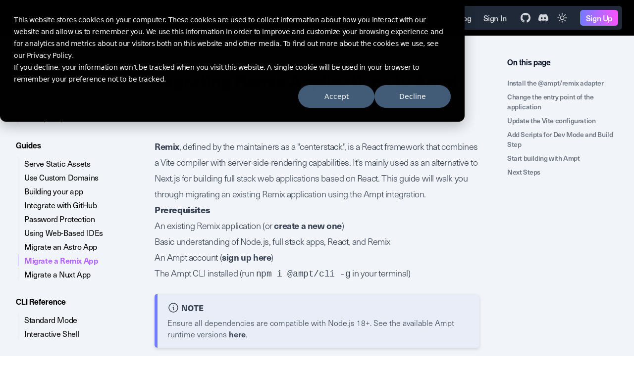

--- FILE ---
content_type: text/html
request_url: https://www.getampt.com/docs/guides/migrate-remix/?utm_source=newsletter&utm_medium=email&utm_content=offbynone&utm_campaign=Off-by-none%3A%20Issue%20%23272
body_size: 10741
content:
<!doctype html><html lang="en" dir="ltr"><head><script async="async" src="https://www.googletagmanager.com/gtag/js?id=G-XG0KN0FM1P"></script><script>window.dataLayer = window.dataLayer || [];
			function gtag() {
				dataLayer.push(arguments);
			}
			gtag('js', new Date());

			gtag('config', 'G-XG0KN0FM1P');</script><title>Migrating Remix Applications to Ampt - Ampt</title><meta name="description" content="Use Ampt&#39;s powerful development workflows to deploy and manage your Remix applications on AWS."><meta name="keywords" content=""><meta charset="utf-8"><meta http-equiv="X-UA-Compatible" content="IE=edge"><meta http-equiv="Content-Language" content="en"><meta name="viewport" content="width=device-width,initial-scale=1"><link rel="apple-touch-icon-precomposed" sizes="57x57" href="/apple-touch-icon-57x57.png"><link rel="apple-touch-icon-precomposed" sizes="114x114" href="/apple-touch-icon-114x114.png"><link rel="apple-touch-icon-precomposed" sizes="72x72" href="/apple-touch-icon-72x72.png"><link rel="apple-touch-icon-precomposed" sizes="144x144" href="/apple-touch-icon-144x144.png"><link rel="apple-touch-icon-precomposed" sizes="60x60" href="/apple-touch-icon-60x60.png"><link rel="apple-touch-icon-precomposed" sizes="120x120" href="/apple-touch-icon-120x120.png"><link rel="apple-touch-icon-precomposed" sizes="76x76" href="/apple-touch-icon-76x76.png"><link rel="apple-touch-icon-precomposed" sizes="152x152" href="/apple-touch-icon-152x152.png"><link rel="icon" type="image/png" href="/favicon-196x196.png" sizes="196x196"><link rel="icon" type="image/png" href="/favicon-96x96.png" sizes="96x96"><link rel="icon" type="image/png" href="/favicon-32x32.png" sizes="32x32"><link rel="icon" type="image/png" href="/favicon-16x16.png" sizes="16x16"><link rel="icon" type="image/png" href="/favicon-128.png" sizes="128x128"><meta name="application-name" content="&nbsp;"><meta name="msapplication-TileColor" content="#000000"><meta name="msapplication-TileImage" content="/mstile-144x144.png"><meta name="msapplication-square70x70logo" content="/mstile-70x70.png"><meta name="msapplication-square150x150logo" content="/mstile-150x150.png"><meta name="msapplication-wide310x150logo" content="/mstile-310x150.png"><meta name="msapplication-square310x310logo" content="/mstile-310x310.png"><meta property="og:title" content="Migrating Remix Applications to Ampt - Ampt"><meta property="og:type" content="website"><meta property="og:description" content="Use Ampt&#39;s powerful development workflows to deploy and manage your Remix applications on AWS."><meta property="og:url" content="https://www.getampt.com/docs/guides/migrate-remix/"><meta property="og:image" content="https://www.getampt.com/public/images/docs/guides-migrate-remix.png"><meta name="twitter:card" content="summary_large_image"><meta name="twitter:site" content="@amptdev"><meta name="twitter:title" content="Migrating Remix Applications to Ampt - Ampt"><meta name="twitter:description" content="Use Ampt&#39;s powerful development workflows to deploy and manage your Remix applications on AWS."><meta name="twitter:creator" content="@amptdev"><meta name="twitter:image" content="https://www.getampt.com/public/images/docs/guides-migrate-remix.png"><meta name="twitter:domain" content="https://www.getampt.com"><link rel="alternate" type="application/rss+xml" title="Ampt Blog" href="https://getampt.com/feed"><link rel="stylesheet" href="/css/styles.css"><script>try {
				if (localStorage.theme === 'dark' || (!('theme' in localStorage) && window.matchMedia('(prefers-color-scheme: dark)').matches)) {
					document
						.documentElement
						.classList
						.add('dark')
				} else {
					document
						.documentElement
						.classList
						.remove('dark')
				}
			} catch (_) { }</script><script defer="defer" src="/js/ampt.js"></script></head><body><div><header class="bg-black sticky top-0 px-4 pt-3 pb-1.5 z-50 border-b border-black dark:border-gray-800"><div class="mx-auto max-w-7xl"><input type="checkbox" id="nav-toggle"><div class="flex"><div class="flex-1"><a href="/" class="inline-block"><img src="/images/ampt.svg" class="w-32"></a></div><div class="flex-none hidden md:block"><div class="bg-gray-800 rounded-md flex items-center px-2 mr-2"><a href="/docs" class="text-gray-300 hover:bg-gray-700 hover:text-white px-3 py-1 block rounded-md text-base font-medium">Docs</a> <a href="/pricing" class="text-gray-300 hover:bg-gray-700 hover:text-white px-3 py-1 block rounded-md text-base font-medium">Pricing</a> <a href="/contact" class="text-gray-300 hover:bg-gray-700 hover:text-white px-3 py-1 block rounded-md text-base font-medium">Contact</a> <a href="/blog" class="text-gray-300 hover:bg-gray-700 hover:text-white px-3 py-1 block rounded-md text-base font-medium">Blog</a> <a href="https://ampt.dev" class="text-gray-300 hover:bg-gray-700 hover:text-white px-3 py-1 mr-2 block rounded-md text-base font-medium">Sign In</a> <a href="https://github.com/getampt" target="_blank" class="text-gray-300 hover:bg-gray-700 hover:text-white px-2 py-1 block rounded-md"><svg viewbox="0 0 16 16" class="w-5 h-5" fill="currentColor" aria-hidden="true"><path d="M8 0C3.58 0 0 3.58 0 8c0 3.54 2.29 6.53 5.47 7.59.4.07.55-.17.55-.38 0-.19-.01-.82-.01-1.49-2.01.37-2.53-.49-2.69-.94-.09-.23-.48-.94-.82-1.13-.28-.15-.68-.52-.01-.53.63-.01 1.08.58 1.23.82.72 1.21 1.87.87 2.33.66.07-.52.28-.87.51-1.07-1.78-.2-3.64-.89-3.64-3.95 0-.87.31-1.59.82-2.15-.08-.2-.36-1.02.08-2.12 0 0 .67-.21 2.2.82.64-.18 1.32-.27 2-.27.68 0 1.36.09 2 .27 1.53-1.04 2.2-.82 2.2-.82.44 1.1.16 1.92.08 2.12.51.56.82 1.27.82 2.15 0 3.07-1.87 3.75-3.65 3.95.29.25.54.73.54 1.48 0 1.07-.01 1.93-.01 2.2 0 .21.15.46.55.38A8.013 8.013 0 0016 8c0-4.42-3.58-8-8-8z"></path></svg> </a><a href="/discord" target="_blank" class="text-gray-300 hover:bg-gray-700 hover:text-white px-2 py-1 block rounded-md"><svg width="20" height="20" viewbox="0 0 71 55" fill="none" xmlns="http://www.w3.org/2000/svg"><g clip-path="url(#a)"><path d="M60.105 4.898A58.55 58.55 0 0 0 45.653.415a.22.22 0 0 0-.233.11 40.784 40.784 0 0 0-1.8 3.697c-5.456-.817-10.886-.817-16.23 0-.485-1.164-1.201-2.587-1.828-3.697a.228.228 0 0 0-.233-.11 58.386 58.386 0 0 0-14.451 4.483.207.207 0 0 0-.095.082C1.578 18.73-.944 32.144.293 45.39a.244.244 0 0 0 .093.167c6.073 4.46 11.955 7.167 17.729 8.962a.23.23 0 0 0 .249-.082 42.08 42.08 0 0 0 3.627-5.9.225.225 0 0 0-.123-.312 38.772 38.772 0 0 1-5.539-2.64.228.228 0 0 1-.022-.378c.372-.279.744-.569 1.1-.862a.22.22 0 0 1 .23-.03c11.619 5.304 24.198 5.304 35.68 0a.219.219 0 0 1 .233.027c.356.293.728.586 1.103.865a.228.228 0 0 1-.02.378 36.384 36.384 0 0 1-5.54 2.637.227.227 0 0 0-.121.315 47.249 47.249 0 0 0 3.624 5.897.225.225 0 0 0 .249.084c5.801-1.794 11.684-4.502 17.757-8.961a.228.228 0 0 0 .092-.164c1.48-15.315-2.48-28.618-10.497-40.412a.18.18 0 0 0-.093-.084Zm-36.38 32.427c-3.497 0-6.38-3.211-6.38-7.156 0-3.944 2.827-7.156 6.38-7.156 3.583 0 6.438 3.24 6.382 7.156 0 3.945-2.827 7.156-6.381 7.156Zm23.593 0c-3.498 0-6.38-3.211-6.38-7.156 0-3.944 2.826-7.156 6.38-7.156 3.582 0 6.437 3.24 6.38 7.156 0 3.945-2.798 7.156-6.38 7.156Z" fill="currentColor"/></g><defs><clipPath id="a"><path fill="currentColor" d="M0 0h71v55H0z"/></clipPath></defs></svg> </a><button type="button" id="screen-mode-toggle" class="text-gray-300 hover:bg-gray-700 hover:text-white px-2 py-0.5 block rounded-md"><span class="dark:hidden"><svg xmlns="http://www.w3.org/2000/svg" fill="none" viewbox="0 0 24 24" stroke-width="1.5" stroke="currentColor" class="w-6 h-6"><path stroke-linecap="round" stroke-linejoin="round" d="M12 3v2.25m6.364.386l-1.591 1.591M21 12h-2.25m-.386 6.364l-1.591-1.591M12 18.75V21m-4.773-4.227l-1.591 1.591M5.25 12H3m4.227-4.773L5.636 5.636M15.75 12a3.75 3.75 0 11-7.5 0 3.75 3.75 0 017.5 0z"/></svg> </span><span class="hidden dark:inline"><svg xmlns="http://www.w3.org/2000/svg" fill="none" viewbox="0 0 24 24" stroke-width="1.5" stroke="currentColor" class="w-5 h-5 m-0.5"><path stroke-linecap="round" stroke-linejoin="round" d="M21.752 15.002A9.718 9.718 0 0118 15.75c-5.385 0-9.75-4.365-9.75-9.75 0-1.33.266-2.597.748-3.752A9.753 9.753 0 003 11.25C3 16.635 7.365 21 12.75 21a9.753 9.753 0 009.002-5.998z"/></svg></span></button><div class="pl-4 py-2 block"><a href="https://ampt.dev" class="block transition ease-in-out gradient rounded-md text-base text-white font-medium px-3 py-1 hover:scale-105">Sign Up</a></div></div></div></div><div class="absolute top-4 right-2 flex items-center md:hidden"><button type="button" id="screen-mode-toggle-mobile" class="text-gray-300 hover:bg-gray-700 hover:text-white px-2 py-2 block rounded-md"><span class="dark:hidden"><svg xmlns="http://www.w3.org/2000/svg" fill="none" viewbox="0 0 24 24" stroke-width="1.5" stroke="currentColor" class="w-6 h-6"><path stroke-linecap="round" stroke-linejoin="round" d="M12 3v2.25m6.364.386l-1.591 1.591M21 12h-2.25m-.386 6.364l-1.591-1.591M12 18.75V21m-4.773-4.227l-1.591 1.591M5.25 12H3m4.227-4.773L5.636 5.636M15.75 12a3.75 3.75 0 11-7.5 0 3.75 3.75 0 017.5 0z"/></svg> </span><span class="hidden dark:inline"><svg xmlns="http://www.w3.org/2000/svg" fill="none" viewbox="0 0 24 24" stroke-width="1.5" stroke="currentColor" class="w-5 h-5 m-0.5"><path stroke-linecap="round" stroke-linejoin="round" d="M21.752 15.002A9.718 9.718 0 0118 15.75c-5.385 0-9.75-4.365-9.75-9.75 0-1.33.266-2.597.748-3.752A9.753 9.753 0 003 11.25C3 16.635 7.365 21 12.75 21a9.753 9.753 0 009.002-5.998z"/></svg></span></button> <label for="nav-toggle" class="cursor-pointer inline-flex items-center justify-center rounded-md p-2 text-gray-400 hover:bg-gray-700 hover:text-white focus:outline-none focus:ring-2 focus:ring-inset focus:ring-white" aria-controls="mobile-menu" aria-expanded="false"><span class="sr-only">Open main menu</span> <svg id="menu-closed" class="block h-6 w-6" xmlns="http://www.w3.org/2000/svg" fill="none" viewbox="0 0 24 24" stroke-width="1.5" stroke="currentColor" aria-hidden="true"><path stroke-linecap="round" stroke-linejoin="round" d="M3.75 6.75h16.5M3.75 12h16.5m-16.5 5.25h16.5"/></svg> <svg id="menu-open" class="hidden h-6 w-6" xmlns="http://www.w3.org/2000/svg" fill="none" viewbox="0 0 24 24" stroke-width="1.5" stroke="currentColor" aria-hidden="true"><path stroke-linecap="round" stroke-linejoin="round" d="M6 18L18 6M6 6l12 12"/></svg></label></div><div class="hidden select-none z-50" id="mobile-menu"><div class="space-y-1 px-2 pt-2 pb-3"><a href="/docs" class="text-gray-300 hover:bg-gray-700 hover:text-white block px-3 py-2 rounded-md text-base font-medium">Docs</a> <a href="/pricing" class="text-gray-300 hover:bg-gray-700 hover:text-white block px-3 py-2 rounded-md text-base font-medium">Pricing</a> <a href="/contact" class="text-gray-300 hover:bg-gray-700 hover:text-white block px-3 py-2 rounded-md text-base font-medium">Contact</a> <a href="/blog" class="text-gray-300 hover:bg-gray-700 hover:text-white block px-3 py-2 rounded-md text-base font-medium">Blog</a> <a href="https://github.com/getampt" target="_blank" class="text-gray-300 hover:bg-gray-700 hover:text-white block px-3 py-2 rounded-md text-base font-medium">Github</a> <a href="/discord" target="_blank" class="text-gray-300 hover:bg-gray-700 hover:text-white block px-3 py-2 rounded-md text-base font-medium">Discord</a> <a href="https://ampt.dev" class="text-gray-300 hover:bg-gray-700 hover:text-white block px-3 py-2 rounded-md text-base font-medium">Sign In</a> <a href="https://ampt.dev" class="text-gray-300 hover:bg-gray-700 hover:text-white block px-3 py-2 rounded-md text-base font-medium">Sign Up</a></div></div></div></header><div class="bg-slate-100 dark:bg-gray-900"><div class="sticky top-[72px] z-40 backdrop-blur-md bg-slate-100/90 flex items-center p-4 border-b border-slate-900/10 lg:hidden dark:bg-gray-900/90 dark:border-gray-800"><label for="docsnav-toggle" class="cursor-pointer text-slate-500 hover:text-slate-600"><span class="sr-only">Navigation</span> <svg id="docmenu-closed" class="block h-6 w-6" xmlns="http://www.w3.org/2000/svg" fill="none" viewbox="0 0 24 24" stroke-width="1.5" stroke="currentColor" aria-hidden="true"><path stroke-linecap="round" stroke-linejoin="round" d="M3.75 6.75h16.5M3.75 12h16.5m-16.5 5.25h16.5"/></svg></label><ol class="ml-4 flex text-sm leading-6 whitespace-nowrap min-w-0"><li class="flex items-center dark:text-gray-400">Guides <svg width="3" height="6" aria-hidden="true" class="mx-3 overflow-visible text-slate-400"><path d="M0 0L3 3L0 6" fill="none" stroke="currentColor" stroke-width="1.5" stroke-linecap="round"></path></svg></li><li class="font-semibold text-slate-900 dark:text-gray-400 truncate">Migrating Remix Applications to Ampt</li></ol><button type="button" class="searchToggle flex flex-auto justify-end text-slate-400"><svg width="24" height="24" fill="none" aria-hidden="true" class="mr-3"><path d="m19 19-3.5-3.5" stroke="currentColor" stroke-width="2" stroke-linecap="round" stroke-linejoin="round"></path><circle cx="11" cy="11" r="6" stroke="currentColor" stroke-width="2" stroke-linecap="round" stroke-linejoin="round"></circle></svg></button></div><div class="mx-auto max-w-7xl"><div class="flex flex-nowrap"><input type="checkbox" id="docsnav-toggle"> <label id="docs-bg-blur" for="docsnav-toggle" class="hidden overflow-y-auto lg:hidden backdrop-blur-sm bg-slate-900/20"></label><div id="docs-menu" class="flex-none w-[18rem] hidden lg:block"><div id="docs-menu-scroll" class="sticky top-[72px] overflow-y-auto"><div class="hidden sticky top-0 xtop-[72px] pl-6 w-[15rem] pointer-events-none lg:block"><div class="h-10 bg-slate-100 dark:bg-gray-900"></div><div class="bg-slate-50 dark:bg-slate-900 relative pointer-events-auto hover:bg-ampt-blue-light"><button type="button" class="searchToggle hidden w-full lg:flex items-center text-sm leading-6 text-slate-400 rounded-md ring-1 ring-slate-900/10 shadow-sm py-1.5 pl-2 pr-3 hover:ring-slate-300 dark:bg-slate-700 dark:highlight-white/5 dark:hover:bg-slate-700"><svg width="24" height="24" fill="none" aria-hidden="true" class="mr-3 flex-none"><path d="m19 19-3.5-3.5" stroke="currentColor" stroke-width="2" stroke-linecap="round" stroke-linejoin="round"></path><circle cx="11" cy="11" r="6" stroke="currentColor" stroke-width="2" stroke-linecap="round" stroke-linejoin="round"></circle></svg> Search...<span class="ml-auto pl-3 flex-none text-xs font-semibold">⌘K</span></button></div><div class="h-8 bg-gradient-to-b from-slate-100 dark:from-gray-900"></div></div><div class="px-8 pb-8 pt-2"><label for="docsnav-toggle" class="lg:hidden cursor-pointer absolute top-6 right-4 text-slate-700 hover:text-slate-900 dark:text-gray-400"><span class="sr-only">Close Navigation</span> <svg id="docsmenu-open" class="h-6 w-6" xmlns="http://www.w3.org/2000/svg" fill="none" viewbox="0 0 24 24" stroke-width="1.5" stroke="currentColor" aria-hidden="true"><path stroke-linecap="round" stroke-linejoin="round" d="M6 18L18 6M6 6l12 12"/></svg></label><ul class="lg:xpt-16 lg:-mt-10"><li class="mt-4 lg:mt-8"><h5 class="font-semibold dark:text-gray-200">Getting Started</h5><ul class="my-3 ml-1"><li class="border-l border-gray-200 pt-1 first:pt-0 dark:border-gray-600"><a href="/docs/" class="block doc-link border-l pl-3 -ml-px border-transparent hover:border-ampt-purple dark:text-gray-400">Installation</a></li><li class="border-l border-gray-200 pt-1 first:pt-0 dark:border-gray-600"><a href="/docs/overview/" class="block doc-link border-l pl-3 -ml-px border-transparent hover:border-ampt-purple dark:text-gray-400">How Ampt Works</a></li></ul></li><li class="mt-4 lg:mt-8"><h5 class="font-semibold dark:text-gray-200">Core Concepts</h5><ul class="my-3 ml-1"><li class="border-l border-gray-200 pt-1 first:pt-0 dark:border-gray-600"><a href="/docs/environments/" class="block doc-link border-l pl-3 -ml-px border-transparent hover:border-ampt-purple dark:text-gray-400">Apps &amp; Environments</a></li><li class="border-l border-gray-200 pt-1 first:pt-0 dark:border-gray-600"><a href="/docs/cdn/" class="block doc-link border-l pl-3 -ml-px border-transparent hover:border-ampt-purple dark:text-gray-400">CDN &amp; Caching</a></li><li class="border-l border-gray-200 pt-1 first:pt-0 dark:border-gray-600"><a href="/docs/state-management/" class="block doc-link border-l pl-3 -ml-px border-transparent hover:border-ampt-purple dark:text-gray-400">State Management</a></li><li class="border-l border-gray-200 pt-1 first:pt-0 dark:border-gray-600"><a href="/docs/runtime/" class="block doc-link border-l pl-3 -ml-px border-transparent hover:border-ampt-purple dark:text-gray-400">Ampt Runtime</a></li><li class="border-l border-gray-200 pt-1 first:pt-0 dark:border-gray-600"><a href="/docs/ignores/" class="block doc-link border-l pl-3 -ml-px border-transparent hover:border-ampt-purple dark:text-gray-400">Ignoring Files &amp; Directories</a></li></ul></li><li class="mt-4 lg:mt-8"><h5 class="font-semibold dark:text-gray-200">Interfaces</h5><ul class="my-3 ml-1"><li class="border-l border-gray-200 pt-1 first:pt-0 dark:border-gray-600"><a href="/docs/http/" class="block doc-link border-l pl-3 -ml-px border-transparent hover:border-ampt-purple dark:text-gray-400">HTTP</a></li><li class="border-l border-gray-200 pt-1 first:pt-0 dark:border-gray-600"><a href="/docs/tasks/" class="block doc-link border-l pl-3 -ml-px border-transparent hover:border-ampt-purple dark:text-gray-400">Tasks</a></li><li class="border-l border-gray-200 pt-1 first:pt-0 dark:border-gray-600"><a href="/docs/events/" class="block doc-link border-l pl-3 -ml-px border-transparent hover:border-ampt-purple dark:text-gray-400">Events</a></li><li class="border-l border-gray-200 pt-1 first:pt-0 dark:border-gray-600"><a href="/docs/parameters/" class="block doc-link border-l pl-3 -ml-px border-transparent hover:border-ampt-purple dark:text-gray-400">Parameters</a></li><li class="border-l border-gray-200 pt-1 first:pt-0 dark:border-gray-600"><a href="/docs/storage/" class="block doc-link border-l pl-3 -ml-px border-transparent hover:border-ampt-purple dark:text-gray-400">Storage</a></li><li class="border-l border-gray-200 pt-1 first:pt-0 dark:border-gray-600"><a href="/docs/websockets/" class="block doc-link border-l pl-3 -ml-px border-transparent hover:border-ampt-purple dark:text-gray-400">WebSockets</a></li><li class="border-l border-gray-200 pt-1 first:pt-0 dark:border-gray-600"><a href="/docs/core/" class="block doc-link border-l pl-3 -ml-px border-transparent hover:border-ampt-purple dark:text-gray-400">Core</a></li></ul></li><li class="mt-4 lg:mt-8"><h5 class="font-semibold dark:text-gray-200">Modules</h5><ul class="my-3 ml-1"><li class="border-l border-gray-200 pt-1 first:pt-0 dark:border-gray-600"><a href="/docs/data/" class="block doc-link border-l pl-3 -ml-px border-transparent hover:border-ampt-purple dark:text-gray-400">Data</a></li><li class="border-l border-gray-200 pt-1 first:pt-0 dark:border-gray-600"><a href="/docs/ai/" class="block doc-link border-l pl-3 -ml-px border-transparent hover:border-ampt-purple dark:text-gray-400">AI</a></li><li class="border-l border-gray-200 pt-1 first:pt-0 dark:border-gray-600"><a href="/docs/api/" class="block doc-link border-l pl-3 -ml-px border-transparent hover:border-ampt-purple dark:text-gray-400">API</a></li></ul></li><li class="mt-4 lg:mt-8"><h5 class="font-semibold dark:text-gray-200">Workflows</h5><ul class="my-3 ml-1"><li class="border-l border-gray-200 pt-1 first:pt-0 dark:border-gray-600"><a href="/docs/scripts/" class="block doc-link border-l pl-3 -ml-px border-transparent hover:border-ampt-purple dark:text-gray-400">Running Scripts</a></li><li class="border-l border-gray-200 pt-1 first:pt-0 dark:border-gray-600"><a href="/docs/cicd/" class="block doc-link border-l pl-3 -ml-px border-transparent hover:border-ampt-purple dark:text-gray-400">CI/CD</a></li></ul></li><li class="mt-4 lg:mt-8"><h5 class="font-semibold dark:text-gray-200">Frameworks</h5><ul class="my-3 ml-1"><li class="border-l border-gray-200 pt-1 first:pt-0 dark:border-gray-600"><a href="/docs/frameworks/next/" class="block doc-link border-l pl-3 -ml-px border-transparent hover:border-ampt-purple dark:text-gray-400">Next.js</a></li><li class="border-l border-gray-200 pt-1 first:pt-0 dark:border-gray-600"><a href="/docs/frameworks/nuxt/" class="block doc-link border-l pl-3 -ml-px border-transparent hover:border-ampt-purple dark:text-gray-400">Nuxt</a></li><li class="border-l border-gray-200 pt-1 first:pt-0 dark:border-gray-600"><a href="/docs/frameworks/nestjs/" class="block doc-link border-l pl-3 -ml-px border-transparent hover:border-ampt-purple dark:text-gray-400">NestJS</a></li><li class="border-l border-gray-200 pt-1 first:pt-0 dark:border-gray-600"><a href="/docs/frameworks/remix/" class="block doc-link border-l pl-3 -ml-px border-transparent hover:border-ampt-purple dark:text-gray-400">Remix</a></li><li class="border-l border-gray-200 pt-1 first:pt-0 dark:border-gray-600"><a href="/docs/frameworks/astro/" class="block doc-link border-l pl-3 -ml-px border-transparent hover:border-ampt-purple dark:text-gray-400">Astro</a></li><li class="border-l border-gray-200 pt-1 first:pt-0 dark:border-gray-600"><a href="/docs/frameworks/eleventy/" class="block doc-link border-l pl-3 -ml-px border-transparent hover:border-ampt-purple dark:text-gray-400">Eleventy</a></li><li class="border-l border-gray-200 pt-1 first:pt-0 dark:border-gray-600"><a href="/docs/frameworks/sveltekit/" class="block doc-link border-l pl-3 -ml-px border-transparent hover:border-ampt-purple dark:text-gray-400">SvelteKit</a></li><li class="border-l border-gray-200 pt-1 first:pt-0 dark:border-gray-600"><a href="/docs/frameworks/angular/" class="block doc-link border-l pl-3 -ml-px border-transparent hover:border-ampt-purple dark:text-gray-400">Angular</a></li><li class="border-l border-gray-200 pt-1 first:pt-0 dark:border-gray-600"><a href="/docs/frameworks/fetch-based/" class="block doc-link border-l pl-3 -ml-px border-transparent hover:border-ampt-purple dark:text-gray-400">Fetch-based frameworks</a></li><li class="border-l border-gray-200 pt-1 first:pt-0 dark:border-gray-600"><a href="/docs/frameworks/fetch-based/#hono" class="block doc-link border-l pl-3 -ml-px border-transparent hover:border-ampt-purple dark:text-gray-400">- Hono</a></li><li class="border-l border-gray-200 pt-1 first:pt-0 dark:border-gray-600"><a href="/docs/frameworks/fetch-based/#elysiajs" class="block doc-link border-l pl-3 -ml-px border-transparent hover:border-ampt-purple dark:text-gray-400">- ElysiaJS</a></li><li class="border-l border-gray-200 pt-1 first:pt-0 dark:border-gray-600"><a href="/docs/frameworks/fetch-based/#itty-router" class="block doc-link border-l pl-3 -ml-px border-transparent hover:border-ampt-purple dark:text-gray-400">- itty-router</a></li><li class="border-l border-gray-200 pt-1 first:pt-0 dark:border-gray-600"><a href="/docs/frameworks/node-based/" class="block doc-link border-l pl-3 -ml-px border-transparent hover:border-ampt-purple dark:text-gray-400">Node-based frameworks</a></li><li class="border-l border-gray-200 pt-1 first:pt-0 dark:border-gray-600"><a href="/docs/frameworks/node-based/#express.js" class="block doc-link border-l pl-3 -ml-px border-transparent hover:border-ampt-purple dark:text-gray-400">- Express.js</a></li><li class="border-l border-gray-200 pt-1 first:pt-0 dark:border-gray-600"><a href="/docs/frameworks/node-based/#fastify" class="block doc-link border-l pl-3 -ml-px border-transparent hover:border-ampt-purple dark:text-gray-400">- Fastify</a></li><li class="border-l border-gray-200 pt-1 first:pt-0 dark:border-gray-600"><a href="/docs/frameworks/node-based/#restify" class="block doc-link border-l pl-3 -ml-px border-transparent hover:border-ampt-purple dark:text-gray-400">- Restify</a></li><li class="border-l border-gray-200 pt-1 first:pt-0 dark:border-gray-600"><a href="/docs/frameworks/spas/" class="block doc-link border-l pl-3 -ml-px border-transparent hover:border-ampt-purple dark:text-gray-400">React, Vue, and other SPAs</a></li></ul></li><li class="mt-4 lg:mt-8"><h5 class="font-semibold dark:text-gray-200">Guides</h5><ul class="my-3 ml-1"><li class="border-l border-gray-200 pt-1 first:pt-0 dark:border-gray-600"><a href="/docs/static-assets/" class="block doc-link border-l pl-3 -ml-px border-transparent hover:border-ampt-purple dark:text-gray-400">Serve Static Assets</a></li><li class="border-l border-gray-200 pt-1 first:pt-0 dark:border-gray-600"><a href="/docs/custom-domains/" class="block doc-link border-l pl-3 -ml-px border-transparent hover:border-ampt-purple dark:text-gray-400">Use Custom Domains</a></li><li class="border-l border-gray-200 pt-1 first:pt-0 dark:border-gray-600"><a href="/docs/builds/" class="block doc-link border-l pl-3 -ml-px border-transparent hover:border-ampt-purple dark:text-gray-400">Building your app</a></li><li class="border-l border-gray-200 pt-1 first:pt-0 dark:border-gray-600"><a href="/docs/github-integration/" class="block doc-link border-l pl-3 -ml-px border-transparent hover:border-ampt-purple dark:text-gray-400">Integrate with GitHub</a></li><li class="border-l border-gray-200 pt-1 first:pt-0 dark:border-gray-600"><a href="/docs/password-protection/" class="block doc-link border-l pl-3 -ml-px border-transparent hover:border-ampt-purple dark:text-gray-400">Password Protection</a></li><li class="border-l border-gray-200 pt-1 first:pt-0 dark:border-gray-600"><a href="/docs/web-based-ides/" class="block doc-link border-l pl-3 -ml-px border-transparent hover:border-ampt-purple dark:text-gray-400">Using Web-Based IDEs</a></li><li class="border-l border-gray-200 pt-1 first:pt-0 dark:border-gray-600"><a href="/docs/guides/migrate-astro/" class="block doc-link border-l pl-3 -ml-px border-transparent hover:border-ampt-purple dark:text-gray-400">Migrate an Astro App</a></li><li class="border-l border-gray-200 pt-1 first:pt-0 dark:border-gray-600"><a href="/docs/guides/migrate-remix/" class="selected doc-link block border-l pl-3 -ml-px border-ampt-blue font-semibold text-ampt-purple">Migrate a Remix App</a></li><li class="border-l border-gray-200 pt-1 first:pt-0 dark:border-gray-600"><a href="/docs/guides/migrate-nuxt/" class="block doc-link border-l pl-3 -ml-px border-transparent hover:border-ampt-purple dark:text-gray-400">Migrate a Nuxt App</a></li></ul></li><li class="mt-4 lg:mt-8"><h5 class="font-semibold dark:text-gray-200">CLI Reference</h5><ul class="my-3 ml-1"><li class="border-l border-gray-200 pt-1 first:pt-0 dark:border-gray-600"><a href="/docs/cli-standard-mode/" class="block doc-link border-l pl-3 -ml-px border-transparent hover:border-ampt-purple dark:text-gray-400">Standard Mode</a></li><li class="border-l border-gray-200 pt-1 first:pt-0 dark:border-gray-600"><a href="/docs/cli-interactive-shell/" class="block doc-link border-l pl-3 -ml-px border-transparent hover:border-ampt-purple dark:text-gray-400">Interactive Shell</a></li></ul></li></ul><span class="block">&nbsp;</span></div></div></div><div class="flex-1 py-10 min-w-0"><article class="relative mx-auto max-w-3xl xl:max-w-none"><div class="docs font-light px-6 max-w-full"><div class="text-ampt-purple mb-2 text-base leading-6 font-semibold">Guides</div><h1 class="text-2xl sm:text-3xl font-bold dark:text-gray-200">Migrating Remix Applications to Ampt</h1><p class="mt-2 text-xl text-slate-500 dark:text-gray-400">Use Ampt's powerful development workflows to deploy and manage your Remix applications on AWS.</p><div class="mt-8 prose sm:prose-lg max-w-none dark:prose-invert"><div class="doc-section" id="section-main"><p><a href="https://remix.run/" target="_blank" rel="noopener">Remix</a>, defined by the maintainers as a &quot;centerstack&quot;, is a React framework that combines a Vite compiler with server-side-rendering capabilities. It's mainly used as an alternative to Next.js for building full stack web applications based on React. This guide will walk you through migrating an existing Remix application using the Ampt integration.</p><p><strong>Prerequisites</strong></p><ul><li>An existing Remix application (or <a href="https://remix.run/docs/en/main/start/quickstart" target="_blank" rel="noopener">create a new one</a>)</li><li>Basic understanding of Node.js, full stack apps, React, and Remix</li><li>An Ampt account (<a href="https://ampt.dev" target="_blank" rel="noopener">sign up here</a>)</li><li>The Ampt CLI installed (run <code>npm i @ampt/cli -g</code> in your terminal)</li></ul><div class="admonition note"><p class="admonition-title flex items-center"><svg xmlns="http://www.w3.org/2000/svg" fill="none" viewBox="0 0 24 24" stroke-width="1.5" stroke="currentColor" class="w-6 h-6 mr-1"><path stroke-linecap="round" stroke-linejoin="round" d="M11.25 11.25l.041-.02a.75.75 0 011.063.852l-.708 2.836a.75.75 0 001.063.853l.041-.021M21 12a9 9 0 11-18 0 9 9 0 0118 0zm-9-3.75h.008v.008H12V8.25z"/></svg><span class="">note</span></p><p>Ensure all dependencies are compatible with Node.js 18+. See the available Ampt runtime versions <a href="/docs/runtime/#runtime-version">here</a>.</p></div></div><div class="doc-section" id="section-install-the-%40amptremix-adapter"><h2>Install the @ampt/remix adapter <a id="user-content-install-the-%40amptremix-adapter" class="anchor" aria-hidden="true" href="#install-the-%40amptremix-adapter" title="Direct link to heading"><span>#</span></a></h2><p>Navigate to the project folder and add <code>@ampt/remix</code> to your project using npm. This dependency is used to make the application compatible with AWS.</p><pre class="code-sample drop-shadow-md"><div class="rounded-lg"><div class="flex items-center text-gray-200 bg-gray-600 px-4 py-2 text-sm font-sans justify-between rounded-t-lg"><span>terminal</span><button class="copy-code text-xs flex ml-auto gap-2"><svg stroke="currentColor" fill="none" stroke-width="2" viewBox="0 0 24 24" stroke-linecap="round" stroke-linejoin="round" class="h-4 w-4" height="1em" width="1em" xmlns="http://www.w3.org/2000/svg"><path d="M16 4h2a2 2 0 0 1 2 2v14a2 2 0 0 1-2 2H6a2 2 0 0 1-2-2V6a2 2 0 0 1 2-2h2"></path><rect x="8" y="2" width="8" height="4" rx="1" ry="1"></rect></svg><span>Copy code</span></button></div><div class="p-4 overflow-y-auto"><code class="not-prose !whitespace-pre language-terminal" style="white-space: no-wrap;">npm install @ampt/remix</code></div></div></pre></div><div class="doc-section" id="section-change-the-entry-point-of-the-application"><h2>Change the entry point of the application <a id="user-content-change-the-entry-point-of-the-application" class="anchor" aria-hidden="true" href="#change-the-entry-point-of-the-application" title="Direct link to heading"><span>#</span></a></h2><p>We need to change the entrypoint of the application to make it compatible with Ampt. Create an <code>index.mjs</code> file in the root of your project:</p><pre class="code-sample drop-shadow-md"><div class="rounded-lg"><div class="flex items-center text-gray-200 bg-gray-600 px-4 py-2 text-sm font-sans justify-between rounded-t-lg"><span>index.mjs</span><button class="copy-code text-xs flex ml-auto gap-2"><svg stroke="currentColor" fill="none" stroke-width="2" viewBox="0 0 24 24" stroke-linecap="round" stroke-linejoin="round" class="h-4 w-4" height="1em" width="1em" xmlns="http://www.w3.org/2000/svg"><path d="M16 4h2a2 2 0 0 1 2 2v14a2 2 0 0 1-2 2H6a2 2 0 0 1-2-2V6a2 2 0 0 1 2-2h2"></path><rect x="8" y="2" width="8" height="4" rx="1" ry="1"></rect></svg><span>Copy code</span></button></div><div class="p-4 overflow-y-auto"><code class="not-prose !whitespace-pre language-javascript" style="white-space: no-wrap;"><span class="token keyword">import</span> <span class="token string">"@ampt/remix"</span><span class="token punctuation">;</span></code></div></div></pre><p>Add/update the following line in your package.json:</p><pre class="code-sample drop-shadow-md"><div class="rounded-lg"><div class="flex items-center text-gray-200 bg-gray-600 px-4 py-2 text-sm font-sans justify-between rounded-t-lg"><span>package.json</span><button class="copy-code text-xs flex ml-auto gap-2"><svg stroke="currentColor" fill="none" stroke-width="2" viewBox="0 0 24 24" stroke-linecap="round" stroke-linejoin="round" class="h-4 w-4" height="1em" width="1em" xmlns="http://www.w3.org/2000/svg"><path d="M16 4h2a2 2 0 0 1 2 2v14a2 2 0 0 1-2 2H6a2 2 0 0 1-2-2V6a2 2 0 0 1 2-2h2"></path><rect x="8" y="2" width="8" height="4" rx="1" ry="1"></rect></svg><span>Copy code</span></button></div><div class="p-4 overflow-y-auto"><code class="not-prose !whitespace-pre language-javascript" style="white-space: no-wrap;"><span class="token punctuation">{</span>
  <span class="token operator">...</span>
  <span class="token string-property property">"main"</span><span class="token operator">:</span> <span class="token string">"index.mjs"</span><span class="token punctuation">,</span>
  <span class="token operator">...</span>
<span class="token punctuation">}</span></code></div></div></pre></div><div class="doc-section" id="section-update-the-vite-configuration"><h2>Update the Vite configuration <a id="user-content-update-the-vite-configuration" class="anchor" aria-hidden="true" href="#update-the-vite-configuration" title="Direct link to heading"><span>#</span></a></h2><p>Add the following settings to your <code>vite.config.ts</code> file to ensure Ampt compatibility:</p><pre class="code-sample drop-shadow-md"><div class="rounded-lg"><div class="flex items-center text-gray-200 bg-gray-600 px-4 py-2 text-sm font-sans justify-between rounded-t-lg"><span>vite.config.ts</span><button class="copy-code text-xs flex ml-auto gap-2"><svg stroke="currentColor" fill="none" stroke-width="2" viewBox="0 0 24 24" stroke-linecap="round" stroke-linejoin="round" class="h-4 w-4" height="1em" width="1em" xmlns="http://www.w3.org/2000/svg"><path d="M16 4h2a2 2 0 0 1 2 2v14a2 2 0 0 1-2 2H6a2 2 0 0 1-2-2V6a2 2 0 0 1 2-2h2"></path><rect x="8" y="2" width="8" height="4" rx="1" ry="1"></rect></svg><span>Copy code</span></button></div><div class="p-4 overflow-y-auto"><code class="not-prose !whitespace-pre language-javascript" style="white-space: no-wrap;">module<span class="token punctuation">.</span>exports <span class="token operator">=</span> <span class="token punctuation">{</span>
  <span class="token literal-property property">ignoredRouteFiles</span><span class="token operator">:</span> <span class="token punctuation">[</span><span class="token string">"**/.*"</span><span class="token punctuation">]</span><span class="token punctuation">,</span>
  <span class="token literal-property property">appDirectory</span><span class="token operator">:</span> <span class="token string">"app"</span><span class="token punctuation">,</span>
  <span class="token literal-property property">assetsBuildDirectory</span><span class="token operator">:</span> <span class="token string">"static"</span><span class="token punctuation">,</span>
  <span class="token literal-property property">serverBuildPath</span><span class="token operator">:</span> <span class="token string">"build/index.js"</span><span class="token punctuation">,</span>
  <span class="token literal-property property">publicPath</span><span class="token operator">:</span> <span class="token string">"/"</span><span class="token punctuation">,</span>
  <span class="token literal-property property">serverModuleFormat</span><span class="token operator">:</span> <span class="token string">"cjs"</span><span class="token punctuation">,</span>
<span class="token punctuation">}</span><span class="token punctuation">;</span></code></div></div></pre></div><div class="doc-section" id="section-add-scripts-for-dev-mode-and-build-step"><h2>Add Scripts for Dev Mode and Build Step <a id="user-content-add-scripts-for-dev-mode-and-build-step" class="anchor" aria-hidden="true" href="#add-scripts-for-dev-mode-and-build-step" title="Direct link to heading"><span>#</span></a></h2><p>Ampt allows you to run the Remix dev server within the &quot;Ampt context&quot;, giving you local access to remote resources in your developer sandbox. To enable this, add a <code>ampt:dev</code> script in your <code>package.json</code> as follows:</p><pre class="code-sample drop-shadow-md"><div class="rounded-lg"><div class="flex items-center text-gray-200 bg-gray-600 px-4 py-2 text-sm font-sans justify-between rounded-t-lg"><span>package.json</span><button class="copy-code text-xs flex ml-auto gap-2"><svg stroke="currentColor" fill="none" stroke-width="2" viewBox="0 0 24 24" stroke-linecap="round" stroke-linejoin="round" class="h-4 w-4" height="1em" width="1em" xmlns="http://www.w3.org/2000/svg"><path d="M16 4h2a2 2 0 0 1 2 2v14a2 2 0 0 1-2 2H6a2 2 0 0 1-2-2V6a2 2 0 0 1 2-2h2"></path><rect x="8" y="2" width="8" height="4" rx="1" ry="1"></rect></svg><span>Copy code</span></button></div><div class="p-4 overflow-y-auto"><code class="not-prose !whitespace-pre language-javascript" style="white-space: no-wrap;"><span class="token string-property property">"scripts"</span><span class="token operator">:</span> <span class="token punctuation">{</span>
   …
   <span class="token string-property property">"ampt:dev"</span><span class="token operator">:</span> <span class="token string">"remix dev"</span>
 <span class="token punctuation">}</span></code></div></div></pre><p>This will let you start the local Remix development server by running <code>dev</code> in the Ampt shell or with the <code>ampt dev</code> command when starting the shell.</p><p>You also need to define an <code>ampt:build</code> script to run the <code>remix build</code> step. This script will be automatically run when you deploy the application to a permanent stage or to create a short-lived preview environment. It will also ensure access to remote resources during the build process.</p><pre class="code-sample drop-shadow-md"><div class="rounded-lg"><div class="flex items-center text-gray-200 bg-gray-600 px-4 py-2 text-sm font-sans justify-between rounded-t-lg"><span>package.json</span><button class="copy-code text-xs flex ml-auto gap-2"><svg stroke="currentColor" fill="none" stroke-width="2" viewBox="0 0 24 24" stroke-linecap="round" stroke-linejoin="round" class="h-4 w-4" height="1em" width="1em" xmlns="http://www.w3.org/2000/svg"><path d="M16 4h2a2 2 0 0 1 2 2v14a2 2 0 0 1-2 2H6a2 2 0 0 1-2-2V6a2 2 0 0 1 2-2h2"></path><rect x="8" y="2" width="8" height="4" rx="1" ry="1"></rect></svg><span>Copy code</span></button></div><div class="p-4 overflow-y-auto"><code class="not-prose !whitespace-pre language-javascript" style="white-space: no-wrap;"><span class="token string-property property">"scripts"</span><span class="token operator">:</span> <span class="token punctuation">{</span>
   …
   <span class="token string-property property">"ampt:build "</span><span class="token operator">:</span> <span class="token string">"remix build"</span>
 <span class="token punctuation">}</span></code></div></div></pre></div><div class="doc-section" id="section-start-building-with-ampt"><h2>Start building with Ampt <a id="user-content-start-building-with-ampt" class="anchor" aria-hidden="true" href="#start-building-with-ampt" title="Direct link to heading"><span>#</span></a></h2><p>That's it! We have completed all the steps necessary to migrate an existing Remix application to Ampt. You can start working on this application by running <code>ampt</code> in your project folder.</p><p>This will prompt you for an app name, and then create a new application in your Ampt account. You'll be connected to your dedicated developer sandbox with a unique URL. You must run <code>build</code> in the Ampt Shell to build the application and make it available via your developer sandbox's URL.</p><p>To start the local Remix development server, run <code>dev</code> within the Ampt Shell (or <code>ampt dev</code>). The Remix dev server will start up and display a localhost URL. You can now iterate on your Remix app and test locally, including accessing resources like <code>params</code>, <code>events</code>, <code>data</code>, and more in your developer sandbox. Remember to run <code>build</code> any time you want to update the Remix build and view it on the remote URL.</p><p>Note that the URL for your developer sandbox goes offline when you're not connected via the CLI. You need to deploy your application to a permanent stage to share your app with the world. Simply run <code>deploy prod</code> to deploy your application to a stage named <code>prod</code>. This command will automatically provision an isolated Ampt Environment on AWS and then build and deploy your Remix application.</p><div class="admonition note"><p class="admonition-title flex items-center"><svg xmlns="http://www.w3.org/2000/svg" fill="none" viewBox="0 0 24 24" stroke-width="1.5" stroke="currentColor" class="w-6 h-6 mr-1"><path stroke-linecap="round" stroke-linejoin="round" d="M11.25 11.25l.041-.02a.75.75 0 011.063.852l-.708 2.836a.75.75 0 001.063.853l.041-.021M21 12a9 9 0 11-18 0 9 9 0 0118 0zm-9-3.75h.008v.008H12V8.25z"/></svg><span class="">note</span></p><p>AWS accounts are owned and automatically managed for you by Ampt. You <strong>DO NOT</strong> need to set up your own cloud accounts. If you're interested in deploying to your own AWS accounts, please contact us via <a href="mailto:support@getampt.com">support@getampt.com</a>.</p></div></div><div class="doc-section" id="section-next-steps"><h2>Next Steps <a id="user-content-next-steps" class="anchor" aria-hidden="true" href="#next-steps" title="Direct link to heading"><span>#</span></a></h2><p>Congratulations! You can now use Ampt to leverage the full power of AWS and host your Remix application without complex configurations or managing infrastructure. Be sure to check out our <a href="/docs">docs</a> to learn more about what's possible with Ampt. And be sure to <a href="/discord">join our discord</a> to connect with other Ampt users.</p></div></div><div class="pt-6 prose sm:prose-lg max-w-none dark:prose-invert"><p><a class="group flex items-center" href="https://github.com/getampt/docs/blob/main/guides/migrate-remix.md"><svg xmlns="http://www.w3.org/2000/svg" viewbox="0 0 24 24" fill="currentColor" class="mr-2 w-4 h-4 text-ampt-purple group-hover:text-ampt-purple/80"><path d="M21.731 2.269a2.625 2.625 0 00-3.712 0l-1.157 1.157 3.712 3.712 1.157-1.157a2.625 2.625 0 000-3.712zM19.513 8.199l-3.712-3.712-12.15 12.15a5.25 5.25 0 00-1.32 2.214l-.8 2.685a.75.75 0 00.933.933l2.685-.8a5.25 5.25 0 002.214-1.32L19.513 8.2z"/></svg> Edit this page</a></p><div class="mb-10 text-slate-700 font-semibold grid grid-cols-2 gap-4"><a class="group flex items-center h-full hover:text-slate-900 border border-slate-300 hover:border-ampt-purple rounded-md px-5 py-4 hover:dark:text-slate-300" href="/docs/guides/migrate-astro/"><svg viewbox="0 0 3 6" class="mr-3 w-auto h-1.5 text-slate-400 overflow-visible group-hover:text-slate-600"><path d="M3 0L0 3L3 6" fill="none" stroke="currentColor" stroke-width="2" stroke-linecap="round" stroke-linejoin="round"></path></svg> Migrate an Astro App </a><a class="group flex justify-end items-center h-full hover:text-slate-900 border border-slate-300 hover:border-ampt-purple rounded-md px-5 py-4 hover:dark:text-slate-300" href="/docs/guides/migrate-nuxt/">Migrate a Nuxt App <svg viewbox="0 0 3 6" class="ml-3 w-auto h-1.5 text-slate-400 overflow-visible group-hover:text-slate-600"><path d="M0 0L3 3L0 6" fill="none" stroke="currentColor" stroke-width="2" stroke-linecap="round" stroke-linejoin="round"></path></svg></a></div></div></div></article></div><div class="flex-none w-[18rem] hidden xl:block" id="doc-content"><div class="sticky top-[4.6rem] overflow-y-auto" style="max-height: calc(100vh - 72px)"><div class="px-8 py-10 doc-nav"><h5 class="text-slate-900 font-semibold mb-4 leading-6 dark:text-gray-200">On this page</h5><ul class="text-slate-700 text-sm dark:text-gray-400"><li id="toc-install-the-%40amptremix-adapter" class="toc"><a class="group flex items-start py-1 font-medium hover:text-ampt-purple hover:dark:text-ampt-purple" href="#install-the-%40amptremix-adapter">Install the @ampt/remix adapter</a></li><li id="toc-change-the-entry-point-of-the-application" class="toc"><a class="group flex items-start py-1 font-medium hover:text-ampt-purple hover:dark:text-ampt-purple" href="#change-the-entry-point-of-the-application">Change the entry point of the application</a></li><li id="toc-update-the-vite-configuration" class="toc"><a class="group flex items-start py-1 font-medium hover:text-ampt-purple hover:dark:text-ampt-purple" href="#update-the-vite-configuration">Update the Vite configuration</a></li><li id="toc-add-scripts-for-dev-mode-and-build-step" class="toc"><a class="group flex items-start py-1 font-medium hover:text-ampt-purple hover:dark:text-ampt-purple" href="#add-scripts-for-dev-mode-and-build-step">Add Scripts for Dev Mode and Build Step</a></li><li id="toc-start-building-with-ampt" class="toc"><a class="group flex items-start py-1 font-medium hover:text-ampt-purple hover:dark:text-ampt-purple" href="#start-building-with-ampt">Start building with Ampt</a></li><li id="toc-next-steps" class="toc"><a class="group flex items-start py-1 font-medium hover:text-ampt-purple hover:dark:text-ampt-purple" href="#next-steps">Next Steps</a></li></ul></div></div></div></div></div></div><div id="docsearch" class="hidden"></div><script defer="defer" src="/js/docs.js"></script><script defer="defer" src="/js/docsearch.js"></script><div class="gradient"><div class="mx-auto max-w-6xl py-16 px-8"><h2 class="text-white text-center text-3xl font-normal font-heading">The fastest way to get things <span class="underline underline-offset-4 decoration-ampt-purple-dark">done</span> in the cloud!</h2><div class="px-6 sm:px-0 pt-8"><div class="sm:flex sm:gap-4 justify-center text-center"><a href="https://ampt.dev" class="block mb-3 sm:mb-0 transition ease-in-out bg-ampt-pink-dark/70 rounded-md text-xl sm:text-xl text-white font-normal px-5 py-3 sm:py-2 ring-1 ring-white/50 hover:scale-110">Start Building for Free</a> <a href="/docs" class="block transition ease-in-out rounded-md text-xl sm:text-xl text-white bg-ampt-purple-dark/70 font-normal px-5 py-3 sm:py-2 ring-1 ring-white/50 hover:scale-110">Read the Docs</a></div></div></div></div><footer class="bg-black pt-10 sm:pt-24 pb-12 px-4 z-20 relative"><div class="mx-auto max-w-6xl"><div class="md:flex items-center"><div class="flex-1"><a href="/" class="inline-block"><img src="/images/ampt.svg" class="w-32"></a></div><div class="flex-none"><div class="sm:flex items-center"><a href="/contact" class="text-gray-300 hover:bg-gray-700 hover:text-white px-3 py-2 block rounded-md text-base font-medium">Contact</a> <a href="/legal/terms-of-service" class="text-gray-300 hover:bg-gray-700 hover:text-white px-3 py-2 block rounded-md text-base font-medium">Terms of Service</a> <a href="/legal/privacy-policy" class="text-gray-300 hover:bg-gray-700 hover:text-white px-3 py-2 block rounded-md text-base font-medium">Privacy Policy</a><div class="mt-6 sm:mt-0 pt-2 sm:pt-0 flex items-center border-t border-gray-700 sm:border-t-0"><a href="https://github.com/getampt" target="_blank" class="text-gray-300 hover:bg-gray-700 hover:text-white px-2 py-1 mx-0 my-2 block rounded-md"><svg viewbox="0 0 16 16" class="w-5 h-5" fill="currentColor" aria-hidden="true"><path d="M8 0C3.58 0 0 3.58 0 8c0 3.54 2.29 6.53 5.47 7.59.4.07.55-.17.55-.38 0-.19-.01-.82-.01-1.49-2.01.37-2.53-.49-2.69-.94-.09-.23-.48-.94-.82-1.13-.28-.15-.68-.52-.01-.53.63-.01 1.08.58 1.23.82.72 1.21 1.87.87 2.33.66.07-.52.28-.87.51-1.07-1.78-.2-3.64-.89-3.64-3.95 0-.87.31-1.59.82-2.15-.08-.2-.36-1.02.08-2.12 0 0 .67-.21 2.2.82.64-.18 1.32-.27 2-.27.68 0 1.36.09 2 .27 1.53-1.04 2.2-.82 2.2-.82.44 1.1.16 1.92.08 2.12.51.56.82 1.27.82 2.15 0 3.07-1.87 3.75-3.65 3.95.29.25.54.73.54 1.48 0 1.07-.01 1.93-.01 2.2 0 .21.15.46.55.38A8.013 8.013 0 0016 8c0-4.42-3.58-8-8-8z"></path></svg> </a><a href="/discord" target="_blank" class="text-gray-300 hover:bg-gray-700 hover:text-white px-2 py-1 mx-0 my-2 block rounded-md"><svg width="20" height="20" viewbox="0 0 71 55" fill="none" xmlns="http://www.w3.org/2000/svg"><g clip-path="url(#a)"><path d="M60.105 4.898A58.55 58.55 0 0 0 45.653.415a.22.22 0 0 0-.233.11 40.784 40.784 0 0 0-1.8 3.697c-5.456-.817-10.886-.817-16.23 0-.485-1.164-1.201-2.587-1.828-3.697a.228.228 0 0 0-.233-.11 58.386 58.386 0 0 0-14.451 4.483.207.207 0 0 0-.095.082C1.578 18.73-.944 32.144.293 45.39a.244.244 0 0 0 .093.167c6.073 4.46 11.955 7.167 17.729 8.962a.23.23 0 0 0 .249-.082 42.08 42.08 0 0 0 3.627-5.9.225.225 0 0 0-.123-.312 38.772 38.772 0 0 1-5.539-2.64.228.228 0 0 1-.022-.378c.372-.279.744-.569 1.1-.862a.22.22 0 0 1 .23-.03c11.619 5.304 24.198 5.304 35.68 0a.219.219 0 0 1 .233.027c.356.293.728.586 1.103.865a.228.228 0 0 1-.02.378 36.384 36.384 0 0 1-5.54 2.637.227.227 0 0 0-.121.315 47.249 47.249 0 0 0 3.624 5.897.225.225 0 0 0 .249.084c5.801-1.794 11.684-4.502 17.757-8.961a.228.228 0 0 0 .092-.164c1.48-15.315-2.48-28.618-10.497-40.412a.18.18 0 0 0-.093-.084Zm-36.38 32.427c-3.497 0-6.38-3.211-6.38-7.156 0-3.944 2.827-7.156 6.38-7.156 3.583 0 6.438 3.24 6.382 7.156 0 3.945-2.827 7.156-6.381 7.156Zm23.593 0c-3.498 0-6.38-3.211-6.38-7.156 0-3.944 2.826-7.156 6.38-7.156 3.582 0 6.437 3.24 6.38 7.156 0 3.945-2.798 7.156-6.38 7.156Z" fill="currentColor"/></g><defs><clipPath id="a"><path fill="currentColor" d="M0 0h71v55H0z"/></clipPath></defs></svg> </a><a href="https://twitter.com/amptdev" target="_blank" class="text-gray-300 hover:bg-gray-700 hover:text-white px-2 py-1 mx-0 my-2 block rounded-md"><svg viewBox="0 0 1200 1227" fill="none" xmlns="http://www.w3.org/2000/svg" class="w-5 h-5 py-0.5"><path d="M714.163 519.284L1160.89 0H1055.03L667.137 450.887L357.328 0H0L468.492 681.821L0 1226.37H105.866L515.491 750.218L842.672 1226.37H1200L714.137 519.284H714.163ZM569.165 687.828L521.697 619.934L144.011 79.6944H306.615L611.412 515.685L658.88 583.579L1055.08 1150.3H892.476L569.165 687.854V687.828Z" fill="currentColor"/></svg> </a><a href="https://www.linkedin.com/company/getampt" target="_blank" class="text-gray-300 hover:bg-gray-700 hover:text-white px-2 py-1 mx-0 my-2 block rounded-md"><svg xmlns="http://www.w3.org/2000/svg" viewBox="0 0 144 144" class="w-5 h-5"><path d="M133.37,0H10.63C4.76,0,0,4.76,0,10.63v122.74c0,5.87,4.76,10.63,10.63,10.63h122.74c5.87,0,10.63-4.76,10.63-10.63V10.63c0-5.87-4.76-10.63-10.63-10.63ZM42.92,122.68h-21.65V53.9h21.65v68.77ZM32.1,44.37c-6.89,0-12.48-5.25-12.48-12.43s5.59-12.43,12.48-12.43,12.48,5.25,12.48,12.43-5.59,12.43-12.48,12.43ZM122.73,122.73h-21.65v-37.56c0-11.08-4.71-14.5-10.79-14.5-6.42,0-12.72,4.83-12.72,14.78v37.29h-21.65V53.95h20.82v9.53h.28c2.09-4.23,9.41-11.46,20.58-11.46,12.08,0,25.13,7.17,25.13,28.17v42.54Z" fill="currentColor"/></svg> </a><a href="https://www.youtube.com/@amptdev" target="_blank" class="text-gray-300 hover:bg-gray-700 hover:text-white px-2 py-1 mx-0 my-2 block rounded-md"><svg xmlns="http://www.w3.org/2000/svg" viewBox="0 0 176 124" class="w-6 h-5 -px-0.5"><path d="M172.32,19.36c-2.02-7.62-7.99-13.62-15.56-15.66C143.04,0,88,0,88,0c0,0-55.04,0-68.76,3.7-7.57,2.04-13.54,8.04-15.56,15.66C0,33.18,0,62,0,62c0,0,0,28.82,3.68,42.64,2.02,7.62,7.99,13.62,15.56,15.66,13.73,3.7,68.76,3.7,68.76,3.7,0,0,55.04,0,68.76-3.7,7.57-2.04,13.54-8.04,15.56-15.66,3.68-13.81,3.68-42.64,3.68-42.64,0,0,0-28.82-3.68-42.64ZM70,88.17v-52.34l46,26.17-46,26.17Z" fill="currentColor"/></svg></a></div></div></div></div><div class="flex"><div class="sm:mx-auto text-gray-500 text-sm pl-2 sm:pl-0 pt-1 sm:pt-6"><div>Copyright 2025 - Ampt Web Services, Inc. - <span class="whitespace-nowrap">Powered by<img src="/images/ampt.svg" class="h-7 -ml-0.5 inline-block"></span></div></div></div></div></footer></div><script type="text/javascript" id="hs-script-loader" async defer="defer" src="https://js.hs-scripts.com/22696032.js"></script></body></html>

--- FILE ---
content_type: text/css
request_url: https://www.getampt.com/css/styles.css
body_size: 20096
content:
@import url("https://p.typekit.net/p.css?s=1&k=did3igc&ht=tk&f=22487.22488.39494.39496.39498.39500.39512.39516.39518.39519.39521.39522.39523&a=11794084&app=typekit&e=css");*,:after,:before{border:0 solid #e5e7eb;box-sizing:border-box}:after,:before{--tw-content:""}:host,html{-webkit-text-size-adjust:100%;font-feature-settings:normal;-webkit-tap-highlight-color:transparent;font-family:ui-sans-serif,system-ui,sans-serif,Apple Color Emoji,Segoe UI Emoji,Segoe UI Symbol,Noto Color Emoji;font-variation-settings:normal;line-height:1.5;-moz-tab-size:4;-o-tab-size:4;tab-size:4}body{line-height:inherit;margin:0}hr{border-top-width:1px;color:inherit;height:0}abbr:where([title]){-webkit-text-decoration:underline dotted;text-decoration:underline dotted}h1,h2,h3,h4,h5,h6{font-size:inherit;font-weight:inherit}a{color:inherit;text-decoration:inherit}b,strong{font-weight:bolder}code,kbd,pre,samp{font-feature-settings:normal;font-family:ui-monospace,SFMono-Regular,Menlo,Monaco,Consolas,Liberation Mono,Courier New,monospace;font-size:1em;font-variation-settings:normal}small{font-size:80%}sub,sup{font-size:75%;line-height:0;position:relative;vertical-align:baseline}sub{bottom:-.25em}sup{top:-.5em}table{border-collapse:collapse;border-color:inherit;text-indent:0}button,input,optgroup,select,textarea{font-feature-settings:inherit;color:inherit;font-family:inherit;font-size:100%;font-variation-settings:inherit;font-weight:inherit;line-height:inherit;margin:0;padding:0}button,select{text-transform:none}[type=button],[type=reset],[type=submit],button{-webkit-appearance:button;background-color:transparent;background-image:none}:-moz-focusring{outline:auto}:-moz-ui-invalid{box-shadow:none}progress{vertical-align:baseline}::-webkit-inner-spin-button,::-webkit-outer-spin-button{height:auto}[type=search]{-webkit-appearance:textfield;outline-offset:-2px}::-webkit-search-decoration{-webkit-appearance:none}::-webkit-file-upload-button{-webkit-appearance:button;font:inherit}summary{display:list-item}blockquote,dd,dl,figure,h1,h2,h3,h4,h5,h6,hr,p,pre{margin:0}fieldset{margin:0}fieldset,legend{padding:0}menu,ol,ul{list-style:none;margin:0;padding:0}dialog{padding:0}textarea{resize:vertical}input::-moz-placeholder,textarea::-moz-placeholder{color:#9ca3af;opacity:1}input::placeholder,textarea::placeholder{color:#9ca3af;opacity:1}[role=button],button{cursor:pointer}:disabled{cursor:default}audio,canvas,embed,iframe,img,object,svg,video{display:block;vertical-align:middle}img,video{height:auto;max-width:100%}[hidden]{display:none}[multiple],[type=date],[type=datetime-local],[type=email],[type=month],[type=number],[type=password],[type=search],[type=tel],[type=text],[type=time],[type=url],[type=week],select,textarea{--tw-shadow:0 0 #0000;-webkit-appearance:none;-moz-appearance:none;appearance:none;background-color:#fff;border-color:#6b7280;border-radius:0;border-width:1px;font-size:1rem;line-height:1.5rem;padding:.5rem .75rem}[multiple]:focus,[type=date]:focus,[type=datetime-local]:focus,[type=email]:focus,[type=month]:focus,[type=number]:focus,[type=password]:focus,[type=search]:focus,[type=tel]:focus,[type=text]:focus,[type=time]:focus,[type=url]:focus,[type=week]:focus,select:focus,textarea:focus{--tw-ring-inset:var(--tw-empty,   );--tw-ring-offset-width:0px;--tw-ring-offset-color:#fff;--tw-ring-color:#2563eb;--tw-ring-offset-shadow:var(--tw-ring-inset) 0 0 0 var(--tw-ring-offset-width) var(--tw-ring-offset-color);--tw-ring-shadow:var(--tw-ring-inset) 0 0 0 calc(1px + var(--tw-ring-offset-width)) var(--tw-ring-color);border-color:#2563eb;box-shadow:var(--tw-ring-offset-shadow),var(--tw-ring-shadow),var(--tw-shadow);outline:2px solid transparent;outline-offset:2px}input::-moz-placeholder,textarea::-moz-placeholder{color:#6b7280;opacity:1}input::placeholder,textarea::placeholder{color:#6b7280;opacity:1}::-webkit-datetime-edit-fields-wrapper{padding:0}::-webkit-date-and-time-value{min-height:1.5em}::-webkit-datetime-edit,::-webkit-datetime-edit-day-field,::-webkit-datetime-edit-hour-field,::-webkit-datetime-edit-meridiem-field,::-webkit-datetime-edit-millisecond-field,::-webkit-datetime-edit-minute-field,::-webkit-datetime-edit-month-field,::-webkit-datetime-edit-second-field,::-webkit-datetime-edit-year-field{padding-bottom:0;padding-top:0}select{background-image:url("data:image/svg+xml;charset=utf-8,%3Csvg xmlns='http://www.w3.org/2000/svg' fill='none' viewBox='0 0 20 20'%3E%3Cpath stroke='%236b7280' stroke-linecap='round' stroke-linejoin='round' stroke-width='1.5' d='m6 8 4 4 4-4'/%3E%3C/svg%3E");background-position:right .5rem center;background-repeat:no-repeat;background-size:1.5em 1.5em;padding-right:2.5rem;-webkit-print-color-adjust:exact;print-color-adjust:exact}[multiple]{background-image:none;background-position:0 0;background-repeat:unset;background-size:initial;padding-right:.75rem;-webkit-print-color-adjust:unset;print-color-adjust:unset}[type=checkbox],[type=radio]{--tw-shadow:0 0 #0000;-webkit-appearance:none;-moz-appearance:none;appearance:none;background-color:#fff;background-origin:border-box;border-color:#6b7280;border-width:1px;color:#2563eb;display:inline-block;flex-shrink:0;height:1rem;padding:0;-webkit-print-color-adjust:exact;print-color-adjust:exact;-webkit-user-select:none;-moz-user-select:none;user-select:none;vertical-align:middle;width:1rem}[type=checkbox]{border-radius:0}[type=radio]{border-radius:100%}[type=checkbox]:focus,[type=radio]:focus{--tw-ring-inset:var(--tw-empty,   );--tw-ring-offset-width:2px;--tw-ring-offset-color:#fff;--tw-ring-color:#2563eb;--tw-ring-offset-shadow:var(--tw-ring-inset) 0 0 0 var(--tw-ring-offset-width) var(--tw-ring-offset-color);--tw-ring-shadow:var(--tw-ring-inset) 0 0 0 calc(2px + var(--tw-ring-offset-width)) var(--tw-ring-color);box-shadow:var(--tw-ring-offset-shadow),var(--tw-ring-shadow),var(--tw-shadow);outline:2px solid transparent;outline-offset:2px}[type=checkbox]:checked,[type=radio]:checked{background-color:currentColor;background-position:50%;background-repeat:no-repeat;background-size:100% 100%;border-color:transparent}[type=checkbox]:checked{background-image:url("data:image/svg+xml;charset=utf-8,%3Csvg viewBox='0 0 16 16' fill='%23fff' xmlns='http://www.w3.org/2000/svg'%3E%3Cpath d='M12.207 4.793a1 1 0 0 1 0 1.414l-5 5a1 1 0 0 1-1.414 0l-2-2a1 1 0 0 1 1.414-1.414L6.5 9.086l4.293-4.293a1 1 0 0 1 1.414 0z'/%3E%3C/svg%3E")}[type=radio]:checked{background-image:url("data:image/svg+xml;charset=utf-8,%3Csvg viewBox='0 0 16 16' fill='%23fff' xmlns='http://www.w3.org/2000/svg'%3E%3Ccircle cx='8' cy='8' r='3'/%3E%3C/svg%3E")}[type=checkbox]:checked:focus,[type=checkbox]:checked:hover,[type=radio]:checked:focus,[type=radio]:checked:hover{background-color:currentColor;border-color:transparent}[type=checkbox]:indeterminate{background-color:currentColor;background-image:url("data:image/svg+xml;charset=utf-8,%3Csvg xmlns='http://www.w3.org/2000/svg' fill='none' viewBox='0 0 16 16'%3E%3Cpath stroke='%23fff' stroke-linecap='round' stroke-linejoin='round' stroke-width='2' d='M4 8h8'/%3E%3C/svg%3E");background-position:50%;background-repeat:no-repeat;background-size:100% 100%;border-color:transparent}[type=checkbox]:indeterminate:focus,[type=checkbox]:indeterminate:hover{background-color:currentColor;border-color:transparent}[type=file]{background:unset;border-color:inherit;border-radius:0;border-width:0;font-size:unset;line-height:inherit;padding:0}[type=file]:focus{outline:1px solid ButtonText;outline:1px auto -webkit-focus-ring-color}*,:after,:before{--tw-border-spacing-x:0;--tw-border-spacing-y:0;--tw-translate-x:0;--tw-translate-y:0;--tw-rotate:0;--tw-skew-x:0;--tw-skew-y:0;--tw-scale-x:1;--tw-scale-y:1;--tw-pan-x: ;--tw-pan-y: ;--tw-pinch-zoom: ;--tw-scroll-snap-strictness:proximity;--tw-gradient-from-position: ;--tw-gradient-via-position: ;--tw-gradient-to-position: ;--tw-ordinal: ;--tw-slashed-zero: ;--tw-numeric-figure: ;--tw-numeric-spacing: ;--tw-numeric-fraction: ;--tw-ring-inset: ;--tw-ring-offset-width:0px;--tw-ring-offset-color:#fff;--tw-ring-color:rgba(59,130,246,.5);--tw-ring-offset-shadow:0 0 #0000;--tw-ring-shadow:0 0 #0000;--tw-shadow:0 0 #0000;--tw-shadow-colored:0 0 #0000;--tw-blur: ;--tw-brightness: ;--tw-contrast: ;--tw-grayscale: ;--tw-hue-rotate: ;--tw-invert: ;--tw-saturate: ;--tw-sepia: ;--tw-drop-shadow: ;--tw-backdrop-blur: ;--tw-backdrop-brightness: ;--tw-backdrop-contrast: ;--tw-backdrop-grayscale: ;--tw-backdrop-hue-rotate: ;--tw-backdrop-invert: ;--tw-backdrop-opacity: ;--tw-backdrop-saturate: ;--tw-backdrop-sepia: }::backdrop{--tw-border-spacing-x:0;--tw-border-spacing-y:0;--tw-translate-x:0;--tw-translate-y:0;--tw-rotate:0;--tw-skew-x:0;--tw-skew-y:0;--tw-scale-x:1;--tw-scale-y:1;--tw-pan-x: ;--tw-pan-y: ;--tw-pinch-zoom: ;--tw-scroll-snap-strictness:proximity;--tw-gradient-from-position: ;--tw-gradient-via-position: ;--tw-gradient-to-position: ;--tw-ordinal: ;--tw-slashed-zero: ;--tw-numeric-figure: ;--tw-numeric-spacing: ;--tw-numeric-fraction: ;--tw-ring-inset: ;--tw-ring-offset-width:0px;--tw-ring-offset-color:#fff;--tw-ring-color:rgba(59,130,246,.5);--tw-ring-offset-shadow:0 0 #0000;--tw-ring-shadow:0 0 #0000;--tw-shadow:0 0 #0000;--tw-shadow-colored:0 0 #0000;--tw-blur: ;--tw-brightness: ;--tw-contrast: ;--tw-grayscale: ;--tw-hue-rotate: ;--tw-invert: ;--tw-saturate: ;--tw-sepia: ;--tw-drop-shadow: ;--tw-backdrop-blur: ;--tw-backdrop-brightness: ;--tw-backdrop-contrast: ;--tw-backdrop-grayscale: ;--tw-backdrop-hue-rotate: ;--tw-backdrop-invert: ;--tw-backdrop-opacity: ;--tw-backdrop-saturate: ;--tw-backdrop-sepia: }.container{width:100%}@media (min-width:640px){.container{max-width:640px}}@media (min-width:768px){.container{max-width:768px}}@media (min-width:1024px){.container{max-width:1024px}}@media (min-width:1280px){.container{max-width:1280px}}@media (min-width:1536px){.container{max-width:1536px}}.prose{color:var(--tw-prose-body);max-width:65ch}.prose :where(p):not(:where([class~=not-prose] *)){margin-bottom:1.25em;margin-top:1.25em}.prose :where([class~=lead]):not(:where([class~=not-prose] *)){color:var(--tw-prose-lead);font-size:1.25em;line-height:1.6;margin-bottom:1.2em;margin-top:1.2em}.prose :where(a):not(:where([class~=not-prose] *)){color:var(--tw-prose-links);font-weight:500;text-decoration:underline}.prose :where(strong):not(:where([class~=not-prose] *)){color:var(--tw-prose-bold);font-weight:600}.prose :where(a strong):not(:where([class~=not-prose] *)){color:inherit}.prose :where(blockquote strong):not(:where([class~=not-prose] *)){color:inherit}.prose :where(thead th strong):not(:where([class~=not-prose] *)){color:inherit}.prose :where(ol):not(:where([class~=not-prose] *)){list-style-type:decimal;margin-bottom:1.25em;margin-top:1.25em;padding-left:1.625em}.prose :where(ol[type=A]):not(:where([class~=not-prose] *)){list-style-type:upper-alpha}.prose :where(ol[type=a]):not(:where([class~=not-prose] *)){list-style-type:lower-alpha}.prose :where(ol[type=A s]):not(:where([class~=not-prose] *)){list-style-type:upper-alpha}.prose :where(ol[type=a s]):not(:where([class~=not-prose] *)){list-style-type:lower-alpha}.prose :where(ol[type=I]):not(:where([class~=not-prose] *)){list-style-type:upper-roman}.prose :where(ol[type=i]):not(:where([class~=not-prose] *)){list-style-type:lower-roman}.prose :where(ol[type=I s]):not(:where([class~=not-prose] *)){list-style-type:upper-roman}.prose :where(ol[type=i s]):not(:where([class~=not-prose] *)){list-style-type:lower-roman}.prose :where(ol[type="1"]):not(:where([class~=not-prose] *)){list-style-type:decimal}.prose :where(ul):not(:where([class~=not-prose] *)){list-style-type:disc;margin-bottom:1.25em;margin-top:1.25em;padding-left:1.625em}.prose :where(ol>li):not(:where([class~=not-prose] *))::marker{color:var(--tw-prose-counters);font-weight:400}.prose :where(ul>li):not(:where([class~=not-prose] *))::marker{color:var(--tw-prose-bullets)}.prose :where(hr):not(:where([class~=not-prose] *)){border-color:var(--tw-prose-hr);border-top-width:1px;margin-bottom:3em;margin-top:3em}.prose :where(blockquote):not(:where([class~=not-prose] *)){border-left-color:var(--tw-prose-quote-borders);border-left-width:.25rem;color:var(--tw-prose-quotes);font-style:italic;font-weight:500;margin-bottom:1.6em;margin-top:1.6em;padding-left:1em;quotes:"\201C""\201D""\2018""\2019"}.prose :where(blockquote p:first-of-type):not(:where([class~=not-prose] *)):before{content:none}.prose :where(blockquote p:last-of-type):not(:where([class~=not-prose] *)):after{content:close-quote}.prose :where(h1):not(:where([class~=not-prose] *)){color:var(--tw-prose-headings);font-size:2.25em;font-weight:800;line-height:1.1111111;margin-bottom:.8888889em;margin-top:0}.prose :where(h1 strong):not(:where([class~=not-prose] *)){color:inherit;font-weight:900}.prose :where(h2):not(:where([class~=not-prose] *)){color:var(--tw-prose-headings);font-size:1.5em;font-weight:700;line-height:1.3333333;margin-bottom:1em;margin-top:2em}.prose :where(h2 strong):not(:where([class~=not-prose] *)){color:inherit;font-weight:800}.prose :where(h3):not(:where([class~=not-prose] *)){color:var(--tw-prose-headings);font-size:1.25em;font-weight:600;line-height:1.6;margin-bottom:.6em;margin-top:1.6em}.prose :where(h3 strong):not(:where([class~=not-prose] *)){color:inherit;font-weight:700}.prose :where(h4):not(:where([class~=not-prose] *)){color:var(--tw-prose-headings);font-weight:600;line-height:1.5;margin-bottom:.5em;margin-top:1.5em}.prose :where(h4 strong):not(:where([class~=not-prose] *)){color:inherit;font-weight:700}.prose :where(img):not(:where([class~=not-prose] *)){margin-bottom:2em;margin-top:2em}.prose :where(figure>*):not(:where([class~=not-prose] *)){margin-bottom:0;margin-top:0}.prose :where(figcaption):not(:where([class~=not-prose] *)){color:var(--tw-prose-captions);font-size:.875em;line-height:1.4285714;margin-top:.8571429em}.prose :where(code):not(:where([class~=not-prose] *)){background-color:#e2e8f0;border-radius:.25rem;color:var(--tw-prose-code);font-size:.875em;font-weight:500;line-height:1;padding:.25rem}.prose :where(code):not(:where([class~=not-prose] *)):before{content:none}.prose :where(code):not(:where([class~=not-prose] *)):after{content:none}.prose :where(a code):not(:where([class~=not-prose] *)){color:inherit}.prose :where(h1 code):not(:where([class~=not-prose] *)){color:inherit}.prose :where(h2 code):not(:where([class~=not-prose] *)){color:inherit;font-size:.875em}.prose :where(h3 code):not(:where([class~=not-prose] *)){color:inherit;font-size:.9em}.prose :where(h4 code):not(:where([class~=not-prose] *)){color:inherit}.prose :where(blockquote code):not(:where([class~=not-prose] *)){color:inherit}.prose :where(thead th code):not(:where([class~=not-prose] *)){color:inherit}.prose :where(pre):not(:where([class~=not-prose] *)){background-color:var(--tw-prose-pre-bg);border-radius:.375rem;color:var(--tw-prose-pre-code);font-size:.875em;font-weight:400;line-height:1.7142857;margin-bottom:1.7142857em;margin-top:1.7142857em;overflow-x:auto;padding:.8571429em 1.1428571em}.prose :where(pre code):not(:where([class~=not-prose] *)){background-color:transparent;border-radius:0;border-width:0;color:inherit;font-family:inherit;font-size:inherit;font-weight:inherit;line-height:inherit;padding:0}.prose :where(pre code):not(:where([class~=not-prose] *)):before{content:none}.prose :where(pre code):not(:where([class~=not-prose] *)):after{content:none}.prose :where(table):not(:where([class~=not-prose] *)){font-size:.875em;line-height:1.7142857;margin-bottom:2em;margin-top:2em;table-layout:auto;text-align:left;width:100%}.prose :where(thead):not(:where([class~=not-prose] *)){border-bottom-color:var(--tw-prose-th-borders);border-bottom-width:1px}.prose :where(thead th):not(:where([class~=not-prose] *)){color:var(--tw-prose-headings);font-weight:600;padding-bottom:.5714286em;padding-left:.5714286em;padding-right:.5714286em;vertical-align:bottom}.prose :where(tbody tr):not(:where([class~=not-prose] *)){border-bottom-color:var(--tw-prose-td-borders);border-bottom-width:1px}.prose :where(tbody tr:last-child):not(:where([class~=not-prose] *)){border-bottom-width:0}.prose :where(tbody td):not(:where([class~=not-prose] *)){vertical-align:baseline}.prose :where(tfoot):not(:where([class~=not-prose] *)){border-top-color:var(--tw-prose-th-borders);border-top-width:1px}.prose :where(tfoot td):not(:where([class~=not-prose] *)){vertical-align:top}.prose{--tw-prose-body:#374151;--tw-prose-headings:#111827;--tw-prose-lead:#4b5563;--tw-prose-links:#111827;--tw-prose-bold:#111827;--tw-prose-counters:#6b7280;--tw-prose-bullets:#d1d5db;--tw-prose-hr:#e5e7eb;--tw-prose-quotes:#111827;--tw-prose-quote-borders:#e5e7eb;--tw-prose-captions:#6b7280;--tw-prose-code:#111827;--tw-prose-pre-code:#e5e7eb;--tw-prose-pre-bg:#1f2937;--tw-prose-th-borders:#d1d5db;--tw-prose-td-borders:#e5e7eb;--tw-prose-invert-body:#d1d5db;--tw-prose-invert-headings:#fff;--tw-prose-invert-lead:#9ca3af;--tw-prose-invert-links:#fff;--tw-prose-invert-bold:#fff;--tw-prose-invert-counters:#9ca3af;--tw-prose-invert-bullets:#4b5563;--tw-prose-invert-hr:#374151;--tw-prose-invert-quotes:#f3f4f6;--tw-prose-invert-quote-borders:#374151;--tw-prose-invert-captions:#9ca3af;--tw-prose-invert-code:#fff;--tw-prose-invert-pre-code:#d1d5db;--tw-prose-invert-pre-bg:rgba(0,0,0,.5);--tw-prose-invert-th-borders:#4b5563;--tw-prose-invert-td-borders:#374151;font-size:1rem;line-height:1.75}.prose :where(video):not(:where([class~=not-prose] *)){margin-bottom:2em;margin-top:2em}.prose :where(figure):not(:where([class~=not-prose] *)){margin-bottom:2em;margin-top:2em}.prose :where(li):not(:where([class~=not-prose] *)){margin-bottom:0;margin-top:.5em}.prose :where(ol>li):not(:where([class~=not-prose] *)){padding-left:.375em}.prose :where(ul>li):not(:where([class~=not-prose] *)){padding-left:.375em}.prose :where(.prose>ul>li p):not(:where([class~=not-prose] *)){margin-bottom:.75em;margin-top:.75em}.prose :where(.prose>ul>li>:first-child):not(:where([class~=not-prose] *)){margin-top:1.25em}.prose :where(.prose>ul>li>:last-child):not(:where([class~=not-prose] *)){margin-bottom:1.25em}.prose :where(.prose>ol>li>:first-child):not(:where([class~=not-prose] *)){margin-top:1.25em}.prose :where(.prose>ol>li>:last-child):not(:where([class~=not-prose] *)){margin-bottom:1.25em}.prose :where(ul ul,ul ol,ol ul,ol ol):not(:where([class~=not-prose] *)){margin-bottom:.75em;margin-top:.75em}.prose :where(hr+*):not(:where([class~=not-prose] *)){margin-top:0}.prose :where(h2+*):not(:where([class~=not-prose] *)){margin-top:0}.prose :where(h3+*):not(:where([class~=not-prose] *)){margin-top:0}.prose :where(h4+*):not(:where([class~=not-prose] *)){margin-top:0}.prose :where(thead th:first-child):not(:where([class~=not-prose] *)){padding-left:0}.prose :where(thead th:last-child):not(:where([class~=not-prose] *)){padding-right:0}.prose :where(tbody td,tfoot td):not(:where([class~=not-prose] *)){padding:.5714286em}.prose :where(tbody td:first-child,tfoot td:first-child):not(:where([class~=not-prose] *)){padding-left:0}.prose :where(tbody td:last-child,tfoot td:last-child):not(:where([class~=not-prose] *)){padding-right:0}.prose :where(.prose>:first-child):not(:where([class~=not-prose] *)){margin-top:0}.prose :where(.prose>:last-child):not(:where([class~=not-prose] *)){margin-bottom:0}.prose :where(blockquote p:first-of-type):not(:where([class~=not-prose] *)):after{content:none}.sr-only{clip:rect(0,0,0,0);border-width:0;height:1px;margin:-1px;overflow:hidden;padding:0;position:absolute;white-space:nowrap;width:1px}.pointer-events-none{pointer-events:none}.pointer-events-auto{pointer-events:auto}.visible{visibility:visible}.collapse{visibility:collapse}.static{position:static}.fixed{position:fixed}.absolute{position:absolute}.relative{position:relative}.sticky{position:sticky}.inset-0{inset:0}.-bottom-72{bottom:-18rem}.-bottom-96{bottom:-24rem}.-left-6{left:-1.5rem}.-left-8{left:-2rem}.-left-9{left:-2.25rem}.-left-\[0\%\]{left:0}.-left-\[100\%\]{left:-100%}.-left-\[16\.5\%\]{left:-16.5%}.-left-\[200\%\]{left:-200%}.-left-\[30px\]{left:-30px}.-top-10{top:-2.5rem}.-top-\[16\.5\%\]{top:-16.5%}.bottom-0{bottom:0}.bottom-full{bottom:100%}.left-0{left:0}.left-1\/2{left:50%}.left-2{left:.5rem}.left-3{left:.75rem}.left-5{left:1.25rem}.left-9{left:2.25rem}.left-\[100px\]{left:100px}.left-\[128px\]{left:128px}.left-\[68px\]{left:68px}.right-0{right:0}.right-2{right:.5rem}.right-4{right:1rem}.top-0{top:0}.top-1\/2{top:50%}.top-12{top:3rem}.top-20{top:5rem}.top-24{top:6rem}.top-4{top:1rem}.top-5{top:1.25rem}.top-6{top:1.5rem}.top-8{top:2rem}.top-\[105px\]{top:105px}.top-\[4\.6rem\]{top:4.6rem}.top-\[72px\]{top:72px}.top-\[84px\]{top:84px}.top-\[98px\]{top:98px}.top-full{top:100%}.-z-10{z-index:-10}.z-0{z-index:0}.z-10{z-index:10}.z-20{z-index:20}.z-40{z-index:40}.z-50{z-index:50}.col-span-2{grid-column:span 2/span 2}.col-start-2{grid-column-start:2}.m-0{margin:0}.m-0\.5{margin:.125rem}.m-2{margin:.5rem}.-mx-5{margin-left:-1.25rem;margin-right:-1.25rem}.-mx-8{margin-left:-2rem;margin-right:-2rem}.mx-0{margin-left:0;margin-right:0}.mx-1{margin-left:.25rem;margin-right:.25rem}.mx-1\.5{margin-left:.375rem;margin-right:.375rem}.mx-2{margin-left:.5rem;margin-right:.5rem}.mx-3{margin-left:.75rem;margin-right:.75rem}.mx-auto{margin-left:auto;margin-right:auto}.my-1{margin-bottom:.25rem;margin-top:.25rem}.my-1\.5{margin-bottom:.375rem;margin-top:.375rem}.my-10{margin-bottom:2.5rem;margin-top:2.5rem}.my-2{margin-bottom:.5rem;margin-top:.5rem}.my-3{margin-bottom:.75rem;margin-top:.75rem}.my-4{margin-bottom:1rem;margin-top:1rem}.my-8{margin-bottom:2rem;margin-top:2rem}.-ml-0{margin-left:0}.-ml-0\.5{margin-left:-.125rem}.-ml-px{margin-left:-1px}.-mt-4{margin-top:-1rem}.-mt-6{margin-top:-1.5rem}.mb-0{margin-bottom:0}.mb-0\.5{margin-bottom:.125rem}.mb-1{margin-bottom:.25rem}.mb-10{margin-bottom:2.5rem}.mb-12{margin-bottom:3rem}.mb-16{margin-bottom:4rem}.mb-2{margin-bottom:.5rem}.mb-24{margin-bottom:6rem}.mb-3{margin-bottom:.75rem}.mb-4{margin-bottom:1rem}.mb-5{margin-bottom:1.25rem}.mb-6{margin-bottom:1.5rem}.mb-8{margin-bottom:2rem}.ml-0{margin-left:0}.ml-0\.5{margin-left:.125rem}.ml-1{margin-left:.25rem}.ml-1\.5{margin-left:.375rem}.ml-2{margin-left:.5rem}.ml-2\.5{margin-left:.625rem}.ml-3{margin-left:.75rem}.ml-4{margin-left:1rem}.ml-5{margin-left:1.25rem}.ml-6{margin-left:1.5rem}.ml-7{margin-left:1.75rem}.ml-auto{margin-left:auto}.mr-0{margin-right:0}.mr-0\.5{margin-right:.125rem}.mr-1{margin-right:.25rem}.mr-1\.5{margin-right:.375rem}.mr-2{margin-right:.5rem}.mr-3{margin-right:.75rem}.mr-5{margin-right:1.25rem}.mt-0{margin-top:0}.mt-0\.5{margin-top:.125rem}.mt-1{margin-top:.25rem}.mt-1\.5{margin-top:.375rem}.mt-10{margin-top:2.5rem}.mt-12{margin-top:3rem}.mt-16{margin-top:4rem}.mt-2{margin-top:.5rem}.mt-3{margin-top:.75rem}.mt-4{margin-top:1rem}.mt-5{margin-top:1.25rem}.mt-6{margin-top:1.5rem}.mt-8{margin-top:2rem}.block{display:block}.inline-block{display:inline-block}.inline{display:inline}.flex{display:flex}.inline-flex{display:inline-flex}.table{display:table}.grid{display:grid}.hidden{display:none}.h-0{height:0}.h-0\.5{height:.125rem}.h-1{height:.25rem}.h-1\.5{height:.375rem}.h-10{height:2.5rem}.h-11{height:2.75rem}.h-12{height:3rem}.h-16{height:4rem}.h-2{height:.5rem}.h-2\.5{height:.625rem}.h-24{height:6rem}.h-3{height:.75rem}.h-3\.5{height:.875rem}.h-32{height:8rem}.h-4{height:1rem}.h-48{height:12rem}.h-5{height:1.25rem}.h-52{height:13rem}.h-6{height:1.5rem}.h-60{height:15rem}.h-64{height:16rem}.h-7{height:1.75rem}.h-72{height:18rem}.h-8{height:2rem}.h-9{height:2.25rem}.h-96{height:24rem}.h-\[23rem\]{height:23rem}.h-\[25rem\]{height:25rem}.h-\[26rem\]{height:26rem}.h-\[3\.75rem\]{height:3.75rem}.h-\[670px\]{height:670px}.h-full{height:100%}.max-h-16{max-height:4rem}.max-h-\[1rem\]{max-height:1rem}.max-h-\[500px\]{max-height:500px}.max-h-fit{max-height:-moz-fit-content;max-height:fit-content}.min-h-10{min-height:2.5rem}.min-h-\[14rem\]{min-height:14rem}.min-h-\[150px\]{min-height:150px}.min-h-\[50\%\]{min-height:50%}.w-0{width:0}.w-0\.5{width:.125rem}.w-1{width:.25rem}.w-1\.5{width:.375rem}.w-1\/2{width:50%}.w-1\/3{width:33.333333%}.w-1\/5{width:20%}.w-1\/6{width:16.666667%}.w-10{width:2.5rem}.w-10\/12{width:83.333333%}.w-11{width:2.75rem}.w-12{width:3rem}.w-16{width:4rem}.w-2{width:.5rem}.w-2\.5{width:.625rem}.w-2\/5{width:40%}.w-2\/6{width:33.333333%}.w-24{width:6rem}.w-3{width:.75rem}.w-3\/6{width:50%}.w-32{width:8rem}.w-4{width:1rem}.w-4\/5{width:80%}.w-4\/6{width:66.666667%}.w-44{width:11rem}.w-48{width:12rem}.w-5{width:1.25rem}.w-5\/6{width:83.333333%}.w-6{width:1.5rem}.w-60{width:15rem}.w-7{width:1.75rem}.w-8{width:2rem}.w-9{width:2.25rem}.w-96{width:24rem}.w-\[11rem\]{width:11rem}.w-\[12rem\]{width:12rem}.w-\[133\%\]{width:133%}.w-\[13rem\]{width:13rem}.w-\[15rem\]{width:15rem}.w-\[18rem\]{width:18rem}.w-auto{width:auto}.w-full{width:100%}.min-w-0{min-width:0}.min-w-\[2\.2rem\]{min-width:2.2rem}.max-w-2xl{max-width:42rem}.max-w-3xl{max-width:48rem}.max-w-4xl{max-width:56rem}.max-w-5xl{max-width:64rem}.max-w-6xl{max-width:72rem}.max-w-7xl{max-width:80rem}.max-w-\[300px\]{max-width:300px}.max-w-\[400px\]{max-width:400px}.max-w-full{max-width:100%}.max-w-lg{max-width:32rem}.max-w-md{max-width:28rem}.max-w-none{max-width:none}.flex-1{flex:1 1 0%}.flex-auto{flex:1 1 auto}.flex-none{flex:none}.flex-shrink-0{flex-shrink:0}.grow{flex-grow:1}.basis-full{flex-basis:100%}.-translate-x-1\/2{--tw-translate-x:-50%}.-translate-x-1\/2,.-translate-y-1\/2{transform:translate(var(--tw-translate-x),var(--tw-translate-y)) rotate(var(--tw-rotate)) skewX(var(--tw-skew-x)) skewY(var(--tw-skew-y)) scaleX(var(--tw-scale-x)) scaleY(var(--tw-scale-y))}.-translate-y-1\/2{--tw-translate-y:-50%}.-rotate-1{--tw-rotate:-1deg}.-rotate-1,.-rotate-6{transform:translate(var(--tw-translate-x),var(--tw-translate-y)) rotate(var(--tw-rotate)) skewX(var(--tw-skew-x)) skewY(var(--tw-skew-y)) scaleX(var(--tw-scale-x)) scaleY(var(--tw-scale-y))}.-rotate-6{--tw-rotate:-6deg}.rotate-1{--tw-rotate:1deg}.rotate-1,.rotate-6{transform:translate(var(--tw-translate-x),var(--tw-translate-y)) rotate(var(--tw-rotate)) skewX(var(--tw-skew-x)) skewY(var(--tw-skew-y)) scaleX(var(--tw-scale-x)) scaleY(var(--tw-scale-y))}.rotate-6{--tw-rotate:6deg}.scale-100{--tw-scale-x:1;--tw-scale-y:1}.scale-100,.scale-125{transform:translate(var(--tw-translate-x),var(--tw-translate-y)) rotate(var(--tw-rotate)) skewX(var(--tw-skew-x)) skewY(var(--tw-skew-y)) scaleX(var(--tw-scale-x)) scaleY(var(--tw-scale-y))}.scale-125{--tw-scale-x:1.25;--tw-scale-y:1.25}.scale-75{--tw-scale-x:.75;--tw-scale-y:.75}.scale-75,.scale-90{transform:translate(var(--tw-translate-x),var(--tw-translate-y)) rotate(var(--tw-rotate)) skewX(var(--tw-skew-x)) skewY(var(--tw-skew-y)) scaleX(var(--tw-scale-x)) scaleY(var(--tw-scale-y))}.scale-90{--tw-scale-x:.9;--tw-scale-y:.9}.scale-\[0\.85\]{--tw-scale-x:0.85;--tw-scale-y:0.85}.scale-\[0\.85\],.transform{transform:translate(var(--tw-translate-x),var(--tw-translate-y)) rotate(var(--tw-rotate)) skewX(var(--tw-skew-x)) skewY(var(--tw-skew-y)) scaleX(var(--tw-scale-x)) scaleY(var(--tw-scale-y))}.animate-\[pulse_0\.2s_ease-in-out_infinitex\]{animation:pulse infinitex .2s ease-in-out}.animate-\[pulse_0\.8s_ease-in-out\]{animation:pulse .8s ease-in-out}.animate-\[pulse_1s_ease-in-out_infinite\]{animation:pulse 1s ease-in-out infinite}@keyframes spin{to{transform:rotate(1turn)}}.animate-\[spin_0\.5s_linear_infinite\]{animation:spin .5s linear infinite}.animate-\[wiggle_1s_ease-in-out_infinite\]{animation:wiggle 1s ease-in-out infinite}@keyframes pulse{50%{opacity:.5}}.animate-pulse{animation:pulse 2s cubic-bezier(.4,0,.6,1) infinite}@keyframes tilt{0%,to{transform:rotate(-6deg) scale(1.25)}50%{transform:rotate(6deg) scale(1.25)}}.animate-tilt{animation:tilt 20s ease-in-out infinite}@keyframes tiltrev{0%,to{transform:rotate(6deg) scale(1.25)}50%{transform:rotate(-6deg) scale(1.25)}}.animate-tiltrev{animation:tiltrev 20s ease-in-out infinite}.cursor-default{cursor:default}.cursor-pointer{cursor:pointer}.select-none{-webkit-user-select:none;-moz-user-select:none;user-select:none}.resize{resize:both}.grid-cols-1{grid-template-columns:repeat(1,minmax(0,1fr))}.grid-cols-2{grid-template-columns:repeat(2,minmax(0,1fr))}.grid-cols-4{grid-template-columns:repeat(4,minmax(0,1fr))}.flex-row{flex-direction:row}.flex-row-reverse{flex-direction:row-reverse}.flex-col{flex-direction:column}.flex-col-reverse{flex-direction:column-reverse}.flex-wrap{flex-wrap:wrap}.flex-nowrap{flex-wrap:nowrap}.content-stretch{align-content:stretch}.items-start{align-items:flex-start}.items-end{align-items:flex-end}.items-center{align-items:center}.items-stretch{align-items:stretch}.justify-start{justify-content:flex-start}.justify-end{justify-content:flex-end}.justify-center{justify-content:center}.justify-between{justify-content:space-between}.justify-items-stretch{justify-items:stretch}.gap-0{gap:0}.gap-0\.5{gap:.125rem}.gap-1{gap:.25rem}.gap-2{gap:.5rem}.gap-20{gap:5rem}.gap-24{gap:6rem}.gap-3{gap:.75rem}.gap-4{gap:1rem}.gap-5{gap:1.25rem}.gap-6{gap:1.5rem}.gap-8{gap:2rem}.gap-x-3{-moz-column-gap:.75rem;column-gap:.75rem}.gap-x-5{-moz-column-gap:1.25rem;column-gap:1.25rem}.gap-x-8{-moz-column-gap:2rem;column-gap:2rem}.gap-y-6{row-gap:1.5rem}.space-x-1>:not([hidden])~:not([hidden]){--tw-space-x-reverse:0;margin-left:calc(.25rem*(1 - var(--tw-space-x-reverse)));margin-right:calc(.25rem*var(--tw-space-x-reverse))}.space-y-1>:not([hidden])~:not([hidden]){--tw-space-y-reverse:0;margin-bottom:calc(.25rem*var(--tw-space-y-reverse));margin-top:calc(.25rem*(1 - var(--tw-space-y-reverse)))}.space-y-6>:not([hidden])~:not([hidden]){--tw-space-y-reverse:0;margin-bottom:calc(1.5rem*var(--tw-space-y-reverse));margin-top:calc(1.5rem*(1 - var(--tw-space-y-reverse)))}.divide-y>:not([hidden])~:not([hidden]){--tw-divide-y-reverse:0;border-bottom-width:calc(1px*var(--tw-divide-y-reverse));border-top-width:calc(1px*(1 - var(--tw-divide-y-reverse)))}.divide-gray-900\/10>:not([hidden])~:not([hidden]){border-color:rgba(17,24,39,.1)}.justify-self-end{justify-self:end}.overflow-hidden{overflow:hidden}.overflow-visible{overflow:visible}.overflow-scroll{overflow:scroll}.overflow-x-auto{overflow-x:auto}.overflow-y-auto{overflow-y:auto}.overflow-x-scroll{overflow-x:scroll}.truncate{overflow:hidden;text-overflow:ellipsis;white-space:nowrap}.whitespace-normal{white-space:normal}.whitespace-nowrap{white-space:nowrap}.\!whitespace-pre{white-space:pre!important}.rounded{border-radius:.25rem}.rounded-\[7px\]{border-radius:7px}.rounded-full{border-radius:9999px}.rounded-lg{border-radius:.5rem}.rounded-md{border-radius:.375rem}.rounded-sm{border-radius:.125rem}.rounded-b-lg{border-bottom-left-radius:.5rem;border-bottom-right-radius:.5rem}.rounded-t-lg{border-top-right-radius:.5rem}.rounded-t-lg,.rounded-tl-lg{border-top-left-radius:.5rem}.border{border-width:1px}.border-0{border-width:0}.border-2{border-width:2px}.border-x{border-left-width:1px;border-right-width:1px}.border-y{border-top-width:1px}.border-b,.border-y{border-bottom-width:1px}.border-b-2{border-bottom-width:2px}.border-b-\[16px\]{border-bottom-width:16px}.border-l{border-left-width:1px}.border-l-4{border-left-width:4px}.border-l-\[16px\]{border-left-width:16px}.border-l-\[24px\]{border-left-width:24px}.border-r{border-right-width:1px}.border-r-\[16px\]{border-right-width:16px}.border-t{border-top-width:1px}.border-t-\[16px\]{border-top-width:16px}.border-t-\[24px\]{border-top-width:24px}.border-ampt-blue{--tw-border-opacity:1;border-color:rgb(114 122 255/var(--tw-border-opacity))}.border-ampt-purple{--tw-border-opacity:1;border-color:rgb(181 103 255/var(--tw-border-opacity))}.border-ampt-purple-dark{--tw-border-opacity:1;border-color:rgb(109 60 250/var(--tw-border-opacity))}.border-black{--tw-border-opacity:1;border-color:rgb(0 0 0/var(--tw-border-opacity))}.border-blue-300{--tw-border-opacity:1;border-color:rgb(147 197 253/var(--tw-border-opacity))}.border-gray-200{--tw-border-opacity:1;border-color:rgb(229 231 235/var(--tw-border-opacity))}.border-gray-300{--tw-border-opacity:1;border-color:rgb(209 213 219/var(--tw-border-opacity))}.border-gray-500{--tw-border-opacity:1;border-color:rgb(107 114 128/var(--tw-border-opacity))}.border-gray-700{--tw-border-opacity:1;border-color:rgb(55 65 81/var(--tw-border-opacity))}.border-gray-800{--tw-border-opacity:1;border-color:rgb(31 41 55/var(--tw-border-opacity))}.border-green-300{--tw-border-opacity:1;border-color:rgb(134 239 172/var(--tw-border-opacity))}.border-green-500{--tw-border-opacity:1;border-color:rgb(34 197 94/var(--tw-border-opacity))}.border-red-300{--tw-border-opacity:1;border-color:rgb(252 165 165/var(--tw-border-opacity))}.border-slate-200{--tw-border-opacity:1;border-color:rgb(226 232 240/var(--tw-border-opacity))}.border-slate-300{--tw-border-opacity:1;border-color:rgb(203 213 225/var(--tw-border-opacity))}.border-slate-400{--tw-border-opacity:1;border-color:rgb(148 163 184/var(--tw-border-opacity))}.border-slate-600{--tw-border-opacity:1;border-color:rgb(71 85 105/var(--tw-border-opacity))}.border-slate-700{--tw-border-opacity:1;border-color:rgb(51 65 85/var(--tw-border-opacity))}.border-slate-800{--tw-border-opacity:1;border-color:rgb(30 41 59/var(--tw-border-opacity))}.border-slate-900{--tw-border-opacity:1;border-color:rgb(15 23 42/var(--tw-border-opacity))}.border-slate-900\/10{border-color:rgba(15,23,42,.1)}.border-transparent{border-color:transparent}.border-white{--tw-border-opacity:1;border-color:rgb(255 255 255/var(--tw-border-opacity))}.border-b-transparent{border-bottom-color:transparent}.border-l-ampt-purple{--tw-border-opacity:1;border-left-color:rgb(181 103 255/var(--tw-border-opacity))}.border-l-transparent{border-left-color:transparent}.border-r-transparent{border-right-color:transparent}.border-t-ampt-purple{--tw-border-opacity:1;border-top-color:rgb(181 103 255/var(--tw-border-opacity))}.border-t-transparent{border-top-color:transparent}.bg-\[\#391ab6\]{--tw-bg-opacity:1;background-color:rgb(57 26 182/var(--tw-bg-opacity))}.bg-\[\#4ed9b2\]{--tw-bg-opacity:1;background-color:rgb(78 217 178/var(--tw-bg-opacity))}.bg-\[\#c4f136\]{--tw-bg-opacity:1;background-color:rgb(196 241 54/var(--tw-bg-opacity))}.bg-ampt-blue{--tw-bg-opacity:1;background-color:rgb(114 122 255/var(--tw-bg-opacity))}.bg-ampt-blue-dark{--tw-bg-opacity:1;background-color:rgb(69 71 250/var(--tw-bg-opacity))}.bg-ampt-blue-dark\/70{background-color:rgba(69,71,250,.7)}.bg-ampt-blue\/30{background-color:rgba(114,122,255,.3)}.bg-ampt-pink{--tw-bg-opacity:1;background-color:rgb(250 82 255/var(--tw-bg-opacity))}.bg-ampt-pink-dark{--tw-bg-opacity:1;background-color:rgb(151 48 250/var(--tw-bg-opacity))}.bg-ampt-pink-dark\/70{background-color:rgba(151,48,250,.7)}.bg-ampt-purple{--tw-bg-opacity:1;background-color:rgb(181 103 255/var(--tw-bg-opacity))}.bg-ampt-purple-dark{--tw-bg-opacity:1;background-color:rgb(109 60 250/var(--tw-bg-opacity))}.bg-ampt-purple-dark\/70{background-color:rgba(109,60,250,.7)}.bg-ampt-purple-light{--tw-bg-opacity:1;background-color:rgb(236 236 247/var(--tw-bg-opacity))}.bg-ampt-purple\/10{background-color:rgba(181,103,255,.1)}.bg-ampt-purple\/30{background-color:rgba(181,103,255,.3)}.bg-black{--tw-bg-opacity:1;background-color:rgb(0 0 0/var(--tw-bg-opacity))}.bg-black\/40{background-color:rgba(0,0,0,.4)}.bg-gray-100{--tw-bg-opacity:1;background-color:rgb(243 244 246/var(--tw-bg-opacity))}.bg-gray-50{--tw-bg-opacity:1;background-color:rgb(249 250 251/var(--tw-bg-opacity))}.bg-gray-600{--tw-bg-opacity:1;background-color:rgb(75 85 99/var(--tw-bg-opacity))}.bg-gray-700{--tw-bg-opacity:1;background-color:rgb(55 65 81/var(--tw-bg-opacity))}.bg-gray-800{--tw-bg-opacity:1;background-color:rgb(31 41 55/var(--tw-bg-opacity))}.bg-gray-900{--tw-bg-opacity:1;background-color:rgb(17 24 39/var(--tw-bg-opacity))}.bg-green-500{--tw-bg-opacity:1;background-color:rgb(34 197 94/var(--tw-bg-opacity))}.bg-green-600{--tw-bg-opacity:1;background-color:rgb(22 163 74/var(--tw-bg-opacity))}.bg-red-500{--tw-bg-opacity:1;background-color:rgb(239 68 68/var(--tw-bg-opacity))}.bg-slate-100{--tw-bg-opacity:1;background-color:rgb(241 245 249/var(--tw-bg-opacity))}.bg-slate-100\/90{background-color:rgba(241,245,249,.9)}.bg-slate-200{--tw-bg-opacity:1;background-color:rgb(226 232 240/var(--tw-bg-opacity))}.bg-slate-300{--tw-bg-opacity:1;background-color:rgb(203 213 225/var(--tw-bg-opacity))}.bg-slate-50{--tw-bg-opacity:1;background-color:rgb(248 250 252/var(--tw-bg-opacity))}.bg-slate-600{--tw-bg-opacity:1;background-color:rgb(71 85 105/var(--tw-bg-opacity))}.bg-slate-700{--tw-bg-opacity:1;background-color:rgb(51 65 85/var(--tw-bg-opacity))}.bg-slate-800{--tw-bg-opacity:1;background-color:rgb(30 41 59/var(--tw-bg-opacity))}.bg-slate-900{--tw-bg-opacity:1;background-color:rgb(15 23 42/var(--tw-bg-opacity))}.bg-slate-900\/20{background-color:rgba(15,23,42,.2)}.bg-transparent{background-color:transparent}.bg-white{--tw-bg-opacity:1;background-color:rgb(255 255 255/var(--tw-bg-opacity))}.bg-yellow-400{--tw-bg-opacity:1;background-color:rgb(250 204 21/var(--tw-bg-opacity))}.bg-\[url\(\'\/images\/bg\/wave-bg\.jpg\'\)\]{background-image:url(/images/bg/wave-bg.jpg)}.bg-\[url\(\'\/images\/logos\/cockroachdb\.svg\'\)\]{background-image:url(/images/logos/cockroachdb.svg)}.bg-\[url\(\'\/images\/logos\/fauna-white\.svg\'\)\]{background-image:url(/images/logos/fauna-white.svg)}.bg-\[url\(\'\/images\/logos\/momento\.svg\'\)\]{background-image:url(/images/logos/momento.svg)}.bg-\[url\(\'\/images\/logos\/mongodb\.svg\'\)\]{background-image:url(/images/logos/mongodb.svg)}.bg-\[url\(\'\/images\/logos\/neon\.svg\'\)\]{background-image:url(/images/logos/neon.svg)}.bg-\[url\(\'\/images\/logos\/planetscale\.svg\'\)\]{background-image:url(/images/logos/planetscale.svg)}.bg-\[url\(\'\/images\/logos\/tigris\.svg\'\)\]{background-image:url(/images/logos/tigris.svg)}.bg-gradient-to-b{background-image:linear-gradient(to bottom,var(--tw-gradient-stops))}.bg-gradient-to-br{background-image:linear-gradient(to bottom right,var(--tw-gradient-stops))}.bg-gradient-to-l{background-image:linear-gradient(to left,var(--tw-gradient-stops))}.bg-gradient-to-r{background-image:linear-gradient(to right,var(--tw-gradient-stops))}.from-ampt-blue\/30{--tw-gradient-from:rgba(114,122,255,.3) var(--tw-gradient-from-position);--tw-gradient-to:rgba(114,122,255,0) var(--tw-gradient-to-position);--tw-gradient-stops:var(--tw-gradient-from),var(--tw-gradient-to)}.from-ampt-pink-dark{--tw-gradient-from:#9730fa var(--tw-gradient-from-position);--tw-gradient-to:rgba(151,48,250,0) var(--tw-gradient-to-position);--tw-gradient-stops:var(--tw-gradient-from),var(--tw-gradient-to)}.from-ampt-pink\/30{--tw-gradient-from:rgba(250,82,255,.3) var(--tw-gradient-from-position);--tw-gradient-to:rgba(250,82,255,0) var(--tw-gradient-to-position);--tw-gradient-stops:var(--tw-gradient-from),var(--tw-gradient-to)}.from-ampt-purple\/30{--tw-gradient-from:rgba(181,103,255,.3) var(--tw-gradient-from-position);--tw-gradient-to:rgba(181,103,255,0) var(--tw-gradient-to-position);--tw-gradient-stops:var(--tw-gradient-from),var(--tw-gradient-to)}.from-black{--tw-gradient-from:#000 var(--tw-gradient-from-position);--tw-gradient-to:transparent var(--tw-gradient-to-position);--tw-gradient-stops:var(--tw-gradient-from),var(--tw-gradient-to)}.from-slate-100{--tw-gradient-from:#f1f5f9 var(--tw-gradient-from-position);--tw-gradient-to:rgba(241,245,249,0) var(--tw-gradient-to-position);--tw-gradient-stops:var(--tw-gradient-from),var(--tw-gradient-to)}.from-transparent{--tw-gradient-from:transparent var(--tw-gradient-from-position);--tw-gradient-to:transparent var(--tw-gradient-to-position);--tw-gradient-stops:var(--tw-gradient-from),var(--tw-gradient-to)}.via-ampt-blue\/40{--tw-gradient-to:rgba(114,122,255,0) var(--tw-gradient-to-position);--tw-gradient-stops:var(--tw-gradient-from),rgba(114,122,255,.4) var(--tw-gradient-via-position),var(--tw-gradient-to)}.via-ampt-pink\/30{--tw-gradient-to:rgba(250,82,255,0) var(--tw-gradient-to-position);--tw-gradient-stops:var(--tw-gradient-from),rgba(250,82,255,.3) var(--tw-gradient-via-position),var(--tw-gradient-to)}.via-ampt-purple\/30{--tw-gradient-to:rgba(181,103,255,0) var(--tw-gradient-to-position);--tw-gradient-stops:var(--tw-gradient-from),rgba(181,103,255,.3) var(--tw-gradient-via-position),var(--tw-gradient-to)}.via-ampt-purple\/50{--tw-gradient-to:rgba(181,103,255,0) var(--tw-gradient-to-position);--tw-gradient-stops:var(--tw-gradient-from),rgba(181,103,255,.5) var(--tw-gradient-via-position),var(--tw-gradient-to)}.to-ampt-purple-dark{--tw-gradient-to:#6d3cfa var(--tw-gradient-to-position)}.to-black{--tw-gradient-to:#000 var(--tw-gradient-to-position)}.to-transparent{--tw-gradient-to:transparent var(--tw-gradient-to-position)}.bg-\[length\:60\%_30\%\]{background-size:60% 30%}.bg-\[length\:80\%_30\%\]{background-size:80% 30%}.bg-\[length\:80\%_40\%\]{background-size:80% 40%}.bg-\[length\:90\%_40\%\]{background-size:90% 40%}.bg-contain{background-size:contain}.bg-\[center_top_60\%\]{background-position:center top 60%}.bg-bottom{background-position:bottom}.bg-center{background-position:50%}.bg-no-repeat{background-repeat:no-repeat}.fill-current{fill:currentColor}.stroke-ampt-purple{stroke:#b567ff}.object-cover{-o-object-fit:cover;object-fit:cover}.p-0{padding:0}.p-0\.5{padding:.125rem}.p-1{padding:.25rem}.p-2{padding:.5rem}.p-4{padding:1rem}.p-5{padding:1.25rem}.p-6{padding:1.5rem}.p-\[1px\],.p-px{padding:1px}.px-0{padding-left:0;padding-right:0}.px-0\.5{padding-left:.125rem;padding-right:.125rem}.px-1{padding-left:.25rem;padding-right:.25rem}.px-1\.5{padding-left:.375rem;padding-right:.375rem}.px-10{padding-left:2.5rem;padding-right:2.5rem}.px-2{padding-left:.5rem;padding-right:.5rem}.px-3{padding-left:.75rem;padding-right:.75rem}.px-4{padding-left:1rem;padding-right:1rem}.px-5{padding-left:1.25rem;padding-right:1.25rem}.px-6{padding-left:1.5rem;padding-right:1.5rem}.px-8{padding-left:2rem;padding-right:2rem}.py-0{padding-bottom:0;padding-top:0}.py-0\.5{padding-bottom:.125rem;padding-top:.125rem}.py-1{padding-bottom:.25rem;padding-top:.25rem}.py-1\.5{padding-bottom:.375rem;padding-top:.375rem}.py-10{padding-bottom:2.5rem;padding-top:2.5rem}.py-12{padding-bottom:3rem;padding-top:3rem}.py-14{padding-bottom:3.5rem;padding-top:3.5rem}.py-16{padding-bottom:4rem;padding-top:4rem}.py-2{padding-bottom:.5rem;padding-top:.5rem}.py-24{padding-bottom:6rem;padding-top:6rem}.py-3{padding-bottom:.75rem;padding-top:.75rem}.py-4{padding-bottom:1rem;padding-top:1rem}.py-5{padding-bottom:1.25rem;padding-top:1.25rem}.py-6{padding-bottom:1.5rem;padding-top:1.5rem}.py-72{padding-bottom:18rem;padding-top:18rem}.py-96{padding-bottom:24rem;padding-top:24rem}.pb-0{padding-bottom:0}.pb-0\.5{padding-bottom:.125rem}.pb-1{padding-bottom:.25rem}.pb-1\.5{padding-bottom:.375rem}.pb-10{padding-bottom:2.5rem}.pb-12{padding-bottom:3rem}.pb-16{padding-bottom:4rem}.pb-2{padding-bottom:.5rem}.pb-20{padding-bottom:5rem}.pb-24{padding-bottom:6rem}.pb-3{padding-bottom:.75rem}.pb-32{padding-bottom:8rem}.pb-4{padding-bottom:1rem}.pb-6{padding-bottom:1.5rem}.pb-8{padding-bottom:2rem}.pl-1{padding-left:.25rem}.pl-1\.5{padding-left:.375rem}.pl-2{padding-left:.5rem}.pl-3{padding-left:.75rem}.pl-4{padding-left:1rem}.pl-5{padding-left:1.25rem}.pl-6{padding-left:1.5rem}.pr-0{padding-right:0}.pr-0\.5{padding-right:.125rem}.pr-12{padding-right:3rem}.pr-2{padding-right:.5rem}.pr-3{padding-right:.75rem}.pr-4{padding-right:1rem}.pr-6{padding-right:1.5rem}.pr-\[14px\]{padding-right:14px}.pt-1{padding-top:.25rem}.pt-1\.5{padding-top:.375rem}.pt-10{padding-top:2.5rem}.pt-14{padding-top:3.5rem}.pt-16{padding-top:4rem}.pt-2{padding-top:.5rem}.pt-24{padding-top:6rem}.pt-3{padding-top:.75rem}.pt-32{padding-top:8rem}.pt-4{padding-top:1rem}.pt-5{padding-top:1.25rem}.pt-6{padding-top:1.5rem}.pt-8{padding-top:2rem}.text-left{text-align:left}.text-center{text-align:center}.-indent-5{text-indent:-1.25rem}.align-middle{vertical-align:middle}.align-bottom{vertical-align:bottom}.font-mono{font-family:ui-monospace,SFMono-Regular,Menlo,Monaco,Consolas,Liberation Mono,Courier New,monospace}.font-sans{font-family:ui-sans-serif,system-ui,sans-serif,Apple Color Emoji,Segoe UI Emoji,Segoe UI Symbol,Noto Color Emoji}.text-2xl{font-size:1.5rem;line-height:2rem}.text-3xl{font-size:1.875rem;line-height:2.25rem}.text-4xl{font-size:2.25rem;line-height:2.5rem}.text-5xl{font-size:3rem;line-height:1}.text-6xl{font-size:3.75rem;line-height:1}.text-\[0\.95rem\]{font-size:.95rem}.text-\[10px\]{font-size:10px}.text-\[11px\]{font-size:11px}.text-\[8px\]{font-size:8px}.text-\[9px\]{font-size:9px}.text-base{font-size:1rem;line-height:1.5rem}.text-lg{font-size:1.125rem;line-height:1.75rem}.text-sm{font-size:.875rem;line-height:1.25rem}.text-xl{font-size:1.25rem;line-height:1.75rem}.text-xs{font-size:.75rem;line-height:1rem}.font-bold{font-weight:700}.font-light{font-weight:300}.font-medium{font-weight:500}.font-normal{font-weight:400}.font-semibold{font-weight:600}.uppercase{text-transform:uppercase}.lowercase{text-transform:lowercase}.italic{font-style:italic}.leading-10{line-height:2.5rem}.leading-3{line-height:.75rem}.leading-4{line-height:1rem}.leading-6{line-height:1.5rem}.leading-7{line-height:1.75rem}.leading-\[2px\]{line-height:2px}.leading-relaxed{line-height:1.625}.leading-tight{line-height:1.25}.tracking-normal{letter-spacing:0}.tracking-tight{letter-spacing:-.025em}.tracking-wide{letter-spacing:.025em}.text-ampt-blue{--tw-text-opacity:1;color:rgb(114 122 255/var(--tw-text-opacity))}.text-ampt-pink{--tw-text-opacity:1;color:rgb(250 82 255/var(--tw-text-opacity))}.text-ampt-purple{--tw-text-opacity:1;color:rgb(181 103 255/var(--tw-text-opacity))}.text-ampt-purple-dark{--tw-text-opacity:1;color:rgb(109 60 250/var(--tw-text-opacity))}.text-black{--tw-text-opacity:1;color:rgb(0 0 0/var(--tw-text-opacity))}.text-gray-100{--tw-text-opacity:1;color:rgb(243 244 246/var(--tw-text-opacity))}.text-gray-200{--tw-text-opacity:1;color:rgb(229 231 235/var(--tw-text-opacity))}.text-gray-300{--tw-text-opacity:1;color:rgb(209 213 219/var(--tw-text-opacity))}.text-gray-400{--tw-text-opacity:1;color:rgb(156 163 175/var(--tw-text-opacity))}.text-gray-500{--tw-text-opacity:1;color:rgb(107 114 128/var(--tw-text-opacity))}.text-gray-900{--tw-text-opacity:1;color:rgb(17 24 39/var(--tw-text-opacity))}.text-slate-100{--tw-text-opacity:1;color:rgb(241 245 249/var(--tw-text-opacity))}.text-slate-200{--tw-text-opacity:1;color:rgb(226 232 240/var(--tw-text-opacity))}.text-slate-300{--tw-text-opacity:1;color:rgb(203 213 225/var(--tw-text-opacity))}.text-slate-400{--tw-text-opacity:1;color:rgb(148 163 184/var(--tw-text-opacity))}.text-slate-500{--tw-text-opacity:1;color:rgb(100 116 139/var(--tw-text-opacity))}.text-slate-600{--tw-text-opacity:1;color:rgb(71 85 105/var(--tw-text-opacity))}.text-slate-700{--tw-text-opacity:1;color:rgb(51 65 85/var(--tw-text-opacity))}.text-slate-800{--tw-text-opacity:1;color:rgb(30 41 59/var(--tw-text-opacity))}.text-slate-900{--tw-text-opacity:1;color:rgb(15 23 42/var(--tw-text-opacity))}.text-white{--tw-text-opacity:1;color:rgb(255 255 255/var(--tw-text-opacity))}.underline{text-decoration-line:underline}.decoration-ampt-purple{text-decoration-color:#b567ff}.decoration-ampt-purple-dark{text-decoration-color:#6d3cfa}.decoration-2{text-decoration-thickness:2px}.underline-offset-2{text-underline-offset:2px}.underline-offset-4{text-underline-offset:4px}.opacity-0{opacity:0}.opacity-100{opacity:1}.opacity-50{opacity:.5}.shadow-2xl{--tw-shadow:0 25px 50px -12px rgba(0,0,0,.25);--tw-shadow-colored:0 25px 50px -12px var(--tw-shadow-color)}.shadow-2xl,.shadow-lg{box-shadow:var(--tw-ring-offset-shadow,0 0 #0000),var(--tw-ring-shadow,0 0 #0000),var(--tw-shadow)}.shadow-lg{--tw-shadow:0 10px 15px -3px rgba(0,0,0,.1),0 4px 6px -4px rgba(0,0,0,.1);--tw-shadow-colored:0 10px 15px -3px var(--tw-shadow-color),0 4px 6px -4px var(--tw-shadow-color)}.shadow-none{--tw-shadow:0 0 #0000;--tw-shadow-colored:0 0 #0000}.shadow-none,.shadow-sm{box-shadow:var(--tw-ring-offset-shadow,0 0 #0000),var(--tw-ring-shadow,0 0 #0000),var(--tw-shadow)}.shadow-sm{--tw-shadow:0 1px 2px 0 rgba(0,0,0,.05);--tw-shadow-colored:0 1px 2px 0 var(--tw-shadow-color)}.shadow-slate-500{--tw-shadow-color:#64748b;--tw-shadow:var(--tw-shadow-colored)}.shadow-slate-800{--tw-shadow-color:#1e293b;--tw-shadow:var(--tw-shadow-colored)}.ring-1{--tw-ring-offset-shadow:var(--tw-ring-inset) 0 0 0 var(--tw-ring-offset-width) var(--tw-ring-offset-color);--tw-ring-shadow:var(--tw-ring-inset) 0 0 0 calc(1px + var(--tw-ring-offset-width)) var(--tw-ring-color);box-shadow:var(--tw-ring-offset-shadow),var(--tw-ring-shadow),var(--tw-shadow,0 0 #0000)}.ring-slate-900\/10{--tw-ring-color:rgba(15,23,42,.1)}.ring-white\/50{--tw-ring-color:hsla(0,0%,100%,.5)}.blur{--tw-blur:blur(8px)}.blur,.drop-shadow{filter:var(--tw-blur) var(--tw-brightness) var(--tw-contrast) var(--tw-grayscale) var(--tw-hue-rotate) var(--tw-invert) var(--tw-saturate) var(--tw-sepia) var(--tw-drop-shadow)}.drop-shadow{--tw-drop-shadow:drop-shadow(0 1px 2px rgba(0,0,0,.1)) drop-shadow(0 1px 1px rgba(0,0,0,.06))}.drop-shadow-lg{--tw-drop-shadow:drop-shadow(0 10px 8px rgba(0,0,0,.04)) drop-shadow(0 4px 3px rgba(0,0,0,.1))}.drop-shadow-lg,.drop-shadow-md{filter:var(--tw-blur) var(--tw-brightness) var(--tw-contrast) var(--tw-grayscale) var(--tw-hue-rotate) var(--tw-invert) var(--tw-saturate) var(--tw-sepia) var(--tw-drop-shadow)}.drop-shadow-md{--tw-drop-shadow:drop-shadow(0 4px 3px rgba(0,0,0,.07)) drop-shadow(0 2px 2px rgba(0,0,0,.06))}.filter{filter:var(--tw-blur) var(--tw-brightness) var(--tw-contrast) var(--tw-grayscale) var(--tw-hue-rotate) var(--tw-invert) var(--tw-saturate) var(--tw-sepia) var(--tw-drop-shadow)}.backdrop-blur-md{--tw-backdrop-blur:blur(12px)}.backdrop-blur-md,.backdrop-blur-sm{-webkit-backdrop-filter:var(--tw-backdrop-blur) var(--tw-backdrop-brightness) var(--tw-backdrop-contrast) var(--tw-backdrop-grayscale) var(--tw-backdrop-hue-rotate) var(--tw-backdrop-invert) var(--tw-backdrop-opacity) var(--tw-backdrop-saturate) var(--tw-backdrop-sepia);backdrop-filter:var(--tw-backdrop-blur) var(--tw-backdrop-brightness) var(--tw-backdrop-contrast) var(--tw-backdrop-grayscale) var(--tw-backdrop-hue-rotate) var(--tw-backdrop-invert) var(--tw-backdrop-opacity) var(--tw-backdrop-saturate) var(--tw-backdrop-sepia)}.backdrop-blur-sm{--tw-backdrop-blur:blur(4px)}.transition{transition-duration:.15s;transition-property:color,background-color,border-color,text-decoration-color,fill,stroke,opacity,box-shadow,transform,filter,-webkit-backdrop-filter;transition-property:color,background-color,border-color,text-decoration-color,fill,stroke,opacity,box-shadow,transform,filter,backdrop-filter;transition-property:color,background-color,border-color,text-decoration-color,fill,stroke,opacity,box-shadow,transform,filter,backdrop-filter,-webkit-backdrop-filter;transition-timing-function:cubic-bezier(.4,0,.2,1)}.transition-all{transition-duration:.15s;transition-property:all;transition-timing-function:cubic-bezier(.4,0,.2,1)}.transition-colors{transition-duration:.15s;transition-property:color,background-color,border-color,text-decoration-color,fill,stroke;transition-timing-function:cubic-bezier(.4,0,.2,1)}.transition-opacity{transition-duration:.15s;transition-property:opacity;transition-timing-function:cubic-bezier(.4,0,.2,1)}.transition-transform{transition-duration:.15s;transition-property:transform;transition-timing-function:cubic-bezier(.4,0,.2,1)}.delay-1000{transition-delay:1s}.delay-200{transition-delay:.2s}.duration-1000{transition-duration:1s}.duration-200{transition-duration:.2s}.duration-300{transition-duration:.3s}.duration-500{transition-duration:.5s}.duration-700{transition-duration:.7s}.duration-\[0\.5s\]{transition-duration:.5s}.ease-in-out{transition-timing-function:cubic-bezier(.4,0,.2,1)}.ease-linear{transition-timing-function:linear}.will-change-transform{will-change:transform}.\@container{container-type:inline-size}body{font-family:neue-haas-unica,sans-serif;letter-spacing:-.025em;scrollbar-color:#1f2937 #1f2937}.dark{color-scheme:dark}.scrollbar-none{scrollbar-width:none}.scrollbar-none::-webkit-scrollbar{display:none!important}h1,h2,h3,h4,h5,h6{letter-spacing:0}.font-display,h1,h2,h3,h4,h5,h6{font-family:neue-haas-grotesk-display,sans-serif}strong{font-weight:700}.prose h2{color:rgb(114 122 255/var(--tw-text-opacity))!important}.prose h2,.prose h3{--tw-text-opacity:1!important}.prose h3{color:rgb(181 103 255/var(--tw-text-opacity))!important}article a{font-weight:600!important;text-decoration-color:#b567ff!important;text-decoration-thickness:1px!important;text-underline-offset:2px!important}@media (hover:hover) and (pointer:fine){article a:hover{text-decoration-thickness:2px!important}}#nav-toggle{display:none}#nav-toggle:checked~#mobile-menu{display:block}@media (min-width:768px){#nav-toggle:checked~#mobile-menu{display:none}}#nav-toggle:checked~div>label>#menu-open{display:block}#nav-toggle:checked~div>label>#menu-closed{display:none}.gradient{background-image:linear-gradient(to right,var(--tw-gradient-stops))}.gradient,.text-gradient{--tw-gradient-from:#727aff var(--tw-gradient-from-position);--tw-gradient-to:rgba(114,122,255,0) var(--tw-gradient-to-position);--tw-gradient-stops:var(--tw-gradient-from),var(--tw-gradient-to);--tw-gradient-to:rgba(181,103,255,0) var(--tw-gradient-to-position);--tw-gradient-stops:var(--tw-gradient-from),#b567ff var(--tw-gradient-via-position),var(--tw-gradient-to);--tw-gradient-to:#fa52ff var(--tw-gradient-to-position)}.text-gradient{-webkit-background-clip:text;background-clip:text;background-image:linear-gradient(to bottom right,var(--tw-gradient-stops));color:transparent}.waitlist-expand{--tw-scale-x:1;--tw-scale-y:1;--tw-bg-opacity:1;background-color:rgb(31 41 55/var(--tw-bg-opacity));transform:translate(var(--tw-translate-x),var(--tw-translate-y)) rotate(var(--tw-rotate)) skewX(var(--tw-skew-x)) skewY(var(--tw-skew-y)) scaleX(var(--tw-scale-x)) scaleY(var(--tw-scale-y))}.scrollbar-hide::-webkit-scrollbar{display:none}.scrollbar-hide{-ms-overflow-style:none;scroll-behavior:smooth;scrollbar-width:none}video{-webkit-appearance:none;-webkit-backface-visibility:hidden;-moz-backface-visibility:hidden;-webkit-mask-image:-webkit-radial-gradient(#fff,#000)}.admonition{--tw-border-opacity:1;--tw-drop-shadow:drop-shadow(0 4px 3px rgba(0,0,0,.07)) drop-shadow(0 2px 2px rgba(0,0,0,.06));border-color:rgb(250 82 255/var(--tw-border-opacity));border-left-width:6px;border-radius:.375rem;filter:var(--tw-blur) var(--tw-brightness) var(--tw-contrast) var(--tw-grayscale) var(--tw-hue-rotate) var(--tw-invert) var(--tw-saturate) var(--tw-sepia) var(--tw-drop-shadow);margin-bottom:1.5rem;margin-top:1.5rem;padding:.5rem 1.25rem}.admonition .admonition-title{font-size:1rem;font-weight:700;line-height:1.5rem;text-transform:uppercase}.admonition p{font-size:1rem;letter-spacing:0;line-height:1.5rem;line-height:1.375;margin:.5rem 0}.admonition.note{--tw-border-opacity:1;--tw-bg-opacity:1;background-color:rgb(233 237 247/var(--tw-bg-opacity));border-color:rgb(114 122 255/var(--tw-border-opacity))}.dark .admonition.note{background-color:rgba(114,122,255,.1)}.admonition.tip{--tw-border-opacity:1;--tw-bg-opacity:1;background-color:rgb(240 235 247/var(--tw-bg-opacity));border-color:rgb(250 82 255/var(--tw-border-opacity))}.dark .admonition.tip{background-color:rgba(250,82,255,.1)}.admonition.info{--tw-border-opacity:1;--tw-bg-opacity:1;background-color:rgb(236 236 247/var(--tw-bg-opacity));border-color:rgb(181 103 255/var(--tw-border-opacity))}.dark .admonition.info{background-color:rgba(181,103,255,.1)}.admonition.caution{--tw-border-opacity:1;--tw-bg-opacity:1;--tw-text-opacity:1;background-color:rgb(255 248 230/var(--tw-bg-opacity));border-color:rgb(234 179 8/var(--tw-border-opacity));color:rgb(77 56 0/var(--tw-text-opacity))}.dark .admonition.caution{--tw-bg-opacity:1;background-color:rgb(31 41 55/var(--tw-bg-opacity));color:inherit}.dark .admonition.caution .admonition-title{--tw-text-opacity:1;color:rgb(234 179 8/var(--tw-text-opacity));font-weight:500}.admonition.danger{--tw-border-opacity:1;--tw-bg-opacity:1;--tw-text-opacity:1;background-color:rgb(255 235 236/var(--tw-bg-opacity));border-color:rgb(220 38 38/var(--tw-border-opacity));color:rgb(75 17 19/var(--tw-text-opacity))}.dark .admonition.danger{--tw-bg-opacity:1;background-color:rgb(31 41 55/var(--tw-bg-opacity));color:inherit}.dark .admonition.danger .admonition-title{--tw-text-opacity:1;color:rgb(220 38 38/var(--tw-text-opacity));font-weight:500}.code-title{--tw-border-opacity:1;border-bottom-width:1px;border-color:rgb(241 245 249/var(--tw-border-opacity));font-family:neue-haas-unica,sans-serif;margin-bottom:.75rem;padding-bottom:.75rem}pre{outline:2px solid transparent!important;outline-offset:0!important}pre,pre code{padding:0!important}pre code{background-color:none!important;background-image:none!important;background:none!important;letter-spacing:0!important;margin:0!important}pre div{--tw-ring-offset-shadow:var(--tw-ring-inset) 0 0 0 var(--tw-ring-offset-width) var(--tw-ring-offset-color);--tw-ring-shadow:var(--tw-ring-inset) 0 0 0 calc(var(--tw-ring-offset-width)) var(--tw-ring-color);border-width:0;box-shadow:var(--tw-ring-offset-shadow),var(--tw-ring-shadow),var(--tw-shadow,0 0 #0000);outline:2px solid transparent;outline-offset:2px}.dark pre{--tw-bg-opacity:1;background-color:rgb(0 0 0/var(--tw-bg-opacity))}.animate-blink{animation:blink 1s infinite}@keyframes blink{0%,to{opacity:1}50%{opacity:.1}}#hubspot-messages-iframe-container{color-scheme:light}.DocSearch--active{overflow:hidden!important}.DocSearch-Container{--tw-backdrop-blur:blur(4px);-webkit-backdrop-filter:var(--tw-backdrop-blur) var(--tw-backdrop-brightness) var(--tw-backdrop-contrast) var(--tw-backdrop-grayscale) var(--tw-backdrop-hue-rotate) var(--tw-backdrop-invert) var(--tw-backdrop-opacity) var(--tw-backdrop-saturate) var(--tw-backdrop-sepia);backdrop-filter:var(--tw-backdrop-blur) var(--tw-backdrop-brightness) var(--tw-backdrop-contrast) var(--tw-backdrop-grayscale) var(--tw-backdrop-hue-rotate) var(--tw-backdrop-invert) var(--tw-backdrop-opacity) var(--tw-backdrop-saturate) var(--tw-backdrop-sepia);background-color:rgba(0,0,0,.2);cursor:auto;display:flex;flex-direction:column;height:100vh;left:0;padding:1rem;position:fixed;top:0;width:100vw;z-index:200}:is(.dark .DocSearch-Container){background-color:rgba(15,23,42,.8)}@media (min-width:640px){.DocSearch-Container{padding:1.5rem}}@media (min-width:768px){.DocSearch-Container{padding:10vh}}@media (min-width:1024px){.DocSearch-Container{padding:12vh}}.DocSearch-LoadingIndicator svg{display:none}.DocSearch-LoadingIndicator{background-image:url("data:image/svg+xml;charset=utf-8,%3Csvg xmlns='http://www.w3.org/2000/svg' viewBox='0 0 24 24' fill='none'%3E%3Ccircle cx='12' cy='12' r='9' stroke-width='2' stroke='%23cffafe'/%3E%3Cpath d='M3 12a9 9 0 1 0 18 0 9 9 0 1 0-18 0' stroke-width='2' stroke='%2306b6d4' stroke-dasharray='56.549' stroke-dashoffset='37.699' stroke-linecap='round' stroke-linejoin='round'/%3E%3C/svg%3E");background-size:100% 100%;display:none;height:1.5rem;width:1.5rem}.DocSearch-Container--Stalled .DocSearch-LoadingIndicator{display:block}.DocSearch-Modal{background:#fff;border-radius:.5rem;box-shadow:0 10px 15px -3px rgba(0,0,0,.1),0 4px 6px -4px rgba(0,0,0,.1);display:flex;flex-direction:column;margin:0 auto;max-width:47.375rem;min-height:0;width:100%}.dark .DocSearch-Modal{background:#1f2937;box-shadow:inset 0 1px 0 0 hsla(0,0%,100%,.05)}.DocSearch-SearchBar{--tw-border-opacity:1;align-items:center;border-bottom-width:1px;border-color:rgb(241 245 249/var(--tw-border-opacity));display:flex;flex:none;padding:0 1rem;position:relative;z-index:1}:is(.dark .DocSearch-SearchBar){border-color:rgba(229,231,235,.05)}.DocSearch-Form{align-items:center;display:flex;flex:1 1 auto;min-width:0}.DocSearch-Dropdown-Container{padding-bottom:1.5rem}.DocSearch-Dropdown{flex:1 1 auto;overflow:auto}.DocSearch-Hit--Result{margin-left:1.5rem;margin-right:1.5rem;position:relative}.DocSearch-Hit--Result.DocSearch-Hit--Child{margin-left:3rem}.DocSearch-Hit--Result.DocSearch-Hit--Child:before{background:#e2e8f0;bottom:-.25rem;content:"";left:-1rem;position:absolute;top:-.25rem;width:1px}:is(.dark .DocSearch-Hit--Result.DocSearch-Hit--Child):before{--tw-bg-opacity:1;background-color:rgb(51 65 85/var(--tw-bg-opacity))}.DocSearch-Hit>a{border-bottom:1px solid #f1f5f9;font-size:.875rem;position:relative}:is(.dark .DocSearch-Hit>a){border-color:rgba(229,231,235,.05)}.DocSearch-Hit--Result{border-bottom-width:0!important}.DocSearch-MagnifierLabel{background-image:url("data:image/svg+xml;charset=utf-8,%3Csvg width='24' height='24' fill='none' xmlns='http://www.w3.org/2000/svg'%3E%3Cpath d='m19 19-3.5-3.5' stroke='%23475569' stroke-width='2' stroke-linecap='round' stroke-linejoin='round'/%3E%3Ccircle cx='11' cy='11' r='6' stroke='%23475569' stroke-width='2' stroke-linecap='round' stroke-linejoin='round'/%3E%3C/svg%3E");flex:none;height:1.5rem;width:1.5rem}.dark .DocSearch-MagnifierLabel{background-image:url("data:image/svg+xml;charset=utf-8,%3Csvg width='24' height='24' fill='none' xmlns='http://www.w3.org/2000/svg'%3E%3Cpath d='m19 19-3.5-3.5' stroke='%2394a3b8' stroke-width='2' stroke-linecap='round' stroke-linejoin='round'/%3E%3Ccircle cx='11' cy='11' r='6' stroke='%2394a3b8' stroke-width='2' stroke-linecap='round' stroke-linejoin='round'/%3E%3C/svg%3E")}.DocSearch-Container--Stalled .DocSearch-MagnifierLabel,.DocSearch-MagnifierLabel svg{display:none}.DocSearch-Input{--tw-ring-offset-shadow:var(--tw-ring-inset) 0 0 0 var(--tw-ring-offset-width) var(--tw-ring-offset-color);--tw-ring-shadow:var(--tw-ring-inset) 0 0 0 calc(var(--tw-ring-offset-width)) var(--tw-ring-color);-webkit-appearance:none;-moz-appearance:none;appearance:none;background:transparent;border-width:0;box-shadow:var(--tw-ring-offset-shadow),var(--tw-ring-shadow),var(--tw-shadow,0 0 #0000);color:#0f172a;flex:auto;font-size:1rem;height:3.5rem;margin-left:.75rem;margin-right:1rem;min-width:0;outline-width:0}:is(.dark .DocSearch-Input){--tw-text-opacity:1;color:rgb(229 231 235/var(--tw-text-opacity))}.DocSearch-Input:focus{--tw-ring-offset-shadow:var(--tw-ring-inset) 0 0 0 var(--tw-ring-offset-width) var(--tw-ring-offset-color);--tw-ring-shadow:var(--tw-ring-inset) 0 0 0 calc(var(--tw-ring-offset-width)) var(--tw-ring-color);box-shadow:var(--tw-ring-offset-shadow),var(--tw-ring-shadow),var(--tw-shadow,0 0 #0000)}@media (min-width:640px){.DocSearch-Input{font-size:.875rem}}.DocSearch-Input:focus{outline:2px dotted transparent}.DocSearch-Input::-webkit-search-cancel-button,.DocSearch-Input::-webkit-search-decoration,.DocSearch-Input::-webkit-search-results-button,.DocSearch-Input::-webkit-search-results-decoration{display:none}.DocSearch-Reset{display:none}.DocSearch-Cancel{--tw-shadow:0 1px 2px 0 rgba(0,0,0,.05);--tw-shadow-colored:0 1px 2px 0 var(--tw-shadow-color);--tw-ring-offset-shadow:var(--tw-ring-inset) 0 0 0 var(--tw-ring-offset-width) var(--tw-ring-offset-color);--tw-ring-shadow:var(--tw-ring-inset) 0 0 0 calc(1px + var(--tw-ring-offset-width)) var(--tw-ring-color);--tw-ring-color:rgba(15,23,42,.05);-webkit-appearance:none;-moz-appearance:none;appearance:none;border-radius:.375rem;box-shadow:var(--tw-ring-offset-shadow,0 0 #0000),var(--tw-ring-shadow,0 0 #0000),var(--tw-shadow);box-shadow:var(--tw-ring-offset-shadow),var(--tw-ring-shadow),var(--tw-shadow,0 0 #0000);flex:none;font-size:0;padding:.25rem .375rem}@media (hover:hover) and (pointer:fine){.DocSearch-Cancel:hover{--tw-shadow:0 1px 3px 0 rgba(0,0,0,.1),0 1px 2px -1px rgba(0,0,0,.1);--tw-shadow-colored:0 1px 3px 0 var(--tw-shadow-color),0 1px 2px -1px var(--tw-shadow-color);--tw-ring-color:rgba(15,23,42,.1);box-shadow:var(--tw-ring-offset-shadow,0 0 #0000),var(--tw-ring-shadow,0 0 #0000),var(--tw-shadow)}}:is(.dark .DocSearch-Cancel){--tw-bg-opacity:1;--tw-ring-offset-shadow:var(--tw-ring-inset) 0 0 0 var(--tw-ring-offset-width) var(--tw-ring-offset-color);--tw-ring-shadow:var(--tw-ring-inset) 0 0 0 calc(var(--tw-ring-offset-width)) var(--tw-ring-color);background-color:rgb(71 85 105/var(--tw-bg-opacity));box-shadow:var(--tw-ring-offset-shadow),var(--tw-ring-shadow),var(--tw-shadow,0 0 #0000)}.DocSearch-Cancel{background-image:url("data:image/svg+xml;charset=utf-8,%3Csvg width='16' height='7' fill='none' xmlns='http://www.w3.org/2000/svg'%3E%3Cpath d='M.506 6h3.931V4.986H1.736v-1.39h2.488V2.583H1.736V1.196h2.69V.182H.506V6ZM8.56 1.855h1.18C9.721.818 8.87.102 7.574.102c-1.276 0-2.21.705-2.205 1.762-.003.858.602 1.35 1.585 1.585l.634.159c.633.153.986.335.988.727-.002.426-.406.716-1.03.716-.64 0-1.1-.295-1.14-.878h-1.19c.03 1.259.931 1.91 2.343 1.91 1.42 0 2.256-.68 2.259-1.745-.003-.969-.733-1.483-1.744-1.71l-.523-.125c-.506-.117-.93-.304-.92-.722 0-.375.332-.65.934-.65.588 0 .949.267.994.724Zm7.22.364C15.618.875 14.6.102 13.254.102c-1.537 0-2.71 1.086-2.71 2.989 0 1.898 1.153 2.989 2.71 2.989 1.492 0 2.392-.992 2.526-2.063l-1.244-.006c-.117.623-.606.98-1.262.98-.883 0-1.483-.656-1.483-1.9 0-1.21.591-1.9 1.492-1.9.673 0 1.159.389 1.253 1.028h1.244Z' fill='%23334155'/%3E%3C/svg%3E");background-position:50%;background-repeat:no-repeat;background-size:57.1428571429% auto;height:1.5rem;width:1.75rem}.dark .DocSearch-Cancel{background-image:url("data:image/svg+xml;charset=utf-8,%3Csvg width='16' height='7' fill='none' xmlns='http://www.w3.org/2000/svg'%3E%3Cpath d='M.506 6h3.931V4.986H1.736v-1.39h2.488V2.583H1.736V1.196h2.69V.182H.506V6ZM8.56 1.855h1.18C9.721.818 8.87.102 7.574.102c-1.276 0-2.21.705-2.205 1.762-.003.858.602 1.35 1.585 1.585l.634.159c.633.153.986.335.988.727-.002.426-.406.716-1.03.716-.64 0-1.1-.295-1.14-.878h-1.19c.03 1.259.931 1.91 2.343 1.91 1.42 0 2.256-.68 2.259-1.745-.003-.969-.733-1.483-1.744-1.71l-.523-.125c-.506-.117-.93-.304-.92-.722 0-.375.332-.65.934-.65.588 0 .949.267.994.724Zm7.22.364C15.618.875 14.6.102 13.254.102c-1.537 0-2.71 1.086-2.71 2.989 0 1.898 1.153 2.989 2.71 2.989 1.492 0 2.392-.992 2.526-2.063l-1.244-.006c-.117.623-.606.98-1.262.98-.883 0-1.483-.656-1.483-1.9 0-1.21.591-1.9 1.492-1.9.673 0 1.159.389 1.253 1.028h1.244Z' fill='%2394a3b8'/%3E%3C/svg%3E")}.DocSearch-Reset svg{display:none}.DocSearch-Hit-source{color:#111827;font-weight:600;line-height:1.5rem;margin:0 1.5rem 1rem;padding-top:2.5rem}.dark .DocSearch-Hit-source{color:#e5e7eb}.DocSearch-Hits:first-child .DocSearch-Hit-source{padding-top:1.5rem}.DocSearch-Hit-Container{align-items:center;display:flex}.DocSearch-Hit-Tree,.DocSearch-Hit-icon{display:none}.DocSearch-Hit--Result .DocSearch-Hit-icon{--tw-bg-opacity:1;--tw-shadow:0 1px 2px 0 rgba(0,0,0,.05);--tw-shadow-colored:0 1px 2px 0 var(--tw-shadow-color);--tw-ring-offset-shadow:var(--tw-ring-inset) 0 0 0 var(--tw-ring-offset-width) var(--tw-ring-offset-color);--tw-ring-shadow:var(--tw-ring-inset) 0 0 0 calc(1px + var(--tw-ring-offset-width)) var(--tw-ring-color);--tw-ring-color:rgba(15,23,42,.05);background-color:rgb(255 255 255/var(--tw-bg-opacity));background-image:url("data:image/svg+xml;charset=utf-8,%3Csvg width='12' height='12' fill='none' xmlns='http://www.w3.org/2000/svg'%3E%3Cpath d='M3.75 1v10m4.5-10v10M1 3.75h10M1 8.25h10' stroke='%23727aff' stroke-width='1.5' stroke-linecap='round'/%3E%3C/svg%3E");background-position:50%;background-repeat:no-repeat;border-radius:.375rem;box-shadow:var(--tw-ring-offset-shadow,0 0 #0000),var(--tw-ring-shadow,0 0 #0000),var(--tw-shadow);box-shadow:var(--tw-ring-offset-shadow),var(--tw-ring-shadow),var(--tw-shadow,0 0 #0000);display:block;flex:none;height:1.5rem;margin-right:1rem;width:1.5rem}:is(.dark .DocSearch-Hit--Result .DocSearch-Hit-icon){--tw-bg-opacity:1;--tw-ring-offset-shadow:var(--tw-ring-inset) 0 0 0 var(--tw-ring-offset-width) var(--tw-ring-offset-color);--tw-ring-shadow:var(--tw-ring-inset) 0 0 0 calc(var(--tw-ring-offset-width)) var(--tw-ring-color);background-color:rgb(31 41 55/var(--tw-bg-opacity));box-shadow:var(--tw-ring-offset-shadow),var(--tw-ring-shadow),var(--tw-shadow,0 0 #0000)}.dark .DocSearch-Hit--Result .DocSearch-Hit-icon{background-image:url("data:image/svg+xml;charset=utf-8,%3Csvg width='12' height='12' fill='none' xmlns='http://www.w3.org/2000/svg'%3E%3Cpath d='M3.75 1v10m4.5-10v10M1 3.75h10M1 8.25h10' stroke='%23fff' stroke-width='1.5' stroke-linecap='round'/%3E%3C/svg%3E")}.DocSearch-Hit--Parent .DocSearch-Hit-icon{background-image:url("data:image/svg+xml;charset=utf-8,%3Csvg width='22' height='20' xmlns='http://www.w3.org/2000/svg' viewBox='0 0 24 24' fill='currentColor'%3E%3Cpath fill='%23727aff' d='M5.625 1.5c-1.036 0-1.875.84-1.875 1.875v17.25c0 1.035.84 1.875 1.875 1.875h12.75c1.035 0 1.875-.84 1.875-1.875V12.75A3.75 3.75 0 0 0 16.5 9h-1.875a1.875 1.875 0 0 1-1.875-1.875V5.25A3.75 3.75 0 0 0 9 1.5H5.625z'/%3E%3Cpath fill='%23b567ff' d='M12.971 1.816A5.23 5.23 0 0 1 14.25 5.25v1.875c0 .207.168.375.375.375H16.5a5.23 5.23 0 0 1 3.434 1.279 9.768 9.768 0 0 0-6.963-6.963z'/%3E%3C/svg%3E")}.dark .DocSearch-Hit--Parent .DocSearch-Hit-icon{background-image:url("data:image/svg+xml;charset=utf-8,%3Csvg xmlns='http://www.w3.org/2000/svg' width='22' height='20' fill='none' viewBox='0 0 24 24' stroke-width='1.5' stroke='%23fff'%3E%3Cpath stroke-linecap='round' stroke-linejoin='round' d='M19.5 14.25v-2.625a3.375 3.375 0 0 0-3.375-3.375h-1.5A1.125 1.125 0 0 1 13.5 7.125v-1.5a3.375 3.375 0 0 0-3.375-3.375H8.25m2.25 0H5.625c-.621 0-1.125.504-1.125 1.125v17.25c0 .621.504 1.125 1.125 1.125h12.75c.621 0 1.125-.504 1.125-1.125V11.25a9 9 0 0 0-9-9z'/%3E%3C/svg%3E")}.DocSearch-Hit-icon svg{display:none}.DocSearch-Hit-content-wrapper{display:flex;flex:auto;flex-direction:column-reverse;min-width:0;z-index:1}.DocSearch-Hit-path{align-self:flex-start;background:#e2e8f0;border-radius:9999px;color:#334155;font-size:.75rem;font-weight:600;letter-spacing:0;line-height:1.5rem;padding:0 .4rem}:is(.dark .DocSearch-Hit-path){--tw-text-opacity:1;background-color:rgba(51,65,85,.5);color:rgb(156 163 175/var(--tw-text-opacity))}.DocSearch-Hit[aria-selected=true] .DocSearch-Hit-icon{--tw-shadow:0 0 #0000;--tw-shadow-colored:0 0 #0000;--tw-ring-offset-shadow:var(--tw-ring-inset) 0 0 0 var(--tw-ring-offset-width) var(--tw-ring-offset-color);--tw-ring-shadow:var(--tw-ring-inset) 0 0 0 calc(1px + var(--tw-ring-offset-width)) var(--tw-ring-color);--tw-ring-color:hsla(0,0%,100%,.3);background-color:transparent;box-shadow:var(--tw-ring-offset-shadow,0 0 #0000),var(--tw-ring-shadow,0 0 #0000),var(--tw-shadow);box-shadow:var(--tw-ring-offset-shadow),var(--tw-ring-shadow),var(--tw-shadow,0 0 #0000)}:is(.dark .DocSearch-Hit[aria-selected=true] .DocSearch-Hit-icon){--tw-ring-color:hsla(0,0%,100%,.2)}.DocSearch-Hit[aria-selected=true] .DocSearch-Hit-icon{background-image:url("data:image/svg+xml;charset=utf-8,%3Csvg width='12' height='12' fill='none' xmlns='http://www.w3.org/2000/svg'%3E%3Cpath d='M3.75 1v10m4.5-10v10M1 3.75h10M1 8.25h10' stroke='%23fff' stroke-width='1.5' stroke-linecap='round'/%3E%3C/svg%3E")}.DocSearch-Hit[aria-selected=true] .DocSearch-Hit--Parent .DocSearch-Hit-icon{background-image:url("data:image/svg+xml;charset=utf-8,%3Csvg xmlns='http://www.w3.org/2000/svg' width='22' height='20' fill='none' viewBox='0 0 24 24' stroke-width='1.5' stroke='%23fff'%3E%3Cpath stroke-linecap='round' stroke-linejoin='round' d='M19.5 14.25v-2.625a3.375 3.375 0 0 0-3.375-3.375h-1.5A1.125 1.125 0 0 1 13.5 7.125v-1.5a3.375 3.375 0 0 0-3.375-3.375H8.25m2.25 0H5.625c-.621 0-1.125.504-1.125 1.125v17.25c0 .621.504 1.125 1.125 1.125h12.75c.621 0 1.125-.504 1.125-1.125V11.25a9 9 0 0 0-9-9z'/%3E%3C/svg%3E")}.dark .DocSearch-Hit[aria-selected=true] .DocSearch-Hit--Parent .DocSearch-Hit-icon{background-image:url("data:image/svg+xml;charset=utf-8,%3Csvg width='22' height='20' xmlns='http://www.w3.org/2000/svg' viewBox='0 0 24 24' fill='currentColor'%3E%3Cpath fill='%23fff' d='M5.625 1.5c-1.036 0-1.875.84-1.875 1.875v17.25c0 1.035.84 1.875 1.875 1.875h12.75c1.035 0 1.875-.84 1.875-1.875V12.75A3.75 3.75 0 0 0 16.5 9h-1.875a1.875 1.875 0 0 1-1.875-1.875V5.25A3.75 3.75 0 0 0 9 1.5H5.625z'/%3E%3Cpath fill='%23fff' d='M12.971 1.816A5.23 5.23 0 0 1 14.25 5.25v1.875c0 .207.168.375.375.375H16.5a5.23 5.23 0 0 1 3.434 1.279 9.768 9.768 0 0 0-6.963-6.963z'/%3E%3C/svg%3E")}.DocSearch-Hit-title{--tw-text-opacity:1;color:rgb(51 65 85/var(--tw-text-opacity));line-height:1.5rem;overflow:hidden;text-overflow:ellipsis;white-space:nowrap}:is(.dark .DocSearch-Hit-title){--tw-text-opacity:1;color:rgb(148 163 184/var(--tw-text-opacity))}.DocSearch-Hit-title+.DocSearch-Hit-path{margin-bottom:.25rem}.DocSearch-Hit-action{flex:none;margin-left:.875rem}.DocSearch-Hit--Result .DocSearch-Hit-action svg{display:none}.DocSearch-Hit--Result .DocSearch-Hit-action{background-image:url("data:image/svg+xml;charset=utf-8,%3Csvg width='24' height='24' fill='none' xmlns='http://www.w3.org/2000/svg'%3E%3Cpath d='m11 9 3 3-3 3' stroke='%23475569' stroke-width='2' stroke-linecap='round' stroke-linejoin='round'/%3E%3C/svg%3E");height:1.5rem;width:1.5rem}[aria-selected=true] .DocSearch-Hit--Result .DocSearch-Hit-action{background-image:url("data:image/svg+xml;charset=utf-8,%3Csvg width='24' height='24' fill='none' xmlns='http://www.w3.org/2000/svg'%3E%3Cpath d='m11 9 3 3-3 3' stroke='%23fff' stroke-width='2' stroke-linecap='round' stroke-linejoin='round'/%3E%3C/svg%3E")}.DocSearch-Hit[aria-selected=true] .DocSearch-Hit--Result .DocSearch-Hit-path{--tw-bg-opacity:1;--tw-text-opacity:1;background-color:rgb(181 103 255/var(--tw-bg-opacity));color:rgb(255 255 255/var(--tw-text-opacity))}.DocSearch-Hit[aria-selected=true] .DocSearch-Hit--Result .DocSearch-Hit-title{--tw-text-opacity:1;color:rgb(255 255 255/var(--tw-text-opacity))}.DocSearch-Hit-action-button{display:flex}.DocSearch-Hit-action+.DocSearch-Hit-action{margin-left:.5rem}.DocSearch-Hit-action path{stroke-width:2px;stroke:#71717a}.DocSearch-Hit[aria-selected=true] .DocSearch-Hit-action path{stroke:#fff}.DocSearch-Hit>a{display:block;padding:1rem 1.5rem}.DocSearch-Hit--Result{padding:.75rem 1rem!important}.DocSearch-Hit{position:relative}.DocSearch-Hit:first-child>a{--tw-border-opacity:1;border-color:rgb(241 245 249/var(--tw-border-opacity));border-top-width:1px}:is(.dark .DocSearch-Hit:first-child>a){border-color:rgba(229,231,235,.05)}.DocSearch-Hit--Result{border-top-width:0!important}.DocSearch-Hit+.DocSearch-Hit .DocSearch-Hit--Result{margin-top:.5rem}.DocSearch-Hit--Result{--tw-bg-opacity:1;background-color:rgb(248 250 252/var(--tw-bg-opacity));border-radius:.5rem}:is(.dark .DocSearch-Hit--Result){background-color:rgba(55,65,81,.3)}.DocSearch-Hit[aria-selected=true]>a{--tw-bg-opacity:1;background-color:rgb(248 250 252/var(--tw-bg-opacity))}:is(.dark .DocSearch-Hit[aria-selected=true]>a){background-color:rgba(55,65,81,.16)}.DocSearch-Hit[aria-selected=true] .DocSearch-Hit--Result{--tw-bg-opacity:1;background-color:rgb(114 122 255/var(--tw-bg-opacity))}.DocSearch-Hit--FirstChild:before{top:0!important}.DocSearch-Hit--LastChild:before{bottom:0!important}.DocSearch-Hits mark{--tw-border-opacity:1;--tw-text-opacity:1;background:none;border-bottom-width:2px;border-color:rgb(181 103 255/var(--tw-border-opacity));color:rgb(181 103 255/var(--tw-text-opacity));font-weight:600}:is(.dark .DocSearch-Hits mark){--tw-text-opacity:1;border-width:0;color:rgb(255 255 255/var(--tw-text-opacity))}.DocSearch-Hit-path mark{border-width:0}.DocSearch-Hit[aria-selected=true] mark{border-bottom-color:currentColor;color:inherit}.DocSearch-Footer{--tw-border-opacity:1;border-color:rgb(241 245 249/var(--tw-border-opacity));border-top-width:1px;display:flex;flex:none;justify-content:flex-end;padding:1rem 1.5rem}:is(.dark .DocSearch-Footer){border-color:rgba(229,231,235,.05)}.DocSearch-Commands{display:none}.DocSearch-Logo a{--tw-text-opacity:1;align-items:center;color:rgb(148 163 184/var(--tw-text-opacity));display:flex;font-size:.75rem;font-weight:500;line-height:1rem}:is(.dark .DocSearch-Logo a){--tw-text-opacity:1;color:rgb(75 85 99/var(--tw-text-opacity))}.DocSearch-Logo svg{--tw-text-opacity:1;color:rgb(84 104 255/var(--tw-text-opacity));margin-left:.75rem}:is(.dark .DocSearch-Logo svg){--tw-text-opacity:1;color:rgb(156 163 175/var(--tw-text-opacity))}.DocSearch-Hit--deleting,.DocSearch-Hit--favoriting{opacity:0;transition:all .25s linear}.DocSearch-NoResults .DocSearch-Screen-Icon{display:none}.DocSearch-Title{font-size:1.125rem;line-height:1.5rem;margin-bottom:2.5rem}.DocSearch-Title strong{--tw-text-opacity:1;color:rgb(15 23 42/var(--tw-text-opacity));font-weight:400}:is(.dark .DocSearch-Title strong){--tw-text-opacity:1;color:rgb(229 231 235/var(--tw-text-opacity))}.DocSearch-StartScreen .DocSearch-Help{--tw-text-opacity:1;color:rgb(148 163 184/var(--tw-text-opacity));padding:4rem 1.5rem;text-align:center}.DocSearch-NoResults{padding:2.5rem 1rem 2rem}.DocSearch-NoResults .DocSearch-Title{color:#94a3b8;text-align:center}.DocSearch-NoResults-Prefill-List .DocSearch-Help{--tw-text-opacity:1;color:rgb(15 23 42/var(--tw-text-opacity));font-size:.875rem;font-weight:600;line-height:1.5rem;margin-bottom:.75rem}:is(.dark .DocSearch-NoResults-Prefill-List .DocSearch-Help){--tw-text-opacity:1;color:rgb(229 231 235/var(--tw-text-opacity))}.DocSearch-NoResults-Prefill-List ul{--tw-border-opacity:1;--tw-bg-opacity:1;background-color:rgb(248 250 252/var(--tw-bg-opacity));border-color:rgb(226 232 240/var(--tw-border-opacity));border-radius:.5rem;border-width:1px;overflow:hidden}:is(.dark .DocSearch-NoResults-Prefill-List ul){--tw-border-opacity:1;background-color:rgba(51,65,85,.3);border-color:rgb(55 65 81/var(--tw-border-opacity))}.DocSearch-NoResults-Prefill-List button{--tw-text-opacity:1;background-image:url("data:image/svg+xml;charset=utf-8,%3Csvg width='24' height='24' fill='none' xmlns='http://www.w3.org/2000/svg'%3E%3Cpath d='m11 9 3 3-3 3' stroke='%23475569' stroke-width='2' stroke-linecap='round' stroke-linejoin='round'/%3E%3C/svg%3E");background-position:right .75rem center;background-repeat:no-repeat;color:rgb(51 65 85/var(--tw-text-opacity));display:block;font-size:.875rem;line-height:1.5rem;padding:.5rem .75rem;text-align:left;width:100%}:is(.dark .DocSearch-NoResults-Prefill-List button){--tw-text-opacity:1;color:rgb(148 163 184/var(--tw-text-opacity))}@media (hover:hover) and (pointer:fine){:is(.dark .DocSearch-NoResults-Prefill-List button:hover){--tw-text-opacity:1;background-color:hsla(0,0%,100%,.02);color:rgb(229 231 235/var(--tw-text-opacity))}}.DocSearch-NoResults-Prefill-List li+li button{--tw-border-opacity:1;border-color:rgb(226 232 240/var(--tw-border-opacity));border-top-width:1px}:is(.dark .DocSearch-NoResults-Prefill-List li+li button){border-color:rgba(229,231,235,.05)}.DocSearch-NoResults-Prefill-List+.DocSearch-Help{font-size:.75rem;line-height:1.5rem;margin-top:.75rem}.DocSearch-NoResults-Prefill-List+.DocSearch-Help a{--tw-text-opacity:1;color:rgb(114 122 255/var(--tw-text-opacity));font-weight:600}.DocSearch-Hit-action [title="Remove this search from favorites"],.DocSearch-Hit-action [title="Remove this search from history"],.DocSearch-Hit-action [title="Save this search"]{height:1.5rem;width:1.5rem}.DocSearch-Hit-action [title="Remove this search from favorites"] svg,.DocSearch-Hit-action [title="Remove this search from history"] svg,.DocSearch-Hit-action [title="Save this search"] svg{display:none}.DocSearch-Hit-action [title="Save this search"]{background-image:url("data:image/svg+xml;charset=utf-8,%3Csvg width='24' height='24' fill='none' xmlns='http://www.w3.org/2000/svg'%3E%3Cpath d='m12 5 2 5h5l-4 4 2 5-5-3-5 3 2-5-4-4h5l2-5Z' stroke='%23CBD5E1' stroke-width='2' stroke-linecap='round' stroke-linejoin='round'/%3E%3C/svg%3E")}.dark .DocSearch-Hit-action [title="Save this search"]{background-image:url("data:image/svg+xml;charset=utf-8,%3Csvg width='24' height='24' fill='none' xmlns='http://www.w3.org/2000/svg'%3E%3Cpath d='m12 5 2 5h5l-4 4 2 5-5-3-5 3 2-5-4-4h5l2-5Z' stroke='%2364748b' stroke-width='2' stroke-linecap='round' stroke-linejoin='round'/%3E%3C/svg%3E")}.DocSearch-Hit-action [title="Save this search"]:hover{background-image:url("data:image/svg+xml;charset=utf-8,%3Csvg width='24' height='24' fill='none' xmlns='http://www.w3.org/2000/svg'%3E%3Cpath d='m12 5 2 5h5l-4 4 2 5-5-3-5 3 2-5-4-4h5l2-5Z' stroke='%23fa52ff' stroke-width='2' stroke-linecap='round' stroke-linejoin='round'/%3E%3C/svg%3E")}.DocSearch-Hit-action [title="Remove this search from history"]{background-image:url("data:image/svg+xml;charset=utf-8,%3Csvg width='24' height='24' fill='none' xmlns='http://www.w3.org/2000/svg'%3E%3Cpath d='M17 7 7 17M7 7l10 10' stroke='%2394A3B8' stroke-width='2' stroke-linecap='round' stroke-linejoin='round'/%3E%3C/svg%3E")}.dark .DocSearch-Hit-action [title="Remove this search from history"]{background-image:url("data:image/svg+xml;charset=utf-8,%3Csvg width='24' height='24' fill='none' xmlns='http://www.w3.org/2000/svg'%3E%3Cpath d='M17 7 7 17M7 7l10 10' stroke='%2364748b' stroke-width='2' stroke-linecap='round' stroke-linejoin='round'/%3E%3C/svg%3E")}.DocSearch-Hit-action [title="Remove this search from history"]:hover{background-image:url("data:image/svg+xml;charset=utf-8,%3Csvg width='24' height='24' fill='none' xmlns='http://www.w3.org/2000/svg'%3E%3Cpath d='M17 7 7 17M7 7l10 10' stroke='%23475569' stroke-width='2' stroke-linecap='round' stroke-linejoin='round'/%3E%3C/svg%3E")}.dark .DocSearch-Hit-action [title="Remove this search from history"]:hover{background-image:url("data:image/svg+xml;charset=utf-8,%3Csvg width='24' height='24' fill='none' xmlns='http://www.w3.org/2000/svg'%3E%3Cpath d='M17 7 7 17M7 7l10 10' stroke='%2394a3b8' stroke-width='2' stroke-linecap='round' stroke-linejoin='round'/%3E%3C/svg%3E")}.DocSearch-Hit-action [title="Remove this search from favorites"]:before{--tw-content:"";background-color:rgba(114,122,255,.05);content:var(--tw-content);inset:0;pointer-events:none;position:absolute}:is(.dark .DocSearch-Hit-action [title="Remove this search from favorites"]):before{background-color:rgba(55,65,81,.3)}.DocSearch-Hit[aria-selected=true] [title="Remove this search from favorites"]:before{background-color:rgba(114,122,255,.2)}.DocSearch-Hit-action [title="Remove this search from favorites"]:after{background-image:url("data:image/svg+xml;charset=utf-8,%3Csvg width='24' height='24' fill='none' xmlns='http://www.w3.org/2000/svg'%3E%3Cpath d='m12 5 2 5h5l-4 4 2 5-5-3-5 3 2-5-4-4h5l2-5Z' fill='%23fa52ff' stroke='%23fa52ff' stroke-width='2' stroke-linecap='round' stroke-linejoin='round'/%3E%3C/svg%3E"),url("data:image/svg+xml;charset=utf-8,%3Csvg width='1' height='1' fill='%23e2e8f0' xmlns='http://www.w3.org/2000/svg'%3E%3Cpath d='M0 0h1v1H0z'/%3E%3C/svg%3E"),url("data:image/svg+xml;charset=utf-8,%3Csvg width='24' height='24' fill='none' xmlns='http://www.w3.org/2000/svg'%3E%3Cpath d='M17 7 7 17M7 7l10 10' stroke='%2394A3B8' stroke-width='2' stroke-linecap='round' stroke-linejoin='round'/%3E%3C/svg%3E");background-position:0,50%,100%;background-repeat:no-repeat,repeat-y,no-repeat;content:"";height:1.5rem;margin-left:calc(-3rem - 1px);pointer-events:none;position:absolute;width:calc(4.5rem + 1px)}.dark .DocSearch-Hit-action [title="Remove this search from favorites"]:after{background-image:url("data:image/svg+xml;charset=utf-8,%3Csvg width='24' height='24' fill='none' xmlns='http://www.w3.org/2000/svg'%3E%3Cpath d='m12 5 2 5h5l-4 4 2 5-5-3-5 3 2-5-4-4h5l2-5Z' fill='%23fa52ff' stroke='%23fa52ff' stroke-width='2' stroke-linecap='round' stroke-linejoin='round'/%3E%3C/svg%3E"),url("data:image/svg+xml;charset=utf-8,%3Csvg width='1' height='1' fill='%23e2e8f0' opacity='.05' xmlns='http://www.w3.org/2000/svg'%3E%3Cpath d='M0 0h1v1H0z'/%3E%3C/svg%3E"),url("data:image/svg+xml;charset=utf-8,%3Csvg width='24' height='24' fill='none' xmlns='http://www.w3.org/2000/svg'%3E%3Cpath d='M17 7 7 17M7 7l10 10' stroke='%2364748b' stroke-width='2' stroke-linecap='round' stroke-linejoin='round'/%3E%3C/svg%3E")}.DocSearch-Hit-action [title="Remove this search from favorites"]:hover:after{background-image:url("data:image/svg+xml;charset=utf-8,%3Csvg width='24' height='24' fill='none' xmlns='http://www.w3.org/2000/svg'%3E%3Cpath d='m12 5 2 5h5l-4 4 2 5-5-3-5 3 2-5-4-4h5l2-5Z' fill='%23fa52ff' stroke='%23fa52ff' stroke-width='2' stroke-linecap='round' stroke-linejoin='round'/%3E%3C/svg%3E"),url("data:image/svg+xml;charset=utf-8,%3Csvg width='1' height='1' fill='%23e2e8f0' xmlns='http://www.w3.org/2000/svg'%3E%3Cpath d='M0 0h1v1H0z'/%3E%3C/svg%3E"),url("data:image/svg+xml;charset=utf-8,%3Csvg width='24' height='24' fill='none' xmlns='http://www.w3.org/2000/svg'%3E%3Cpath d='M17 7 7 17M7 7l10 10' stroke='%23475569' stroke-width='2' stroke-linecap='round' stroke-linejoin='round'/%3E%3C/svg%3E")}.dark .DocSearch-Hit-action [title="Remove this search from favorites"]:hover:after{background-image:url("data:image/svg+xml;charset=utf-8,%3Csvg width='24' height='24' fill='none' xmlns='http://www.w3.org/2000/svg'%3E%3Cpath d='m12 5 2 5h5l-4 4 2 5-5-3-5 3 2-5-4-4h5l2-5Z' fill='%23fa52ff' stroke='%23fa52ff' stroke-width='2' stroke-linecap='round' stroke-linejoin='round'/%3E%3C/svg%3E"),url("data:image/svg+xml;charset=utf-8,%3Csvg width='1' height='1' fill='%23e2e8f0' opacity='.05' xmlns='http://www.w3.org/2000/svg'%3E%3Cpath d='M0 0h1v1H0z'/%3E%3C/svg%3E"),url("data:image/svg+xml;charset=utf-8,%3Csvg width='24' height='24' fill='none' xmlns='http://www.w3.org/2000/svg'%3E%3Cpath d='M17 7 7 17M7 7l10 10' stroke='%2394a3b8' stroke-width='2' stroke-linecap='round' stroke-linejoin='round'/%3E%3C/svg%3E")}.DocSearch-Hit-action+.DocSearch-Hit-action{--tw-border-opacity:1;border-color:rgb(226 232 240/var(--tw-border-opacity));border-left-width:1px;margin-left:.75rem;padding-left:.75rem}:is(.dark .DocSearch-Hit-action+.DocSearch-Hit-action){border-color:rgba(229,231,235,.05)}:is(.dark .DocSearch-Label){--tw-text-opacity:1;color:rgb(156 163 175/var(--tw-text-opacity))}.anchor{--tw-text-opacity:1!important;color:rgb(250 82 255/var(--tw-text-opacity))!important;font-weight:100!important;text-decoration:none}h1 .anchor span,h2 .anchor span,h3 .anchor span,h4 .anchor span,h5 .anchor span,h6 .anchor span{visibility:hidden}h1:hover>.anchor span,h2:hover>.anchor span,h3:hover>.anchor span,h4:hover>.anchor span,h5:hover>.anchor span,h6:hover>.anchor span{visibility:visible}#docsnav-toggle{display:none}#docsnav-toggle:checked~#docs-menu{--tw-bg-opacity:1;background-color:rgb(241 245 249/var(--tw-bg-opacity));display:block;height:100%;position:fixed;top:0;z-index:50}:is(.dark #docsnav-toggle:checked~#docs-menu){--tw-bg-opacity:1;background-color:rgb(31 41 55/var(--tw-bg-opacity))}@media (min-width:1024px){#docsnav-toggle:checked~#docs-menu{background-image:none;display:flex;position:sticky;top:72px;z-index:20}}#docs-menu div{max-height:calc(100vh - 73px)}#docsnav-toggle:checked~#docs-menu div{height:100%;max-height:100vh!important;position:relative;top:0}#docsnav-toggle:checked~#docs-bg-blur{display:block;height:100%;inset:0;left:0;position:fixed;top:0;width:100%;z-index:50}@media (min-width:1024px){#docsnav-toggle:checked~#docs-bg-blur{display:none}}.docs h1{font-size:1.875rem;line-height:2.25rem}@media (min-width:640px){.docs h1{font-size:2.25rem;line-height:2.5rem}}.docs h2{font-size:1.25rem;font-weight:600;line-height:1.75rem}@media (min-width:640px){.docs h2{font-size:1.5rem;line-height:2rem}}.docs h3{font-size:1.125rem;font-weight:600;line-height:1.75rem;margin-top:2.5rem}@media (min-width:640px){.docs h3{font-size:1.25rem;line-height:1.75rem}}.docs h4{font-size:1rem;font-weight:600;line-height:1.5rem}@media (min-width:640px){.docs h4{font-size:1.125rem;line-height:1.75rem}}.docs h5{font-size:.875rem;font-weight:600;line-height:1.25rem}@media (min-width:640px){.docs h5{font-size:1rem;line-height:1.5rem}}.toc a{--tw-text-opacity:1;color:rgb(107 114 128/var(--tw-text-opacity))}:is(.dark .toc a){--tw-text-opacity:1;color:rgb(156 163 175/var(--tw-text-opacity))}.toc.active a{--tw-text-opacity:1;color:rgb(181 103 255/var(--tw-text-opacity))}.line-bg{background-image:url("data:image/svg+xml;charset=utf-8,%3Csvg xmlns='http://www.w3.org/2000/svg' width='2' height='1000'%3E%3Cpath d='M0 0v1000' style='stroke:rgb(229 231 235);stroke-width:2'/%3E%3C/svg%3E");background-position:left .75rem top 1.75rem;background-repeat:no-repeat}.dark .line-bg{background-image:url("data:image/svg+xml;charset=utf-8,%3Csvg xmlns='http://www.w3.org/2000/svg' width='2' height='1000'%3E%3Cpath d='M0 0v1000' style='stroke:rgb(75 85 99);stroke-width:2'/%3E%3C/svg%3E")}.no-margin{margin:0!important}code[class*=language-],pre[class*=language-]{word-wrap:normal;background:none;color:#ccc;font-family:fira-mono,monospace;font-size:1em;-webkit-hyphens:none;hyphens:none;line-height:1.5;-moz-tab-size:4;-o-tab-size:4;tab-size:4;text-align:left;white-space:pre;word-break:normal;word-spacing:normal}pre[class*=language-]{margin:.5em 0;overflow:auto;padding:1em}:not(pre)>code[class*=language-],pre[class*=language-]{--tw-gradient-from:#0f172a var(--tw-gradient-from-position);--tw-gradient-to:rgba(15,23,42,0) var(--tw-gradient-to-position);--tw-gradient-stops:var(--tw-gradient-from),var(--tw-gradient-to);--tw-gradient-to:#334155 var(--tw-gradient-to-position);background-image:linear-gradient(to right,var(--tw-gradient-stops));border-radius:.75rem}:not(pre)>code[class*=language-]{border-radius:.3em;white-space:normal}.token.block-comment,.token.cdata,.token.comment,.token.doctype,.token.prolog{color:#999}.token.punctuation{color:#ccc}.token.attr-name,.token.deleted,.token.namespace,.token.tag{color:#e2777a}.token.function-name{color:#6196cc}.token.boolean,.token.function,.token.number{color:#f08d49}.token.class-name,.token.constant,.token.property,.token.symbol{color:#f8c555}.token.atrule,.token.builtin,.token.important,.token.keyword,.token.selector{color:#cc99cd}.token.attr-value,.token.char,.token.regex,.token.string,.token.variable{color:#7ec699}.token.entity,.token.operator,.token.url{color:#67cdcc}.token.bold,.token.important{font-weight:700}.token.italic{font-style:italic}.token.entity{cursor:help}.token.inserted{color:green}.language-terminal .command{font-weight:500}.language-terminal .comment{--tw-text-opacity:1!important;color:rgb(114 122 255/var(--tw-text-opacity))!important}.sm\:prose-lg :where(pre):not(:where([class~=not-prose] *)){line-height:1!important}@font-face{font-display:auto;font-family:fira-mono;font-stretch:normal;font-style:normal;font-weight:400;src:url(https://use.typekit.net/af/46dcca/00000000000000007735a3a3/30/l?primer=7cdcb44be4a7db8877ffa5c0007b8dd865b3bbc383831fe2ea177f62257a9191&fvd=n4&v=3) format("woff2"),url(https://use.typekit.net/af/46dcca/00000000000000007735a3a3/30/d?primer=7cdcb44be4a7db8877ffa5c0007b8dd865b3bbc383831fe2ea177f62257a9191&fvd=n4&v=3) format("woff"),url(https://use.typekit.net/af/46dcca/00000000000000007735a3a3/30/a?primer=7cdcb44be4a7db8877ffa5c0007b8dd865b3bbc383831fe2ea177f62257a9191&fvd=n4&v=3) format("opentype")}@font-face{font-display:auto;font-family:fira-mono;font-stretch:normal;font-style:normal;font-weight:700;src:url(https://use.typekit.net/af/fac91f/00000000000000007735a3a6/30/l?primer=7cdcb44be4a7db8877ffa5c0007b8dd865b3bbc383831fe2ea177f62257a9191&fvd=n7&v=3) format("woff2"),url(https://use.typekit.net/af/fac91f/00000000000000007735a3a6/30/d?primer=7cdcb44be4a7db8877ffa5c0007b8dd865b3bbc383831fe2ea177f62257a9191&fvd=n7&v=3) format("woff"),url(https://use.typekit.net/af/fac91f/00000000000000007735a3a6/30/a?primer=7cdcb44be4a7db8877ffa5c0007b8dd865b3bbc383831fe2ea177f62257a9191&fvd=n7&v=3) format("opentype")}@font-face{font-display:auto;font-family:neue-haas-grotesk-display;font-stretch:normal;font-style:normal;font-weight:400;src:url(https://use.typekit.net/af/2807c7/00000000000000007735bb48/30/l?primer=7cdcb44be4a7db8877ffa5c0007b8dd865b3bbc383831fe2ea177f62257a9191&fvd=n4&v=3) format("woff2"),url(https://use.typekit.net/af/2807c7/00000000000000007735bb48/30/d?primer=7cdcb44be4a7db8877ffa5c0007b8dd865b3bbc383831fe2ea177f62257a9191&fvd=n4&v=3) format("woff"),url(https://use.typekit.net/af/2807c7/00000000000000007735bb48/30/a?primer=7cdcb44be4a7db8877ffa5c0007b8dd865b3bbc383831fe2ea177f62257a9191&fvd=n4&v=3) format("opentype")}@font-face{font-display:auto;font-family:neue-haas-grotesk-display;font-stretch:normal;font-style:normal;font-weight:500;src:url(https://use.typekit.net/af/1ba16c/00000000000000007735bb5a/30/l?primer=7cdcb44be4a7db8877ffa5c0007b8dd865b3bbc383831fe2ea177f62257a9191&fvd=n5&v=3) format("woff2"),url(https://use.typekit.net/af/1ba16c/00000000000000007735bb5a/30/d?primer=7cdcb44be4a7db8877ffa5c0007b8dd865b3bbc383831fe2ea177f62257a9191&fvd=n5&v=3) format("woff"),url(https://use.typekit.net/af/1ba16c/00000000000000007735bb5a/30/a?primer=7cdcb44be4a7db8877ffa5c0007b8dd865b3bbc383831fe2ea177f62257a9191&fvd=n5&v=3) format("opentype")}@font-face{font-display:auto;font-family:neue-haas-grotesk-display;font-stretch:normal;font-style:normal;font-weight:600;src:url(https://use.typekit.net/af/153042/00000000000000007735bb62/30/l?primer=7cdcb44be4a7db8877ffa5c0007b8dd865b3bbc383831fe2ea177f62257a9191&fvd=n6&v=3) format("woff2"),url(https://use.typekit.net/af/153042/00000000000000007735bb62/30/d?primer=7cdcb44be4a7db8877ffa5c0007b8dd865b3bbc383831fe2ea177f62257a9191&fvd=n6&v=3) format("woff"),url(https://use.typekit.net/af/153042/00000000000000007735bb62/30/a?primer=7cdcb44be4a7db8877ffa5c0007b8dd865b3bbc383831fe2ea177f62257a9191&fvd=n6&v=3) format("opentype")}@font-face{font-display:auto;font-family:neue-haas-grotesk-display;font-stretch:normal;font-style:normal;font-weight:700;src:url(https://use.typekit.net/af/384d9b/00000000000000007735bb6a/30/l?primer=7cdcb44be4a7db8877ffa5c0007b8dd865b3bbc383831fe2ea177f62257a9191&fvd=n7&v=3) format("woff2"),url(https://use.typekit.net/af/384d9b/00000000000000007735bb6a/30/d?primer=7cdcb44be4a7db8877ffa5c0007b8dd865b3bbc383831fe2ea177f62257a9191&fvd=n7&v=3) format("woff"),url(https://use.typekit.net/af/384d9b/00000000000000007735bb6a/30/a?primer=7cdcb44be4a7db8877ffa5c0007b8dd865b3bbc383831fe2ea177f62257a9191&fvd=n7&v=3) format("opentype")}@font-face{font-display:auto;font-family:neue-haas-unica;font-stretch:normal;font-style:normal;font-weight:600;src:url(https://use.typekit.net/af/8a8abc/00000000000000007735bb07/30/l?primer=7cdcb44be4a7db8877ffa5c0007b8dd865b3bbc383831fe2ea177f62257a9191&fvd=n6&v=3) format("woff2"),url(https://use.typekit.net/af/8a8abc/00000000000000007735bb07/30/d?primer=7cdcb44be4a7db8877ffa5c0007b8dd865b3bbc383831fe2ea177f62257a9191&fvd=n6&v=3) format("woff"),url(https://use.typekit.net/af/8a8abc/00000000000000007735bb07/30/a?primer=7cdcb44be4a7db8877ffa5c0007b8dd865b3bbc383831fe2ea177f62257a9191&fvd=n6&v=3) format("opentype")}@font-face{font-display:auto;font-family:neue-haas-unica;font-stretch:normal;font-style:normal;font-weight:700;src:url(https://use.typekit.net/af/92a736/00000000000000007735bb14/30/l?primer=7cdcb44be4a7db8877ffa5c0007b8dd865b3bbc383831fe2ea177f62257a9191&fvd=n7&v=3) format("woff2"),url(https://use.typekit.net/af/92a736/00000000000000007735bb14/30/d?primer=7cdcb44be4a7db8877ffa5c0007b8dd865b3bbc383831fe2ea177f62257a9191&fvd=n7&v=3) format("woff"),url(https://use.typekit.net/af/92a736/00000000000000007735bb14/30/a?primer=7cdcb44be4a7db8877ffa5c0007b8dd865b3bbc383831fe2ea177f62257a9191&fvd=n7&v=3) format("opentype")}@font-face{font-display:auto;font-family:neue-haas-unica;font-stretch:normal;font-style:italic;font-weight:400;src:url(https://use.typekit.net/af/e07c44/00000000000000007735bb1b/30/l?primer=7cdcb44be4a7db8877ffa5c0007b8dd865b3bbc383831fe2ea177f62257a9191&fvd=i4&v=3) format("woff2"),url(https://use.typekit.net/af/e07c44/00000000000000007735bb1b/30/d?primer=7cdcb44be4a7db8877ffa5c0007b8dd865b3bbc383831fe2ea177f62257a9191&fvd=i4&v=3) format("woff"),url(https://use.typekit.net/af/e07c44/00000000000000007735bb1b/30/a?primer=7cdcb44be4a7db8877ffa5c0007b8dd865b3bbc383831fe2ea177f62257a9191&fvd=i4&v=3) format("opentype")}@font-face{font-display:auto;font-family:neue-haas-unica;font-stretch:normal;font-style:normal;font-weight:300;src:url(https://use.typekit.net/af/5da8b8/00000000000000007735bb1e/30/l?primer=7cdcb44be4a7db8877ffa5c0007b8dd865b3bbc383831fe2ea177f62257a9191&fvd=n3&v=3) format("woff2"),url(https://use.typekit.net/af/5da8b8/00000000000000007735bb1e/30/d?primer=7cdcb44be4a7db8877ffa5c0007b8dd865b3bbc383831fe2ea177f62257a9191&fvd=n3&v=3) format("woff"),url(https://use.typekit.net/af/5da8b8/00000000000000007735bb1e/30/a?primer=7cdcb44be4a7db8877ffa5c0007b8dd865b3bbc383831fe2ea177f62257a9191&fvd=n3&v=3) format("opentype")}@font-face{font-display:auto;font-family:neue-haas-unica;font-stretch:normal;font-style:normal;font-weight:500;src:url(https://use.typekit.net/af/579a71/00000000000000007735bb24/30/l?primer=7cdcb44be4a7db8877ffa5c0007b8dd865b3bbc383831fe2ea177f62257a9191&fvd=n5&v=3) format("woff2"),url(https://use.typekit.net/af/579a71/00000000000000007735bb24/30/d?primer=7cdcb44be4a7db8877ffa5c0007b8dd865b3bbc383831fe2ea177f62257a9191&fvd=n5&v=3) format("woff"),url(https://use.typekit.net/af/579a71/00000000000000007735bb24/30/a?primer=7cdcb44be4a7db8877ffa5c0007b8dd865b3bbc383831fe2ea177f62257a9191&fvd=n5&v=3) format("opentype")}@font-face{font-display:auto;font-family:neue-haas-unica;font-stretch:normal;font-style:italic;font-weight:500;src:url(https://use.typekit.net/af/ba81f0/00000000000000007735bb27/30/l?primer=7cdcb44be4a7db8877ffa5c0007b8dd865b3bbc383831fe2ea177f62257a9191&fvd=i5&v=3) format("woff2"),url(https://use.typekit.net/af/ba81f0/00000000000000007735bb27/30/d?primer=7cdcb44be4a7db8877ffa5c0007b8dd865b3bbc383831fe2ea177f62257a9191&fvd=i5&v=3) format("woff"),url(https://use.typekit.net/af/ba81f0/00000000000000007735bb27/30/a?primer=7cdcb44be4a7db8877ffa5c0007b8dd865b3bbc383831fe2ea177f62257a9191&fvd=i5&v=3) format("opentype")}@font-face{font-display:auto;font-family:neue-haas-unica;font-stretch:normal;font-style:normal;font-weight:400;src:url(https://use.typekit.net/af/d7f1e9/00000000000000007735bb2a/30/l?primer=7cdcb44be4a7db8877ffa5c0007b8dd865b3bbc383831fe2ea177f62257a9191&fvd=n4&v=3) format("woff2"),url(https://use.typekit.net/af/d7f1e9/00000000000000007735bb2a/30/d?primer=7cdcb44be4a7db8877ffa5c0007b8dd865b3bbc383831fe2ea177f62257a9191&fvd=n4&v=3) format("woff"),url(https://use.typekit.net/af/d7f1e9/00000000000000007735bb2a/30/a?primer=7cdcb44be4a7db8877ffa5c0007b8dd865b3bbc383831fe2ea177f62257a9191&fvd=n4&v=3) format("opentype")}.tk-fira-mono{font-family:fira-mono,monospace}.tk-neue-haas-grotesk-display{font-family:neue-haas-grotesk-display,sans-serif}.tk-neue-haas-grotesk-text{font-family:neue-haas-grotesk-text,sans-serif}.tk-neue-haas-unica{font-family:neue-haas-unica,sans-serif}:is(.dark .dark\:prose-invert){--tw-prose-body:var(--tw-prose-invert-body);--tw-prose-headings:var(--tw-prose-invert-headings);--tw-prose-lead:var(--tw-prose-invert-lead);--tw-prose-links:var(--tw-prose-invert-links);--tw-prose-bold:var(--tw-prose-invert-bold);--tw-prose-counters:var(--tw-prose-invert-counters);--tw-prose-bullets:var(--tw-prose-invert-bullets);--tw-prose-hr:var(--tw-prose-invert-hr);--tw-prose-quotes:var(--tw-prose-invert-quotes);--tw-prose-quote-borders:var(--tw-prose-invert-quote-borders);--tw-prose-captions:var(--tw-prose-invert-captions);--tw-prose-code:var(--tw-prose-invert-code);--tw-prose-pre-code:var(--tw-prose-invert-pre-code);--tw-prose-pre-bg:var(--tw-prose-invert-pre-bg);--tw-prose-th-borders:var(--tw-prose-invert-th-borders);--tw-prose-td-borders:var(--tw-prose-invert-td-borders)}:is(.dark .dark\:prose-invert) :where(code):not(:where([class~=not-prose] *)){background-color:#334155}@media (min-width:640px){.sm\:prose-lg{font-size:1.125rem;line-height:1.7777778}.sm\:prose-lg :where(p):not(:where([class~=not-prose] *)){margin-bottom:1.3333333em;margin-top:1.3333333em}.sm\:prose-lg :where([class~=lead]):not(:where([class~=not-prose] *)){font-size:1.2222222em;line-height:1.4545455;margin-bottom:1.0909091em;margin-top:1.0909091em}.sm\:prose-lg :where(blockquote):not(:where([class~=not-prose] *)){margin-bottom:1.6666667em;margin-top:1.6666667em;padding-left:1em}.sm\:prose-lg :where(h1):not(:where([class~=not-prose] *)){font-size:2.6666667em;line-height:1;margin-bottom:.8333333em;margin-top:0}.sm\:prose-lg :where(h2):not(:where([class~=not-prose] *)){font-size:1.6666667em;line-height:1.3333333;margin-bottom:1.0666667em;margin-top:1.8666667em}.sm\:prose-lg :where(h3):not(:where([class~=not-prose] *)){font-size:1.3333333em;line-height:1.5;margin-bottom:.6666667em;margin-top:1.6666667em}.sm\:prose-lg :where(h4):not(:where([class~=not-prose] *)){line-height:1.5555556;margin-bottom:.4444444em;margin-top:1.7777778em}.sm\:prose-lg :where(img):not(:where([class~=not-prose] *)){margin-bottom:1.7777778em;margin-top:1.7777778em}.sm\:prose-lg :where(video):not(:where([class~=not-prose] *)){margin-bottom:1.7777778em;margin-top:1.7777778em}.sm\:prose-lg :where(figure):not(:where([class~=not-prose] *)){margin-bottom:1.7777778em;margin-top:1.7777778em}.sm\:prose-lg :where(figure>*):not(:where([class~=not-prose] *)){margin-bottom:0;margin-top:0}.sm\:prose-lg :where(figcaption):not(:where([class~=not-prose] *)){font-size:.8888889em;line-height:1.5;margin-top:1em}.sm\:prose-lg :where(code):not(:where([class~=not-prose] *)){font-size:.8888889em}.sm\:prose-lg :where(h2 code):not(:where([class~=not-prose] *)){font-size:.8666667em}.sm\:prose-lg :where(h3 code):not(:where([class~=not-prose] *)){font-size:.875em}.sm\:prose-lg :where(pre):not(:where([class~=not-prose] *)){border-radius:.375rem;font-size:.8888889em;line-height:1.75;margin-bottom:2em;margin-top:2em;padding:1em 1.5em}.sm\:prose-lg :where(ol):not(:where([class~=not-prose] *)){margin-bottom:1.3333333em;margin-top:1.3333333em;padding-left:1.5555556em}.sm\:prose-lg :where(ul):not(:where([class~=not-prose] *)){margin-bottom:1.3333333em;margin-top:1.3333333em;padding-left:1.5555556em}.sm\:prose-lg :where(li):not(:where([class~=not-prose] *)){margin-bottom:.2em;margin-top:0}.sm\:prose-lg :where(ol>li):not(:where([class~=not-prose] *)){padding-left:.4444444em}.sm\:prose-lg :where(ul>li):not(:where([class~=not-prose] *)){padding-left:.4444444em}.sm\:prose-lg :where(.sm\:prose-lg>ul>li p):not(:where([class~=not-prose] *)){margin-bottom:.8888889em;margin-top:.8888889em}.sm\:prose-lg :where(.sm\:prose-lg>ul>li>:first-child):not(:where([class~=not-prose] *)){margin-top:1.3333333em}.sm\:prose-lg :where(.sm\:prose-lg>ul>li>:last-child):not(:where([class~=not-prose] *)){margin-bottom:1.3333333em}.sm\:prose-lg :where(.sm\:prose-lg>ol>li>:first-child):not(:where([class~=not-prose] *)){margin-top:1.3333333em}.sm\:prose-lg :where(.sm\:prose-lg>ol>li>:last-child):not(:where([class~=not-prose] *)){margin-bottom:1.3333333em}.sm\:prose-lg :where(ul ul,ul ol,ol ul,ol ol):not(:where([class~=not-prose] *)){margin-bottom:.8888889em;margin-top:.8888889em}.sm\:prose-lg :where(hr):not(:where([class~=not-prose] *)){margin-bottom:3.1111111em;margin-top:3.1111111em}.sm\:prose-lg :where(hr+*):not(:where([class~=not-prose] *)){margin-top:0}.sm\:prose-lg :where(h2+*):not(:where([class~=not-prose] *)){margin-top:0}.sm\:prose-lg :where(h3+*):not(:where([class~=not-prose] *)){margin-top:0}.sm\:prose-lg :where(h4+*):not(:where([class~=not-prose] *)){margin-top:0}.sm\:prose-lg :where(table):not(:where([class~=not-prose] *)){font-size:.8888889em;line-height:1.5}.sm\:prose-lg :where(thead th):not(:where([class~=not-prose] *)){padding-bottom:.75em;padding-left:.75em;padding-right:.75em}.sm\:prose-lg :where(thead th:first-child):not(:where([class~=not-prose] *)){padding-left:0}.sm\:prose-lg :where(thead th:last-child):not(:where([class~=not-prose] *)){padding-right:0}.sm\:prose-lg :where(tbody td,tfoot td):not(:where([class~=not-prose] *)){padding:.75em}.sm\:prose-lg :where(tbody td:first-child,tfoot td:first-child):not(:where([class~=not-prose] *)){padding-left:0}.sm\:prose-lg :where(tbody td:last-child,tfoot td:last-child):not(:where([class~=not-prose] *)){padding-right:0}.sm\:prose-lg :where(.sm\:prose-lg>:first-child):not(:where([class~=not-prose] *)){margin-top:0}.sm\:prose-lg :where(.sm\:prose-lg>:last-child):not(:where([class~=not-prose] *)){margin-bottom:0}}.first\:pt-0:first-child{padding-top:0}@media (hover:hover) and (pointer:fine){.hover\:-rotate-1:hover{--tw-rotate:-1deg}.hover\:-rotate-1:hover,.hover\:rotate-1:hover{transform:translate(var(--tw-translate-x),var(--tw-translate-y)) rotate(var(--tw-rotate)) skewX(var(--tw-skew-x)) skewY(var(--tw-skew-y)) scaleX(var(--tw-scale-x)) scaleY(var(--tw-scale-y))}.hover\:rotate-1:hover{--tw-rotate:1deg}.hover\:scale-100:hover{--tw-scale-x:1;--tw-scale-y:1}.hover\:scale-100:hover,.hover\:scale-105:hover{transform:translate(var(--tw-translate-x),var(--tw-translate-y)) rotate(var(--tw-rotate)) skewX(var(--tw-skew-x)) skewY(var(--tw-skew-y)) scaleX(var(--tw-scale-x)) scaleY(var(--tw-scale-y))}.hover\:scale-105:hover{--tw-scale-x:1.05;--tw-scale-y:1.05}.hover\:scale-110:hover{--tw-scale-x:1.1;--tw-scale-y:1.1}.hover\:scale-110:hover,.hover\:scale-\[0\.9\]:hover{transform:translate(var(--tw-translate-x),var(--tw-translate-y)) rotate(var(--tw-rotate)) skewX(var(--tw-skew-x)) skewY(var(--tw-skew-y)) scaleX(var(--tw-scale-x)) scaleY(var(--tw-scale-y))}.hover\:scale-\[0\.9\]:hover{--tw-scale-x:0.9;--tw-scale-y:0.9}.hover\:scale-\[1\.15\]:hover{--tw-scale-x:1.15;--tw-scale-y:1.15}.hover\:scale-\[1\.15\]:hover,.hover\:scale-\[1\.20\]:hover{transform:translate(var(--tw-translate-x),var(--tw-translate-y)) rotate(var(--tw-rotate)) skewX(var(--tw-skew-x)) skewY(var(--tw-skew-y)) scaleX(var(--tw-scale-x)) scaleY(var(--tw-scale-y))}.hover\:scale-\[1\.20\]:hover{--tw-scale-x:1.20;--tw-scale-y:1.20}.hover\:border-ampt-purple:hover{--tw-border-opacity:1;border-color:rgb(181 103 255/var(--tw-border-opacity))}.hover\:bg-ampt-blue:hover{--tw-bg-opacity:1;background-color:rgb(114 122 255/var(--tw-bg-opacity))}.hover\:bg-ampt-blue-light:hover{--tw-bg-opacity:1;background-color:rgb(233 237 247/var(--tw-bg-opacity))}.hover\:bg-ampt-pink\/50:hover{background-color:rgba(250,82,255,.5)}.hover\:bg-gray-700:hover{--tw-bg-opacity:1;background-color:rgb(55 65 81/var(--tw-bg-opacity))}.hover\:bg-slate-300:hover{--tw-bg-opacity:1;background-color:rgb(203 213 225/var(--tw-bg-opacity))}.hover\:bg-gradient-to-tr:hover{background-image:linear-gradient(to top right,var(--tw-gradient-stops))}.hover\:text-ampt-pink:hover{--tw-text-opacity:1;color:rgb(250 82 255/var(--tw-text-opacity))}.hover\:text-ampt-purple:hover{--tw-text-opacity:1;color:rgb(181 103 255/var(--tw-text-opacity))}.hover\:text-slate-600:hover{--tw-text-opacity:1;color:rgb(71 85 105/var(--tw-text-opacity))}.hover\:text-slate-900:hover{--tw-text-opacity:1;color:rgb(15 23 42/var(--tw-text-opacity))}.hover\:text-white:hover{--tw-text-opacity:1;color:rgb(255 255 255/var(--tw-text-opacity))}.hover\:underline:hover{text-decoration-line:underline}.hover\:opacity-100:hover{opacity:1}.hover\:ring-slate-300:hover{--tw-ring-opacity:1;--tw-ring-color:rgb(203 213 225/var(--tw-ring-opacity))}}.focus\:outline-none:focus{outline:2px solid transparent;outline-offset:2px}.focus\:ring-2:focus{--tw-ring-offset-shadow:var(--tw-ring-inset) 0 0 0 var(--tw-ring-offset-width) var(--tw-ring-offset-color);--tw-ring-shadow:var(--tw-ring-inset) 0 0 0 calc(2px + var(--tw-ring-offset-width)) var(--tw-ring-color);box-shadow:var(--tw-ring-offset-shadow),var(--tw-ring-shadow),var(--tw-shadow,0 0 #0000)}.focus\:ring-inset:focus{--tw-ring-inset:inset}.focus\:ring-white:focus{--tw-ring-opacity:1;--tw-ring-color:rgb(255 255 255/var(--tw-ring-opacity))}.disabled\:cursor-wait:disabled{cursor:wait}.disabled\:opacity-50:disabled{opacity:.5}@media (hover:hover) and (pointer:fine){.group:hover .group-hover\:scale-110{--tw-scale-x:1.1;--tw-scale-y:1.1;transform:translate(var(--tw-translate-x),var(--tw-translate-y)) rotate(var(--tw-rotate)) skewX(var(--tw-skew-x)) skewY(var(--tw-skew-y)) scaleX(var(--tw-scale-x)) scaleY(var(--tw-scale-y))}.group:hover .group-hover\:text-ampt-purple\/80{color:rgba(181,103,255,.8)}.group:hover .group-hover\:text-slate-600{--tw-text-opacity:1;color:rgb(71 85 105/var(--tw-text-opacity))}.group:hover .group-hover\:opacity-100{opacity:1}}@container (min-width: 270px){.\@\[270px\]\:h-\[5rem\]{height:5rem}}@container (min-width: 275px){.\@\[275px\]\:text-\[10px\]{font-size:10px}.\@\[275px\]\:text-\[12px\]{font-size:12px}}@container (min-width: 350px){.\@\[350px\]\:mt-1\.5{margin-top:.375rem}.\@\[350px\]\:max-h-\[1\.25rem\]{max-height:1.25rem}.\@\[350px\]\:text-\[14px\]{font-size:14px}}@container (min-width: 400px){.\@\[400px\]\:m-1\.5{margin:.375rem}.\@\[400px\]\:h-1\.5{height:.375rem}.\@\[400px\]\:h-2{height:.5rem}.\@\[400px\]\:h-2\.5{height:.625rem}.\@\[400px\]\:w-2\.5{width:.625rem}.\@\[400px\]\:w-3\/12{width:25%}.\@\[400px\]\:px-2\.5{padding-left:.625rem;padding-right:.625rem}.\@\[400px\]\:text-\[12px\]{font-size:12px}.\@\[400px\]\:text-\[13px\]{font-size:13px}}@container (min-width: 490px){.\@\[490px\]\:inline{display:inline}}@container (min-width: 580px){.\@\[580px\]\:inline{display:inline}}@container (min-width: 600px){.\@\[600px\]\:block{display:block}}:is(.dark .dark\:-mb-\[1px\]){margin-bottom:-1px}:is(.dark .dark\:inline-block){display:inline-block}:is(.dark .dark\:inline){display:inline}:is(.dark .dark\:hidden){display:none}:is(.dark .dark\:divide-gray-200\/10)>:not([hidden])~:not([hidden]){border-color:rgba(229,231,235,.1)}:is(.dark .dark\:border){border-width:1px}:is(.dark .dark\:border-0){border-width:0}:is(.dark .dark\:border-2){border-width:2px}:is(.dark .dark\:border-gray-500){--tw-border-opacity:1;border-color:rgb(107 114 128/var(--tw-border-opacity))}:is(.dark .dark\:border-gray-600){--tw-border-opacity:1;border-color:rgb(75 85 99/var(--tw-border-opacity))}:is(.dark .dark\:border-gray-700){--tw-border-opacity:1;border-color:rgb(55 65 81/var(--tw-border-opacity))}:is(.dark .dark\:border-gray-800){--tw-border-opacity:1;border-color:rgb(31 41 55/var(--tw-border-opacity))}:is(.dark .dark\:border-slate-700){--tw-border-opacity:1;border-color:rgb(51 65 85/var(--tw-border-opacity))}:is(.dark .dark\:border-white){--tw-border-opacity:1;border-color:rgb(255 255 255/var(--tw-border-opacity))}:is(.dark .dark\:bg-ampt-purple\/10){background-color:rgba(181,103,255,.1)}:is(.dark .dark\:bg-black){--tw-bg-opacity:1;background-color:rgb(0 0 0/var(--tw-bg-opacity))}:is(.dark .dark\:bg-gray-700){--tw-bg-opacity:1;background-color:rgb(55 65 81/var(--tw-bg-opacity))}:is(.dark .dark\:bg-gray-900){--tw-bg-opacity:1;background-color:rgb(17 24 39/var(--tw-bg-opacity))}:is(.dark .dark\:bg-gray-900\/90){background-color:rgba(17,24,39,.9)}:is(.dark .dark\:bg-slate-700){--tw-bg-opacity:1;background-color:rgb(51 65 85/var(--tw-bg-opacity))}:is(.dark .dark\:bg-slate-900){--tw-bg-opacity:1;background-color:rgb(15 23 42/var(--tw-bg-opacity))}:is(.dark .dark\:from-gray-900){--tw-gradient-from:#111827 var(--tw-gradient-from-position);--tw-gradient-to:rgba(17,24,39,0) var(--tw-gradient-to-position);--tw-gradient-stops:var(--tw-gradient-from),var(--tw-gradient-to)}:is(.dark .dark\:text-ampt-purple){--tw-text-opacity:1;color:rgb(181 103 255/var(--tw-text-opacity))}:is(.dark .dark\:text-black){--tw-text-opacity:1;color:rgb(0 0 0/var(--tw-text-opacity))}:is(.dark .dark\:text-gray-100){--tw-text-opacity:1;color:rgb(243 244 246/var(--tw-text-opacity))}:is(.dark .dark\:text-gray-200){--tw-text-opacity:1;color:rgb(229 231 235/var(--tw-text-opacity))}:is(.dark .dark\:text-gray-400){--tw-text-opacity:1;color:rgb(156 163 175/var(--tw-text-opacity))}:is(.dark .dark\:text-gray-50){--tw-text-opacity:1;color:rgb(249 250 251/var(--tw-text-opacity))}:is(.dark .dark\:text-slate-100){--tw-text-opacity:1;color:rgb(241 245 249/var(--tw-text-opacity))}:is(.dark .dark\:text-slate-200){--tw-text-opacity:1;color:rgb(226 232 240/var(--tw-text-opacity))}:is(.dark .dark\:text-slate-300){--tw-text-opacity:1;color:rgb(203 213 225/var(--tw-text-opacity))}:is(.dark .dark\:text-slate-400){--tw-text-opacity:1;color:rgb(148 163 184/var(--tw-text-opacity))}:is(.dark .dark\:text-slate-800){--tw-text-opacity:1;color:rgb(30 41 59/var(--tw-text-opacity))}:is(.dark .dark\:text-white){--tw-text-opacity:1;color:rgb(255 255 255/var(--tw-text-opacity))}:is(.dark .dark\:shadow-slate-700){--tw-shadow-color:#334155;--tw-shadow:var(--tw-shadow-colored)}@media (hover:hover) and (pointer:fine){:is(.dark .dark\:hover\:bg-slate-600:hover){--tw-bg-opacity:1;background-color:rgb(71 85 105/var(--tw-bg-opacity))}:is(.dark .dark\:hover\:bg-slate-700:hover){--tw-bg-opacity:1;background-color:rgb(51 65 85/var(--tw-bg-opacity))}:is(.dark .dark\:hover\:text-ampt-purple:hover){--tw-text-opacity:1;color:rgb(181 103 255/var(--tw-text-opacity))}:is(.dark .hover\:dark\:text-ampt-purple):hover{--tw-text-opacity:1;color:rgb(181 103 255/var(--tw-text-opacity))}:is(.dark .hover\:dark\:text-slate-300):hover{--tw-text-opacity:1;color:rgb(203 213 225/var(--tw-text-opacity))}}@media not all and (min-width:1024px){.max-lg\:px-8{padding-left:2rem;padding-right:2rem}}@media not all and (min-width:640px){.max-sm\:col-span-2{grid-column:span 2/span 2}.max-sm\:col-start-1{grid-column-start:1}.max-sm\:col-start-2{grid-column-start:2}}@media (max-width:340px){.max-\[340px\]\:hidden{display:none}}@media (min-width:200px){.min-\[200px\]\:flex{display:flex}}@media (min-width:290px){.min-\[290px\]\:scale-\[1\.25\]{--tw-scale-x:1.25;--tw-scale-y:1.25;transform:translate(var(--tw-translate-x),var(--tw-translate-y)) rotate(var(--tw-rotate)) skewX(var(--tw-skew-x)) skewY(var(--tw-skew-y)) scaleX(var(--tw-scale-x)) scaleY(var(--tw-scale-y))}}@media (min-width:370px){.min-\[370px\]\:flex{display:flex}}@media (min-width:390px){.min-\[390px\]\:min-h-\[16rem\]{min-height:16rem}}@media (min-width:455px){.min-\[455px\]\:flex{display:flex}}@media (min-width:500px){.min-\[500px\]\:min-h-\[20rem\]{min-height:20rem}}@media (min-width:540px){.min-\[540px\]\:flex{display:flex}}@media (min-width:640px){.sm\:relative{position:relative}.sm\:left-0{left:0}.sm\:left-4{left:1rem}.sm\:top-0{top:0}.sm\:-m-5{margin:-1.25rem}.sm\:-mx-4{margin-left:-1rem;margin-right:-1rem}.sm\:-mx-5{margin-left:-1.25rem;margin-right:-1.25rem}.sm\:mx-auto{margin-left:auto;margin-right:auto}.sm\:-mt-16{margin-top:-4rem}.sm\:mb-0{margin-bottom:0}.sm\:mb-14{margin-bottom:3.5rem}.sm\:mb-2{margin-bottom:.5rem}.sm\:mt-0{margin-top:0}.sm\:mt-4{margin-top:1rem}.sm\:block{display:block}.sm\:inline-block{display:inline-block}.sm\:flex{display:flex}.sm\:hidden{display:none}.sm\:h-96{height:24rem}.sm\:h-\[26rem\]{height:26rem}.sm\:h-\[275px\]{height:275px}.sm\:min-h-\[100px\]{min-height:100px}.sm\:min-h-\[32em\]{min-height:32em}.sm\:w-1\/5{width:20%}.sm\:w-12{width:3rem}.sm\:w-48{width:12rem}.sm\:w-52{width:13rem}.sm\:w-full{width:100%}.sm\:max-w-\[600px\]{max-width:600px}.sm\:scale-100{--tw-scale-x:1;--tw-scale-y:1}.sm\:scale-100,.sm\:scale-75{transform:translate(var(--tw-translate-x),var(--tw-translate-y)) rotate(var(--tw-rotate)) skewX(var(--tw-skew-x)) skewY(var(--tw-skew-y)) scaleX(var(--tw-scale-x)) scaleY(var(--tw-scale-y))}.sm\:scale-75{--tw-scale-x:.75;--tw-scale-y:.75}.sm\:grid-cols-2{grid-template-columns:repeat(2,minmax(0,1fr))}.sm\:grid-cols-3{grid-template-columns:repeat(3,minmax(0,1fr))}.sm\:grid-cols-6{grid-template-columns:repeat(6,minmax(0,1fr))}.sm\:gap-0{gap:0}.sm\:gap-4{gap:1rem}.sm\:gap-6{gap:1.5rem}.sm\:whitespace-nowrap{white-space:nowrap}.sm\:rounded-md{border-radius:.375rem}.sm\:rounded-tl-none{border-top-left-radius:0}.sm\:border-x{border-left-width:1px;border-right-width:1px}.sm\:border-l-8{border-left-width:8px}.sm\:border-t-0{border-top-width:0}.sm\:px-0{padding-left:0;padding-right:0}.sm\:px-12{padding-left:3rem;padding-right:3rem}.sm\:px-3{padding-left:.75rem;padding-right:.75rem}.sm\:px-4{padding-left:1rem;padding-right:1rem}.sm\:px-6{padding-left:1.5rem;padding-right:1.5rem}.sm\:py-0{padding-bottom:0;padding-top:0}.sm\:py-2{padding-bottom:.5rem;padding-top:.5rem}.sm\:py-20{padding-bottom:5rem;padding-top:5rem}.sm\:py-4{padding-bottom:1rem;padding-top:1rem}.sm\:pl-0{padding-left:0}.sm\:pt-0{padding-top:0}.sm\:pt-10{padding-top:2.5rem}.sm\:pt-24{padding-top:6rem}.sm\:pt-3{padding-top:.75rem}.sm\:pt-6{padding-top:1.5rem}.sm\:text-2xl{font-size:1.5rem;line-height:2rem}.sm\:text-3xl{font-size:1.875rem;line-height:2.25rem}.sm\:text-4xl{font-size:2.25rem;line-height:2.5rem}.sm\:text-5xl{font-size:3rem;line-height:1}.sm\:text-7xl{font-size:4.5rem;line-height:1}.sm\:text-8xl{font-size:6rem;line-height:1}.sm\:text-9xl{font-size:8rem;line-height:1}.sm\:text-base{font-size:1rem;line-height:1.5rem}.sm\:text-lg{font-size:1.125rem;line-height:1.75rem}.sm\:text-sm{font-size:.875rem;line-height:1.25rem}.sm\:text-xl{font-size:1.25rem;line-height:1.75rem}.sm\:text-xs{font-size:.75rem;line-height:1rem}.sm\:leading-relaxed{line-height:1.625}@media not all and (min-width:1024px){.sm\:max-lg\:col-start-2{grid-column-start:2}}@media not all and (min-width:768px){.sm\:max-md\:col-start-2{grid-column-start:2}}}@media (min-width:717px){.min-\[717px\]\:h-96{height:24rem}}@media (min-width:768px){.md\:relative{position:relative}.md\:left-0{left:0}.md\:-m-2{margin:-.5rem}.md\:-mx-2{margin-left:-.5rem;margin-right:-.5rem}.md\:mx-auto{margin-left:auto;margin-right:auto}.md\:my-4{margin-bottom:1rem;margin-top:1rem}.md\:-mt-10{margin-top:-2.5rem}.md\:mb-11{margin-bottom:2.75rem}.md\:mt-10{margin-top:2.5rem}.md\:block{display:block}.md\:inline{display:inline}.md\:flex{display:flex}.md\:hidden{display:none}.md\:h-16{height:4rem}.md\:h-7{height:1.75rem}.md\:h-auto{height:auto}.md\:w-1\/3{width:33.333333%}.md\:w-1\/4{width:25%}.md\:w-16{width:4rem}.md\:w-5\/6{width:83.333333%}.md\:w-6\/12{width:50%}.md\:w-64{width:16rem}.md\:w-7{width:1.75rem}.md\:w-auto{width:auto}.md\:max-w-2xl{max-width:42rem}.md\:max-w-3xl{max-width:48rem}.md\:basis-1\/2{flex-basis:50%}.md\:scale-100{--tw-scale-x:1;--tw-scale-y:1}.md\:scale-100,.md\:scale-90{transform:translate(var(--tw-translate-x),var(--tw-translate-y)) rotate(var(--tw-rotate)) skewX(var(--tw-skew-x)) skewY(var(--tw-skew-y)) scaleX(var(--tw-scale-x)) scaleY(var(--tw-scale-y))}.md\:scale-90{--tw-scale-x:.9;--tw-scale-y:.9}.md\:grid-cols-3{grid-template-columns:repeat(3,minmax(0,1fr))}.md\:grid-cols-6{grid-template-columns:repeat(6,minmax(0,1fr))}.md\:grid-cols-8{grid-template-columns:repeat(8,minmax(0,1fr))}.md\:flex-row{flex-direction:row}.md\:gap-16{gap:4rem}.md\:gap-x-12{-moz-column-gap:3rem;column-gap:3rem}.md\:border{border-width:1px}.md\:border-0{border-width:0}.md\:p-3{padding:.75rem}.md\:px-0{padding-left:0;padding-right:0}.md\:px-12{padding-left:3rem;padding-right:3rem}.md\:px-3{padding-left:.75rem;padding-right:.75rem}.md\:px-4{padding-left:1rem;padding-right:1rem}.md\:px-6{padding-left:1.5rem;padding-right:1.5rem}.md\:py-0{padding-bottom:0;padding-top:0}.md\:pb-32{padding-bottom:8rem}.md\:pl-2{padding-left:.5rem}.md\:pt-6{padding-top:1.5rem}.md\:text-4xl{font-size:2.25rem;line-height:2.5rem}.md\:text-5xl{font-size:3rem;line-height:1}.md\:text-6xl{font-size:3.75rem;line-height:1}.md\:text-base{font-size:1rem;line-height:1.5rem}.md\:text-lg{font-size:1.125rem;line-height:1.75rem}.md\:text-sm{font-size:.875rem;line-height:1.25rem}.md\:text-xl{font-size:1.25rem;line-height:1.75rem}.md\:font-normal{font-weight:400}.md\:text-ampt-purple{--tw-text-opacity:1;color:rgb(181 103 255/var(--tw-text-opacity))}.md\:opacity-50{opacity:.5}.md\:duration-0{transition-duration:0s}@media (hover:hover) and (pointer:fine){.md\:hover\:scale-\[1\.15\]:hover{--tw-scale-x:1.15;--tw-scale-y:1.15;transform:translate(var(--tw-translate-x),var(--tw-translate-y)) rotate(var(--tw-rotate)) skewX(var(--tw-skew-x)) skewY(var(--tw-skew-y)) scaleX(var(--tw-scale-x)) scaleY(var(--tw-scale-y))}}@media not all and (min-width:1024px){.md\:max-lg\:col-span-2{grid-column:span 2/span 2}.md\:max-lg\:col-start-4{grid-column-start:4}}}@media (min-width:1024px){.lg\:col-start-1{grid-column-start:1}.lg\:m-0{margin:0}.lg\:mx-0{margin-left:0;margin-right:0}.lg\:-mt-10{margin-top:-2.5rem}.lg\:-mt-8{margin-top:-2rem}.lg\:mb-9{margin-bottom:2.25rem}.lg\:mt-8{margin-top:2rem}.lg\:block{display:block}.lg\:flex{display:flex}.lg\:hidden{display:none}.lg\:h-10{height:2.5rem}.lg\:h-12{height:3rem}.lg\:h-14{height:3.5rem}.lg\:h-4{height:1rem}.lg\:h-48{height:12rem}.lg\:h-5{height:1.25rem}.lg\:h-6{height:1.5rem}.lg\:h-9{height:2.25rem}.lg\:h-\[670px\]{height:670px}.lg\:w-1\/4{width:25%}.lg\:w-1\/5{width:20%}.lg\:w-72{width:18rem}.lg\:w-96{width:24rem}.lg\:w-\[21\.25rem\]{width:21.25rem}.lg\:max-w-none{max-width:none}.lg\:basis-1\/3{flex-basis:33.333333%}.lg\:scale-100{--tw-scale-x:1;--tw-scale-y:1;transform:translate(var(--tw-translate-x),var(--tw-translate-y)) rotate(var(--tw-rotate)) skewX(var(--tw-skew-x)) skewY(var(--tw-skew-y)) scaleX(var(--tw-scale-x)) scaleY(var(--tw-scale-y))}.lg\:grid-cols-10{grid-template-columns:repeat(10,minmax(0,1fr))}.lg\:grid-cols-3{grid-template-columns:repeat(3,minmax(0,1fr))}.lg\:grid-cols-5{grid-template-columns:repeat(5,minmax(0,1fr))}.lg\:border-l{border-left-width:1px}.lg\:px-0{padding-left:0;padding-right:0}.lg\:px-8{padding-left:2rem;padding-right:2rem}.lg\:pb-12{padding-bottom:3rem}.lg\:pb-28{padding-bottom:7rem}.lg\:pb-32{padding-bottom:8rem}.lg\:pl-10{padding-left:2.5rem}.lg\:pt-12{padding-top:3rem}.lg\:pt-20{padding-top:5rem}.lg\:pt-24{padding-top:6rem}.lg\:text-2xl{font-size:1.5rem;line-height:2rem}.lg\:text-5xl{font-size:3rem;line-height:1}.lg\:text-lg{font-size:1.125rem;line-height:1.75rem}.lg\:text-xl{font-size:1.25rem;line-height:1.75rem}.lg\:leading-tight{line-height:1.25}}@media (min-width:1137px){.min-\[1137px\]\:h-96{height:24rem}}@media (min-width:1192px){.min-\[1192px\]\:gap-x-12{-moz-column-gap:3rem;column-gap:3rem}}@media (min-width:1280px){.xl\:block{display:block}.xl\:w-\[55\%\]{width:55%}.xl\:max-w-none{max-width:none}.xl\:flex-nowrap{flex-wrap:nowrap}.xl\:pb-16{padding-bottom:4rem}}

--- FILE ---
content_type: application/javascript
request_url: https://www.getampt.com/js/ampt.js
body_size: 735
content:
(()=>{var i=(e,t)=>()=>(t||e((t={exports:{}}).exports,t),t.exports);var n=i(()=>{var a=document.getElementById("screen-mode-toggle"),c=document.getElementById("screen-mode-toggle-mobile"),m=window.matchMedia("(prefers-color-scheme: dark)");m.addEventListener("change",e=>{r(),s()});var r=()=>{"theme"in localStorage?(a.querySelectorAll("path").forEach(e=>{e.classList.add("stroke-ampt-purple")}),c.querySelectorAll("path").forEach(e=>{e.classList.add("stroke-ampt-purple")})):(window.matchMedia("(prefers-color-scheme: dark)").matches?document.documentElement.classList.add("dark"):document.documentElement.classList.remove("dark"),a.querySelectorAll("path").forEach(e=>{e.classList.remove("stroke-ampt-purple")}),c.querySelectorAll("path").forEach(e=>{e.classList.remove("stroke-ampt-purple")}))},s=()=>{"theme"in localStorage?localStorage.theme==="dark"?document.documentElement.classList.add("dark"):document.documentElement.classList.remove("dark"):window.matchMedia("(prefers-color-scheme: dark)").matches?document.documentElement.classList.add("dark"):document.documentElement.classList.remove("dark")};a.addEventListener("click",e=>{d(e)});c.addEventListener("click",e=>{d(e)});var d=e=>(window.matchMedia("(prefers-color-scheme: dark)").matches?"theme"in localStorage?localStorage.theme==="light"?localStorage.theme="dark":localStorage.removeItem("theme"):localStorage.theme="light":"theme"in localStorage?localStorage.theme==="dark"?localStorage.theme="light":localStorage.removeItem("theme"):localStorage.theme="dark",r(),s(),e.preventDefault(),!1);r()});n();var h=document.querySelectorAll(".code-sample");h.forEach(e=>{let t=e.querySelector("code"),o=e.querySelector(".copy-code");o&&o.addEventListener("click",()=>{navigator.clipboard.writeText(t.textContent).then(()=>{o.querySelector("span").textContent="Copied!",o.querySelector("svg").classList.add("hidden"),setTimeout(()=>{o.querySelector("span").textContent="Copy code",o.querySelector("svg").classList.remove("hidden")},2e3)}).catch(l=>{console.error("Failed to copy code",l)})})});var f=location.pathname==="/";window.toggleFaq=e=>{let t=document.getElementById("faq-"+e);t.classList.contains("hidden")?(t.classList.remove("hidden"),document.getElementById("faq-"+e+"-expand").classList.add("hidden"),document.getElementById("faq-"+e+"-collapse").classList.remove("hidden")):(t.classList.add("hidden"),document.getElementById("faq-"+e+"-expand").classList.remove("hidden"),document.getElementById("faq-"+e+"-collapse").classList.add("hidden"))};window.loadVideo=(e,t,o)=>{var l=`<iframe class="absolute inset-0 w-full h-full" src="${t}" title="${o}" frameborder="0" allow="accelerometer; autoplay; clipboard-write; encrypted-media; gyroscope; picture-in-picture; web-share" allowfullscreen></iframe>`;e.innerHTML=l};})();


--- FILE ---
content_type: application/javascript
request_url: https://www.getampt.com/js/docsearch.js
body_size: 67950
content:
(()=>{var Am=Object.create;var Xa=Object.defineProperty;var Mm=Object.getOwnPropertyDescriptor;var zm=Object.getOwnPropertyNames;var Fm=Object.getPrototypeOf,Um=Object.prototype.hasOwnProperty;var Vt=(e,t)=>()=>(t||e((t={exports:{}}).exports,t),t.exports);var $m=(e,t,n,r)=>{if(t&&typeof t=="object"||typeof t=="function")for(let o of zm(t))!Um.call(e,o)&&o!==n&&Xa(e,o,{get:()=>t[o],enumerable:!(r=Mm(t,o))||r.enumerable});return e};var R=(e,t,n)=>(n=e!=null?Am(Fm(e)):{},$m(t||!e||!e.__esModule?Xa(n,"default",{value:e,enumerable:!0}):n,e));var us=Vt(N=>{"use strict";var er=Symbol.for("react.element"),Hm=Symbol.for("react.portal"),Bm=Symbol.for("react.fragment"),Vm=Symbol.for("react.strict_mode"),Wm=Symbol.for("react.profiler"),Km=Symbol.for("react.provider"),Qm=Symbol.for("react.context"),bm=Symbol.for("react.forward_ref"),qm=Symbol.for("react.suspense"),Ym=Symbol.for("react.memo"),Xm=Symbol.for("react.lazy"),Ga=Symbol.iterator;function Gm(e){return e===null||typeof e!="object"?null:(e=Ga&&e[Ga]||e["@@iterator"],typeof e=="function"?e:null)}var es={isMounted:function(){return!1},enqueueForceUpdate:function(){},enqueueReplaceState:function(){},enqueueSetState:function(){}},ts=Object.assign,ns={};function mn(e,t,n){this.props=e,this.context=t,this.refs=ns,this.updater=n||es}mn.prototype.isReactComponent={};mn.prototype.setState=function(e,t){if(typeof e!="object"&&typeof e!="function"&&e!=null)throw Error("setState(...): takes an object of state variables to update or a function which returns an object of state variables.");this.updater.enqueueSetState(this,e,t,"setState")};mn.prototype.forceUpdate=function(e){this.updater.enqueueForceUpdate(this,e,"forceUpdate")};function rs(){}rs.prototype=mn.prototype;function Zl(e,t,n){this.props=e,this.context=t,this.refs=ns,this.updater=n||es}var Jl=Zl.prototype=new rs;Jl.constructor=Zl;ts(Jl,mn.prototype);Jl.isPureReactComponent=!0;var Za=Array.isArray,os=Object.prototype.hasOwnProperty,ei={current:null},ls={key:!0,ref:!0,__self:!0,__source:!0};function is(e,t,n){var r,o={},l=null,i=null;if(t!=null)for(r in t.ref!==void 0&&(i=t.ref),t.key!==void 0&&(l=""+t.key),t)os.call(t,r)&&!ls.hasOwnProperty(r)&&(o[r]=t[r]);var u=arguments.length-2;if(u===1)o.children=n;else if(1<u){for(var a=Array(u),c=0;c<u;c++)a[c]=arguments[c+2];o.children=a}if(e&&e.defaultProps)for(r in u=e.defaultProps,u)o[r]===void 0&&(o[r]=u[r]);return{$$typeof:er,type:e,key:l,ref:i,props:o,_owner:ei.current}}function Zm(e,t){return{$$typeof:er,type:e.type,key:t,ref:e.ref,props:e.props,_owner:e._owner}}function ti(e){return typeof e=="object"&&e!==null&&e.$$typeof===er}function Jm(e){var t={"=":"=0",":":"=2"};return"$"+e.replace(/[=:]/g,function(n){return t[n]})}var Ja=/\/+/g;function Gl(e,t){return typeof e=="object"&&e!==null&&e.key!=null?Jm(""+e.key):t.toString(36)}function ao(e,t,n,r,o){var l=typeof e;(l==="undefined"||l==="boolean")&&(e=null);var i=!1;if(e===null)i=!0;else switch(l){case"string":case"number":i=!0;break;case"object":switch(e.$$typeof){case er:case Hm:i=!0}}if(i)return i=e,o=o(i),e=r===""?"."+Gl(i,0):r,Za(o)?(n="",e!=null&&(n=e.replace(Ja,"$&/")+"/"),ao(o,t,n,"",function(c){return c})):o!=null&&(ti(o)&&(o=Zm(o,n+(!o.key||i&&i.key===o.key?"":(""+o.key).replace(Ja,"$&/")+"/")+e)),t.push(o)),1;if(i=0,r=r===""?".":r+":",Za(e))for(var u=0;u<e.length;u++){l=e[u];var a=r+Gl(l,u);i+=ao(l,t,n,a,o)}else if(a=Gm(e),typeof a=="function")for(e=a.call(e),u=0;!(l=e.next()).done;)l=l.value,a=r+Gl(l,u++),i+=ao(l,t,n,a,o);else if(l==="object")throw t=String(e),Error("Objects are not valid as a React child (found: "+(t==="[object Object]"?"object with keys {"+Object.keys(e).join(", ")+"}":t)+"). If you meant to render a collection of children, use an array instead.");return i}function uo(e,t,n){if(e==null)return e;var r=[],o=0;return ao(e,r,"","",function(l){return t.call(n,l,o++)}),r}function eh(e){if(e._status===-1){var t=e._result;t=t(),t.then(function(n){(e._status===0||e._status===-1)&&(e._status=1,e._result=n)},function(n){(e._status===0||e._status===-1)&&(e._status=2,e._result=n)}),e._status===-1&&(e._status=0,e._result=t)}if(e._status===1)return e._result.default;throw e._result}var de={current:null},so={transition:null},th={ReactCurrentDispatcher:de,ReactCurrentBatchConfig:so,ReactCurrentOwner:ei};N.Children={map:uo,forEach:function(e,t,n){uo(e,function(){t.apply(this,arguments)},n)},count:function(e){var t=0;return uo(e,function(){t++}),t},toArray:function(e){return uo(e,function(t){return t})||[]},only:function(e){if(!ti(e))throw Error("React.Children.only expected to receive a single React element child.");return e}};N.Component=mn;N.Fragment=Bm;N.Profiler=Wm;N.PureComponent=Zl;N.StrictMode=Vm;N.Suspense=qm;N.__SECRET_INTERNALS_DO_NOT_USE_OR_YOU_WILL_BE_FIRED=th;N.cloneElement=function(e,t,n){if(e==null)throw Error("React.cloneElement(...): The argument must be a React element, but you passed "+e+".");var r=ts({},e.props),o=e.key,l=e.ref,i=e._owner;if(t!=null){if(t.ref!==void 0&&(l=t.ref,i=ei.current),t.key!==void 0&&(o=""+t.key),e.type&&e.type.defaultProps)var u=e.type.defaultProps;for(a in t)os.call(t,a)&&!ls.hasOwnProperty(a)&&(r[a]=t[a]===void 0&&u!==void 0?u[a]:t[a])}var a=arguments.length-2;if(a===1)r.children=n;else if(1<a){u=Array(a);for(var c=0;c<a;c++)u[c]=arguments[c+2];r.children=u}return{$$typeof:er,type:e.type,key:o,ref:l,props:r,_owner:i}};N.createContext=function(e){return e={$$typeof:Qm,_currentValue:e,_currentValue2:e,_threadCount:0,Provider:null,Consumer:null,_defaultValue:null,_globalName:null},e.Provider={$$typeof:Km,_context:e},e.Consumer=e};N.createElement=is;N.createFactory=function(e){var t=is.bind(null,e);return t.type=e,t};N.createRef=function(){return{current:null}};N.forwardRef=function(e){return{$$typeof:bm,render:e}};N.isValidElement=ti;N.lazy=function(e){return{$$typeof:Xm,_payload:{_status:-1,_result:e},_init:eh}};N.memo=function(e,t){return{$$typeof:Ym,type:e,compare:t===void 0?null:t}};N.startTransition=function(e){var t=so.transition;so.transition={};try{e()}finally{so.transition=t}};N.unstable_act=function(){throw Error("act(...) is not supported in production builds of React.")};N.useCallback=function(e,t){return de.current.useCallback(e,t)};N.useContext=function(e){return de.current.useContext(e)};N.useDebugValue=function(){};N.useDeferredValue=function(e){return de.current.useDeferredValue(e)};N.useEffect=function(e,t){return de.current.useEffect(e,t)};N.useId=function(){return de.current.useId()};N.useImperativeHandle=function(e,t,n){return de.current.useImperativeHandle(e,t,n)};N.useInsertionEffect=function(e,t){return de.current.useInsertionEffect(e,t)};N.useLayoutEffect=function(e,t){return de.current.useLayoutEffect(e,t)};N.useMemo=function(e,t){return de.current.useMemo(e,t)};N.useReducer=function(e,t,n){return de.current.useReducer(e,t,n)};N.useRef=function(e){return de.current.useRef(e)};N.useState=function(e){return de.current.useState(e)};N.useSyncExternalStore=function(e,t,n){return de.current.useSyncExternalStore(e,t,n)};N.useTransition=function(){return de.current.useTransition()};N.version="18.2.0"});var j=Vt((D1,as)=>{"use strict";as.exports=us()});var gs=Vt(M=>{"use strict";function li(e,t){var n=e.length;e.push(t);e:for(;0<n;){var r=n-1>>>1,o=e[r];if(0<co(o,t))e[r]=t,e[n]=o,n=r;else break e}}function $e(e){return e.length===0?null:e[0]}function po(e){if(e.length===0)return null;var t=e[0],n=e.pop();if(n!==t){e[0]=n;e:for(var r=0,o=e.length,l=o>>>1;r<l;){var i=2*(r+1)-1,u=e[i],a=i+1,c=e[a];if(0>co(u,n))a<o&&0>co(c,u)?(e[r]=c,e[a]=n,r=a):(e[r]=u,e[i]=n,r=i);else if(a<o&&0>co(c,n))e[r]=c,e[a]=n,r=a;else break e}}return t}function co(e,t){var n=e.sortIndex-t.sortIndex;return n!==0?n:e.id-t.id}typeof performance=="object"&&typeof performance.now=="function"?(ss=performance,M.unstable_now=function(){return ss.now()}):(ni=Date,cs=ni.now(),M.unstable_now=function(){return ni.now()-cs});var ss,ni,cs,Ge=[],wt=[],nh=1,je=null,le=3,mo=!1,Wt=!1,nr=!1,ps=typeof setTimeout=="function"?setTimeout:null,ms=typeof clearTimeout=="function"?clearTimeout:null,fs=typeof setImmediate<"u"?setImmediate:null;typeof navigator<"u"&&navigator.scheduling!==void 0&&navigator.scheduling.isInputPending!==void 0&&navigator.scheduling.isInputPending.bind(navigator.scheduling);function ii(e){for(var t=$e(wt);t!==null;){if(t.callback===null)po(wt);else if(t.startTime<=e)po(wt),t.sortIndex=t.expirationTime,li(Ge,t);else break;t=$e(wt)}}function ui(e){if(nr=!1,ii(e),!Wt)if($e(Ge)!==null)Wt=!0,si(ai);else{var t=$e(wt);t!==null&&ci(ui,t.startTime-e)}}function ai(e,t){Wt=!1,nr&&(nr=!1,ms(rr),rr=-1),mo=!0;var n=le;try{for(ii(t),je=$e(Ge);je!==null&&(!(je.expirationTime>t)||e&&!ys());){var r=je.callback;if(typeof r=="function"){je.callback=null,le=je.priorityLevel;var o=r(je.expirationTime<=t);t=M.unstable_now(),typeof o=="function"?je.callback=o:je===$e(Ge)&&po(Ge),ii(t)}else po(Ge);je=$e(Ge)}if(je!==null)var l=!0;else{var i=$e(wt);i!==null&&ci(ui,i.startTime-t),l=!1}return l}finally{je=null,le=n,mo=!1}}var ho=!1,fo=null,rr=-1,hs=5,vs=-1;function ys(){return!(M.unstable_now()-vs<hs)}function ri(){if(fo!==null){var e=M.unstable_now();vs=e;var t=!0;try{t=fo(!0,e)}finally{t?tr():(ho=!1,fo=null)}}else ho=!1}var tr;typeof fs=="function"?tr=function(){fs(ri)}:typeof MessageChannel<"u"?(oi=new MessageChannel,ds=oi.port2,oi.port1.onmessage=ri,tr=function(){ds.postMessage(null)}):tr=function(){ps(ri,0)};var oi,ds;function si(e){fo=e,ho||(ho=!0,tr())}function ci(e,t){rr=ps(function(){e(M.unstable_now())},t)}M.unstable_IdlePriority=5;M.unstable_ImmediatePriority=1;M.unstable_LowPriority=4;M.unstable_NormalPriority=3;M.unstable_Profiling=null;M.unstable_UserBlockingPriority=2;M.unstable_cancelCallback=function(e){e.callback=null};M.unstable_continueExecution=function(){Wt||mo||(Wt=!0,si(ai))};M.unstable_forceFrameRate=function(e){0>e||125<e?console.error("forceFrameRate takes a positive int between 0 and 125, forcing frame rates higher than 125 fps is not supported"):hs=0<e?Math.floor(1e3/e):5};M.unstable_getCurrentPriorityLevel=function(){return le};M.unstable_getFirstCallbackNode=function(){return $e(Ge)};M.unstable_next=function(e){switch(le){case 1:case 2:case 3:var t=3;break;default:t=le}var n=le;le=t;try{return e()}finally{le=n}};M.unstable_pauseExecution=function(){};M.unstable_requestPaint=function(){};M.unstable_runWithPriority=function(e,t){switch(e){case 1:case 2:case 3:case 4:case 5:break;default:e=3}var n=le;le=e;try{return t()}finally{le=n}};M.unstable_scheduleCallback=function(e,t,n){var r=M.unstable_now();switch(typeof n=="object"&&n!==null?(n=n.delay,n=typeof n=="number"&&0<n?r+n:r):n=r,e){case 1:var o=-1;break;case 2:o=250;break;case 5:o=1073741823;break;case 4:o=1e4;break;default:o=5e3}return o=n+o,e={id:nh++,callback:t,priorityLevel:e,startTime:n,expirationTime:o,sortIndex:-1},n>r?(e.sortIndex=n,li(wt,e),$e(Ge)===null&&e===$e(wt)&&(nr?(ms(rr),rr=-1):nr=!0,ci(ui,n-r))):(e.sortIndex=o,li(Ge,e),Wt||mo||(Wt=!0,si(ai))),e};M.unstable_shouldYield=ys;M.unstable_wrapCallback=function(e){var t=le;return function(){var n=le;le=t;try{return e.apply(this,arguments)}finally{le=n}}}});var ws=Vt((A1,Ss)=>{"use strict";Ss.exports=gs()});var Cd=Vt(Te=>{"use strict";var Cc=j(),Ie=ws();function E(e){for(var t="https://reactjs.org/docs/error-decoder.html?invariant="+e,n=1;n<arguments.length;n++)t+="&args[]="+encodeURIComponent(arguments[n]);return"Minified React error #"+e+"; visit "+t+" for the full message or use the non-minified dev environment for full errors and additional helpful warnings."}var Ic=new Set,Pr={};function rn(e,t){An(e,t),An(e+"Capture",t)}function An(e,t){for(Pr[e]=t,e=0;e<t.length;e++)Ic.add(t[e])}var dt=!(typeof window>"u"||typeof window.document>"u"||typeof window.document.createElement>"u"),Di=Object.prototype.hasOwnProperty,rh=/^[:A-Z_a-z\u00C0-\u00D6\u00D8-\u00F6\u00F8-\u02FF\u0370-\u037D\u037F-\u1FFF\u200C-\u200D\u2070-\u218F\u2C00-\u2FEF\u3001-\uD7FF\uF900-\uFDCF\uFDF0-\uFFFD][:A-Z_a-z\u00C0-\u00D6\u00D8-\u00F6\u00F8-\u02FF\u0370-\u037D\u037F-\u1FFF\u200C-\u200D\u2070-\u218F\u2C00-\u2FEF\u3001-\uD7FF\uF900-\uFDCF\uFDF0-\uFFFD\-.0-9\u00B7\u0300-\u036F\u203F-\u2040]*$/,Es={},Os={};function oh(e){return Di.call(Os,e)?!0:Di.call(Es,e)?!1:rh.test(e)?Os[e]=!0:(Es[e]=!0,!1)}function lh(e,t,n,r){if(n!==null&&n.type===0)return!1;switch(typeof t){case"function":case"symbol":return!0;case"boolean":return r?!1:n!==null?!n.acceptsBooleans:(e=e.toLowerCase().slice(0,5),e!=="data-"&&e!=="aria-");default:return!1}}function ih(e,t,n,r){if(t===null||typeof t>"u"||lh(e,t,n,r))return!0;if(r)return!1;if(n!==null)switch(n.type){case 3:return!t;case 4:return t===!1;case 5:return isNaN(t);case 6:return isNaN(t)||1>t}return!1}function he(e,t,n,r,o,l,i){this.acceptsBooleans=t===2||t===3||t===4,this.attributeName=r,this.attributeNamespace=o,this.mustUseProperty=n,this.propertyName=e,this.type=t,this.sanitizeURL=l,this.removeEmptyString=i}var oe={};"children dangerouslySetInnerHTML defaultValue defaultChecked innerHTML suppressContentEditableWarning suppressHydrationWarning style".split(" ").forEach(function(e){oe[e]=new he(e,0,!1,e,null,!1,!1)});[["acceptCharset","accept-charset"],["className","class"],["htmlFor","for"],["httpEquiv","http-equiv"]].forEach(function(e){var t=e[0];oe[t]=new he(t,1,!1,e[1],null,!1,!1)});["contentEditable","draggable","spellCheck","value"].forEach(function(e){oe[e]=new he(e,2,!1,e.toLowerCase(),null,!1,!1)});["autoReverse","externalResourcesRequired","focusable","preserveAlpha"].forEach(function(e){oe[e]=new he(e,2,!1,e,null,!1,!1)});"allowFullScreen async autoFocus autoPlay controls default defer disabled disablePictureInPicture disableRemotePlayback formNoValidate hidden loop noModule noValidate open playsInline readOnly required reversed scoped seamless itemScope".split(" ").forEach(function(e){oe[e]=new he(e,3,!1,e.toLowerCase(),null,!1,!1)});["checked","multiple","muted","selected"].forEach(function(e){oe[e]=new he(e,3,!0,e,null,!1,!1)});["capture","download"].forEach(function(e){oe[e]=new he(e,4,!1,e,null,!1,!1)});["cols","rows","size","span"].forEach(function(e){oe[e]=new he(e,6,!1,e,null,!1,!1)});["rowSpan","start"].forEach(function(e){oe[e]=new he(e,5,!1,e.toLowerCase(),null,!1,!1)});var Pu=/[\-:]([a-z])/g;function xu(e){return e[1].toUpperCase()}"accent-height alignment-baseline arabic-form baseline-shift cap-height clip-path clip-rule color-interpolation color-interpolation-filters color-profile color-rendering dominant-baseline enable-background fill-opacity fill-rule flood-color flood-opacity font-family font-size font-size-adjust font-stretch font-style font-variant font-weight glyph-name glyph-orientation-horizontal glyph-orientation-vertical horiz-adv-x horiz-origin-x image-rendering letter-spacing lighting-color marker-end marker-mid marker-start overline-position overline-thickness paint-order panose-1 pointer-events rendering-intent shape-rendering stop-color stop-opacity strikethrough-position strikethrough-thickness stroke-dasharray stroke-dashoffset stroke-linecap stroke-linejoin stroke-miterlimit stroke-opacity stroke-width text-anchor text-decoration text-rendering underline-position underline-thickness unicode-bidi unicode-range units-per-em v-alphabetic v-hanging v-ideographic v-mathematical vector-effect vert-adv-y vert-origin-x vert-origin-y word-spacing writing-mode xmlns:xlink x-height".split(" ").forEach(function(e){var t=e.replace(Pu,xu);oe[t]=new he(t,1,!1,e,null,!1,!1)});"xlink:actuate xlink:arcrole xlink:role xlink:show xlink:title xlink:type".split(" ").forEach(function(e){var t=e.replace(Pu,xu);oe[t]=new he(t,1,!1,e,"http://www.w3.org/1999/xlink",!1,!1)});["xml:base","xml:lang","xml:space"].forEach(function(e){var t=e.replace(Pu,xu);oe[t]=new he(t,1,!1,e,"http://www.w3.org/XML/1998/namespace",!1,!1)});["tabIndex","crossOrigin"].forEach(function(e){oe[e]=new he(e,1,!1,e.toLowerCase(),null,!1,!1)});oe.xlinkHref=new he("xlinkHref",1,!1,"xlink:href","http://www.w3.org/1999/xlink",!0,!1);["src","href","action","formAction"].forEach(function(e){oe[e]=new he(e,1,!1,e.toLowerCase(),null,!0,!0)});function Cu(e,t,n,r){var o=oe.hasOwnProperty(t)?oe[t]:null;(o!==null?o.type!==0:r||!(2<t.length)||t[0]!=="o"&&t[0]!=="O"||t[1]!=="n"&&t[1]!=="N")&&(ih(t,n,o,r)&&(n=null),r||o===null?oh(t)&&(n===null?e.removeAttribute(t):e.setAttribute(t,""+n)):o.mustUseProperty?e[o.propertyName]=n===null?o.type===3?!1:"":n:(t=o.attributeName,r=o.attributeNamespace,n===null?e.removeAttribute(t):(o=o.type,n=o===3||o===4&&n===!0?"":""+n,r?e.setAttributeNS(r,t,n):e.setAttribute(t,n))))}var vt=Cc.__SECRET_INTERNALS_DO_NOT_USE_OR_YOU_WILL_BE_FIRED,vo=Symbol.for("react.element"),yn=Symbol.for("react.portal"),gn=Symbol.for("react.fragment"),Iu=Symbol.for("react.strict_mode"),Li=Symbol.for("react.profiler"),Nc=Symbol.for("react.provider"),Tc=Symbol.for("react.context"),Nu=Symbol.for("react.forward_ref"),Ai=Symbol.for("react.suspense"),Mi=Symbol.for("react.suspense_list"),Tu=Symbol.for("react.memo"),Ot=Symbol.for("react.lazy");Symbol.for("react.scope");Symbol.for("react.debug_trace_mode");var Rc=Symbol.for("react.offscreen");Symbol.for("react.legacy_hidden");Symbol.for("react.cache");Symbol.for("react.tracing_marker");var _s=Symbol.iterator;function or(e){return e===null||typeof e!="object"?null:(e=_s&&e[_s]||e["@@iterator"],typeof e=="function"?e:null)}var W=Object.assign,fi;function dr(e){if(fi===void 0)try{throw Error()}catch(n){var t=n.stack.trim().match(/\n( *(at )?)/);fi=t&&t[1]||""}return`
`+fi+e}var di=!1;function pi(e,t){if(!e||di)return"";di=!0;var n=Error.prepareStackTrace;Error.prepareStackTrace=void 0;try{if(t)if(t=function(){throw Error()},Object.defineProperty(t.prototype,"props",{set:function(){throw Error()}}),typeof Reflect=="object"&&Reflect.construct){try{Reflect.construct(t,[])}catch(c){var r=c}Reflect.construct(e,[],t)}else{try{t.call()}catch(c){r=c}e.call(t.prototype)}else{try{throw Error()}catch(c){r=c}e()}}catch(c){if(c&&r&&typeof c.stack=="string"){for(var o=c.stack.split(`
`),l=r.stack.split(`
`),i=o.length-1,u=l.length-1;1<=i&&0<=u&&o[i]!==l[u];)u--;for(;1<=i&&0<=u;i--,u--)if(o[i]!==l[u]){if(i!==1||u!==1)do if(i--,u--,0>u||o[i]!==l[u]){var a=`
`+o[i].replace(" at new "," at ");return e.displayName&&a.includes("<anonymous>")&&(a=a.replace("<anonymous>",e.displayName)),a}while(1<=i&&0<=u);break}}}finally{di=!1,Error.prepareStackTrace=n}return(e=e?e.displayName||e.name:"")?dr(e):""}function uh(e){switch(e.tag){case 5:return dr(e.type);case 16:return dr("Lazy");case 13:return dr("Suspense");case 19:return dr("SuspenseList");case 0:case 2:case 15:return e=pi(e.type,!1),e;case 11:return e=pi(e.type.render,!1),e;case 1:return e=pi(e.type,!0),e;default:return""}}function zi(e){if(e==null)return null;if(typeof e=="function")return e.displayName||e.name||null;if(typeof e=="string")return e;switch(e){case gn:return"Fragment";case yn:return"Portal";case Li:return"Profiler";case Iu:return"StrictMode";case Ai:return"Suspense";case Mi:return"SuspenseList"}if(typeof e=="object")switch(e.$$typeof){case Tc:return(e.displayName||"Context")+".Consumer";case Nc:return(e._context.displayName||"Context")+".Provider";case Nu:var t=e.render;return e=e.displayName,e||(e=t.displayName||t.name||"",e=e!==""?"ForwardRef("+e+")":"ForwardRef"),e;case Tu:return t=e.displayName||null,t!==null?t:zi(e.type)||"Memo";case Ot:t=e._payload,e=e._init;try{return zi(e(t))}catch{}}return null}function ah(e){var t=e.type;switch(e.tag){case 24:return"Cache";case 9:return(t.displayName||"Context")+".Consumer";case 10:return(t._context.displayName||"Context")+".Provider";case 18:return"DehydratedFragment";case 11:return e=t.render,e=e.displayName||e.name||"",t.displayName||(e!==""?"ForwardRef("+e+")":"ForwardRef");case 7:return"Fragment";case 5:return t;case 4:return"Portal";case 3:return"Root";case 6:return"Text";case 16:return zi(t);case 8:return t===Iu?"StrictMode":"Mode";case 22:return"Offscreen";case 12:return"Profiler";case 21:return"Scope";case 13:return"Suspense";case 19:return"SuspenseList";case 25:return"TracingMarker";case 1:case 0:case 17:case 2:case 14:case 15:if(typeof t=="function")return t.displayName||t.name||null;if(typeof t=="string")return t}return null}function Mt(e){switch(typeof e){case"boolean":case"number":case"string":case"undefined":return e;case"object":return e;default:return""}}function jc(e){var t=e.type;return(e=e.nodeName)&&e.toLowerCase()==="input"&&(t==="checkbox"||t==="radio")}function sh(e){var t=jc(e)?"checked":"value",n=Object.getOwnPropertyDescriptor(e.constructor.prototype,t),r=""+e[t];if(!e.hasOwnProperty(t)&&typeof n<"u"&&typeof n.get=="function"&&typeof n.set=="function"){var o=n.get,l=n.set;return Object.defineProperty(e,t,{configurable:!0,get:function(){return o.call(this)},set:function(i){r=""+i,l.call(this,i)}}),Object.defineProperty(e,t,{enumerable:n.enumerable}),{getValue:function(){return r},setValue:function(i){r=""+i},stopTracking:function(){e._valueTracker=null,delete e[t]}}}}function yo(e){e._valueTracker||(e._valueTracker=sh(e))}function Dc(e){if(!e)return!1;var t=e._valueTracker;if(!t)return!0;var n=t.getValue(),r="";return e&&(r=jc(e)?e.checked?"true":"false":e.value),e=r,e!==n?(t.setValue(e),!0):!1}function Ko(e){if(e=e||(typeof document<"u"?document:void 0),typeof e>"u")return null;try{return e.activeElement||e.body}catch{return e.body}}function Fi(e,t){var n=t.checked;return W({},t,{defaultChecked:void 0,defaultValue:void 0,value:void 0,checked:n??e._wrapperState.initialChecked})}function ks(e,t){var n=t.defaultValue==null?"":t.defaultValue,r=t.checked!=null?t.checked:t.defaultChecked;n=Mt(t.value!=null?t.value:n),e._wrapperState={initialChecked:r,initialValue:n,controlled:t.type==="checkbox"||t.type==="radio"?t.checked!=null:t.value!=null}}function Lc(e,t){t=t.checked,t!=null&&Cu(e,"checked",t,!1)}function Ui(e,t){Lc(e,t);var n=Mt(t.value),r=t.type;if(n!=null)r==="number"?(n===0&&e.value===""||e.value!=n)&&(e.value=""+n):e.value!==""+n&&(e.value=""+n);else if(r==="submit"||r==="reset"){e.removeAttribute("value");return}t.hasOwnProperty("value")?$i(e,t.type,n):t.hasOwnProperty("defaultValue")&&$i(e,t.type,Mt(t.defaultValue)),t.checked==null&&t.defaultChecked!=null&&(e.defaultChecked=!!t.defaultChecked)}function Ps(e,t,n){if(t.hasOwnProperty("value")||t.hasOwnProperty("defaultValue")){var r=t.type;if(!(r!=="submit"&&r!=="reset"||t.value!==void 0&&t.value!==null))return;t=""+e._wrapperState.initialValue,n||t===e.value||(e.value=t),e.defaultValue=t}n=e.name,n!==""&&(e.name=""),e.defaultChecked=!!e._wrapperState.initialChecked,n!==""&&(e.name=n)}function $i(e,t,n){(t!=="number"||Ko(e.ownerDocument)!==e)&&(n==null?e.defaultValue=""+e._wrapperState.initialValue:e.defaultValue!==""+n&&(e.defaultValue=""+n))}var pr=Array.isArray;function Nn(e,t,n,r){if(e=e.options,t){t={};for(var o=0;o<n.length;o++)t["$"+n[o]]=!0;for(n=0;n<e.length;n++)o=t.hasOwnProperty("$"+e[n].value),e[n].selected!==o&&(e[n].selected=o),o&&r&&(e[n].defaultSelected=!0)}else{for(n=""+Mt(n),t=null,o=0;o<e.length;o++){if(e[o].value===n){e[o].selected=!0,r&&(e[o].defaultSelected=!0);return}t!==null||e[o].disabled||(t=e[o])}t!==null&&(t.selected=!0)}}function Hi(e,t){if(t.dangerouslySetInnerHTML!=null)throw Error(E(91));return W({},t,{value:void 0,defaultValue:void 0,children:""+e._wrapperState.initialValue})}function xs(e,t){var n=t.value;if(n==null){if(n=t.children,t=t.defaultValue,n!=null){if(t!=null)throw Error(E(92));if(pr(n)){if(1<n.length)throw Error(E(93));n=n[0]}t=n}t==null&&(t=""),n=t}e._wrapperState={initialValue:Mt(n)}}function Ac(e,t){var n=Mt(t.value),r=Mt(t.defaultValue);n!=null&&(n=""+n,n!==e.value&&(e.value=n),t.defaultValue==null&&e.defaultValue!==n&&(e.defaultValue=n)),r!=null&&(e.defaultValue=""+r)}function Cs(e){var t=e.textContent;t===e._wrapperState.initialValue&&t!==""&&t!==null&&(e.value=t)}function Mc(e){switch(e){case"svg":return"http://www.w3.org/2000/svg";case"math":return"http://www.w3.org/1998/Math/MathML";default:return"http://www.w3.org/1999/xhtml"}}function Bi(e,t){return e==null||e==="http://www.w3.org/1999/xhtml"?Mc(t):e==="http://www.w3.org/2000/svg"&&t==="foreignObject"?"http://www.w3.org/1999/xhtml":e}var go,zc=function(e){return typeof MSApp<"u"&&MSApp.execUnsafeLocalFunction?function(t,n,r,o){MSApp.execUnsafeLocalFunction(function(){return e(t,n,r,o)})}:e}(function(e,t){if(e.namespaceURI!=="http://www.w3.org/2000/svg"||"innerHTML"in e)e.innerHTML=t;else{for(go=go||document.createElement("div"),go.innerHTML="<svg>"+t.valueOf().toString()+"</svg>",t=go.firstChild;e.firstChild;)e.removeChild(e.firstChild);for(;t.firstChild;)e.appendChild(t.firstChild)}});function xr(e,t){if(t){var n=e.firstChild;if(n&&n===e.lastChild&&n.nodeType===3){n.nodeValue=t;return}}e.textContent=t}var vr={animationIterationCount:!0,aspectRatio:!0,borderImageOutset:!0,borderImageSlice:!0,borderImageWidth:!0,boxFlex:!0,boxFlexGroup:!0,boxOrdinalGroup:!0,columnCount:!0,columns:!0,flex:!0,flexGrow:!0,flexPositive:!0,flexShrink:!0,flexNegative:!0,flexOrder:!0,gridArea:!0,gridRow:!0,gridRowEnd:!0,gridRowSpan:!0,gridRowStart:!0,gridColumn:!0,gridColumnEnd:!0,gridColumnSpan:!0,gridColumnStart:!0,fontWeight:!0,lineClamp:!0,lineHeight:!0,opacity:!0,order:!0,orphans:!0,tabSize:!0,widows:!0,zIndex:!0,zoom:!0,fillOpacity:!0,floodOpacity:!0,stopOpacity:!0,strokeDasharray:!0,strokeDashoffset:!0,strokeMiterlimit:!0,strokeOpacity:!0,strokeWidth:!0},ch=["Webkit","ms","Moz","O"];Object.keys(vr).forEach(function(e){ch.forEach(function(t){t=t+e.charAt(0).toUpperCase()+e.substring(1),vr[t]=vr[e]})});function Fc(e,t,n){return t==null||typeof t=="boolean"||t===""?"":n||typeof t!="number"||t===0||vr.hasOwnProperty(e)&&vr[e]?(""+t).trim():t+"px"}function Uc(e,t){e=e.style;for(var n in t)if(t.hasOwnProperty(n)){var r=n.indexOf("--")===0,o=Fc(n,t[n],r);n==="float"&&(n="cssFloat"),r?e.setProperty(n,o):e[n]=o}}var fh=W({menuitem:!0},{area:!0,base:!0,br:!0,col:!0,embed:!0,hr:!0,img:!0,input:!0,keygen:!0,link:!0,meta:!0,param:!0,source:!0,track:!0,wbr:!0});function Vi(e,t){if(t){if(fh[e]&&(t.children!=null||t.dangerouslySetInnerHTML!=null))throw Error(E(137,e));if(t.dangerouslySetInnerHTML!=null){if(t.children!=null)throw Error(E(60));if(typeof t.dangerouslySetInnerHTML!="object"||!("__html"in t.dangerouslySetInnerHTML))throw Error(E(61))}if(t.style!=null&&typeof t.style!="object")throw Error(E(62))}}function Wi(e,t){if(e.indexOf("-")===-1)return typeof t.is=="string";switch(e){case"annotation-xml":case"color-profile":case"font-face":case"font-face-src":case"font-face-uri":case"font-face-format":case"font-face-name":case"missing-glyph":return!1;default:return!0}}var Ki=null;function Ru(e){return e=e.target||e.srcElement||window,e.correspondingUseElement&&(e=e.correspondingUseElement),e.nodeType===3?e.parentNode:e}var Qi=null,Tn=null,Rn=null;function Is(e){if(e=Wr(e)){if(typeof Qi!="function")throw Error(E(280));var t=e.stateNode;t&&(t=Sl(t),Qi(e.stateNode,e.type,t))}}function $c(e){Tn?Rn?Rn.push(e):Rn=[e]:Tn=e}function Hc(){if(Tn){var e=Tn,t=Rn;if(Rn=Tn=null,Is(e),t)for(e=0;e<t.length;e++)Is(t[e])}}function Bc(e,t){return e(t)}function Vc(){}var mi=!1;function Wc(e,t,n){if(mi)return e(t,n);mi=!0;try{return Bc(e,t,n)}finally{mi=!1,(Tn!==null||Rn!==null)&&(Vc(),Hc())}}function Cr(e,t){var n=e.stateNode;if(n===null)return null;var r=Sl(n);if(r===null)return null;n=r[t];e:switch(t){case"onClick":case"onClickCapture":case"onDoubleClick":case"onDoubleClickCapture":case"onMouseDown":case"onMouseDownCapture":case"onMouseMove":case"onMouseMoveCapture":case"onMouseUp":case"onMouseUpCapture":case"onMouseEnter":(r=!r.disabled)||(e=e.type,r=!(e==="button"||e==="input"||e==="select"||e==="textarea")),e=!r;break e;default:e=!1}if(e)return null;if(n&&typeof n!="function")throw Error(E(231,t,typeof n));return n}var bi=!1;if(dt)try{hn={},Object.defineProperty(hn,"passive",{get:function(){bi=!0}}),window.addEventListener("test",hn,hn),window.removeEventListener("test",hn,hn)}catch{bi=!1}var hn;function dh(e,t,n,r,o,l,i,u,a){var c=Array.prototype.slice.call(arguments,3);try{t.apply(n,c)}catch(h){this.onError(h)}}var yr=!1,Qo=null,bo=!1,qi=null,ph={onError:function(e){yr=!0,Qo=e}};function mh(e,t,n,r,o,l,i,u,a){yr=!1,Qo=null,dh.apply(ph,arguments)}function hh(e,t,n,r,o,l,i,u,a){if(mh.apply(this,arguments),yr){if(yr){var c=Qo;yr=!1,Qo=null}else throw Error(E(198));bo||(bo=!0,qi=c)}}function on(e){var t=e,n=e;if(e.alternate)for(;t.return;)t=t.return;else{e=t;do t=e,(t.flags&4098)!==0&&(n=t.return),e=t.return;while(e)}return t.tag===3?n:null}function Kc(e){if(e.tag===13){var t=e.memoizedState;if(t===null&&(e=e.alternate,e!==null&&(t=e.memoizedState)),t!==null)return t.dehydrated}return null}function Ns(e){if(on(e)!==e)throw Error(E(188))}function vh(e){var t=e.alternate;if(!t){if(t=on(e),t===null)throw Error(E(188));return t!==e?null:e}for(var n=e,r=t;;){var o=n.return;if(o===null)break;var l=o.alternate;if(l===null){if(r=o.return,r!==null){n=r;continue}break}if(o.child===l.child){for(l=o.child;l;){if(l===n)return Ns(o),e;if(l===r)return Ns(o),t;l=l.sibling}throw Error(E(188))}if(n.return!==r.return)n=o,r=l;else{for(var i=!1,u=o.child;u;){if(u===n){i=!0,n=o,r=l;break}if(u===r){i=!0,r=o,n=l;break}u=u.sibling}if(!i){for(u=l.child;u;){if(u===n){i=!0,n=l,r=o;break}if(u===r){i=!0,r=l,n=o;break}u=u.sibling}if(!i)throw Error(E(189))}}if(n.alternate!==r)throw Error(E(190))}if(n.tag!==3)throw Error(E(188));return n.stateNode.current===n?e:t}function Qc(e){return e=vh(e),e!==null?bc(e):null}function bc(e){if(e.tag===5||e.tag===6)return e;for(e=e.child;e!==null;){var t=bc(e);if(t!==null)return t;e=e.sibling}return null}var qc=Ie.unstable_scheduleCallback,Ts=Ie.unstable_cancelCallback,yh=Ie.unstable_shouldYield,gh=Ie.unstable_requestPaint,Q=Ie.unstable_now,Sh=Ie.unstable_getCurrentPriorityLevel,ju=Ie.unstable_ImmediatePriority,Yc=Ie.unstable_UserBlockingPriority,qo=Ie.unstable_NormalPriority,wh=Ie.unstable_LowPriority,Xc=Ie.unstable_IdlePriority,hl=null,tt=null;function Eh(e){if(tt&&typeof tt.onCommitFiberRoot=="function")try{tt.onCommitFiberRoot(hl,e,void 0,(e.current.flags&128)===128)}catch{}}var Ke=Math.clz32?Math.clz32:kh,Oh=Math.log,_h=Math.LN2;function kh(e){return e>>>=0,e===0?32:31-(Oh(e)/_h|0)|0}var So=64,wo=4194304;function mr(e){switch(e&-e){case 1:return 1;case 2:return 2;case 4:return 4;case 8:return 8;case 16:return 16;case 32:return 32;case 64:case 128:case 256:case 512:case 1024:case 2048:case 4096:case 8192:case 16384:case 32768:case 65536:case 131072:case 262144:case 524288:case 1048576:case 2097152:return e&4194240;case 4194304:case 8388608:case 16777216:case 33554432:case 67108864:return e&130023424;case 134217728:return 134217728;case 268435456:return 268435456;case 536870912:return 536870912;case 1073741824:return 1073741824;default:return e}}function Yo(e,t){var n=e.pendingLanes;if(n===0)return 0;var r=0,o=e.suspendedLanes,l=e.pingedLanes,i=n&268435455;if(i!==0){var u=i&~o;u!==0?r=mr(u):(l&=i,l!==0&&(r=mr(l)))}else i=n&~o,i!==0?r=mr(i):l!==0&&(r=mr(l));if(r===0)return 0;if(t!==0&&t!==r&&(t&o)===0&&(o=r&-r,l=t&-t,o>=l||o===16&&(l&4194240)!==0))return t;if((r&4)!==0&&(r|=n&16),t=e.entangledLanes,t!==0)for(e=e.entanglements,t&=r;0<t;)n=31-Ke(t),o=1<<n,r|=e[n],t&=~o;return r}function Ph(e,t){switch(e){case 1:case 2:case 4:return t+250;case 8:case 16:case 32:case 64:case 128:case 256:case 512:case 1024:case 2048:case 4096:case 8192:case 16384:case 32768:case 65536:case 131072:case 262144:case 524288:case 1048576:case 2097152:return t+5e3;case 4194304:case 8388608:case 16777216:case 33554432:case 67108864:return-1;case 134217728:case 268435456:case 536870912:case 1073741824:return-1;default:return-1}}function xh(e,t){for(var n=e.suspendedLanes,r=e.pingedLanes,o=e.expirationTimes,l=e.pendingLanes;0<l;){var i=31-Ke(l),u=1<<i,a=o[i];a===-1?((u&n)===0||(u&r)!==0)&&(o[i]=Ph(u,t)):a<=t&&(e.expiredLanes|=u),l&=~u}}function Yi(e){return e=e.pendingLanes&-1073741825,e!==0?e:e&1073741824?1073741824:0}function Gc(){var e=So;return So<<=1,(So&4194240)===0&&(So=64),e}function hi(e){for(var t=[],n=0;31>n;n++)t.push(e);return t}function Br(e,t,n){e.pendingLanes|=t,t!==536870912&&(e.suspendedLanes=0,e.pingedLanes=0),e=e.eventTimes,t=31-Ke(t),e[t]=n}function Ch(e,t){var n=e.pendingLanes&~t;e.pendingLanes=t,e.suspendedLanes=0,e.pingedLanes=0,e.expiredLanes&=t,e.mutableReadLanes&=t,e.entangledLanes&=t,t=e.entanglements;var r=e.eventTimes;for(e=e.expirationTimes;0<n;){var o=31-Ke(n),l=1<<o;t[o]=0,r[o]=-1,e[o]=-1,n&=~l}}function Du(e,t){var n=e.entangledLanes|=t;for(e=e.entanglements;n;){var r=31-Ke(n),o=1<<r;o&t|e[r]&t&&(e[r]|=t),n&=~o}}var D=0;function Zc(e){return e&=-e,1<e?4<e?(e&268435455)!==0?16:536870912:4:1}var Jc,Lu,ef,tf,nf,Xi=!1,Eo=[],It=null,Nt=null,Tt=null,Ir=new Map,Nr=new Map,kt=[],Ih="mousedown mouseup touchcancel touchend touchstart auxclick dblclick pointercancel pointerdown pointerup dragend dragstart drop compositionend compositionstart keydown keypress keyup input textInput copy cut paste click change contextmenu reset submit".split(" ");function Rs(e,t){switch(e){case"focusin":case"focusout":It=null;break;case"dragenter":case"dragleave":Nt=null;break;case"mouseover":case"mouseout":Tt=null;break;case"pointerover":case"pointerout":Ir.delete(t.pointerId);break;case"gotpointercapture":case"lostpointercapture":Nr.delete(t.pointerId)}}function lr(e,t,n,r,o,l){return e===null||e.nativeEvent!==l?(e={blockedOn:t,domEventName:n,eventSystemFlags:r,nativeEvent:l,targetContainers:[o]},t!==null&&(t=Wr(t),t!==null&&Lu(t)),e):(e.eventSystemFlags|=r,t=e.targetContainers,o!==null&&t.indexOf(o)===-1&&t.push(o),e)}function Nh(e,t,n,r,o){switch(t){case"focusin":return It=lr(It,e,t,n,r,o),!0;case"dragenter":return Nt=lr(Nt,e,t,n,r,o),!0;case"mouseover":return Tt=lr(Tt,e,t,n,r,o),!0;case"pointerover":var l=o.pointerId;return Ir.set(l,lr(Ir.get(l)||null,e,t,n,r,o)),!0;case"gotpointercapture":return l=o.pointerId,Nr.set(l,lr(Nr.get(l)||null,e,t,n,r,o)),!0}return!1}function rf(e){var t=bt(e.target);if(t!==null){var n=on(t);if(n!==null){if(t=n.tag,t===13){if(t=Kc(n),t!==null){e.blockedOn=t,nf(e.priority,function(){ef(n)});return}}else if(t===3&&n.stateNode.current.memoizedState.isDehydrated){e.blockedOn=n.tag===3?n.stateNode.containerInfo:null;return}}}e.blockedOn=null}function Ao(e){if(e.blockedOn!==null)return!1;for(var t=e.targetContainers;0<t.length;){var n=Gi(e.domEventName,e.eventSystemFlags,t[0],e.nativeEvent);if(n===null){n=e.nativeEvent;var r=new n.constructor(n.type,n);Ki=r,n.target.dispatchEvent(r),Ki=null}else return t=Wr(n),t!==null&&Lu(t),e.blockedOn=n,!1;t.shift()}return!0}function js(e,t,n){Ao(e)&&n.delete(t)}function Th(){Xi=!1,It!==null&&Ao(It)&&(It=null),Nt!==null&&Ao(Nt)&&(Nt=null),Tt!==null&&Ao(Tt)&&(Tt=null),Ir.forEach(js),Nr.forEach(js)}function ir(e,t){e.blockedOn===t&&(e.blockedOn=null,Xi||(Xi=!0,Ie.unstable_scheduleCallback(Ie.unstable_NormalPriority,Th)))}function Tr(e){function t(o){return ir(o,e)}if(0<Eo.length){ir(Eo[0],e);for(var n=1;n<Eo.length;n++){var r=Eo[n];r.blockedOn===e&&(r.blockedOn=null)}}for(It!==null&&ir(It,e),Nt!==null&&ir(Nt,e),Tt!==null&&ir(Tt,e),Ir.forEach(t),Nr.forEach(t),n=0;n<kt.length;n++)r=kt[n],r.blockedOn===e&&(r.blockedOn=null);for(;0<kt.length&&(n=kt[0],n.blockedOn===null);)rf(n),n.blockedOn===null&&kt.shift()}var jn=vt.ReactCurrentBatchConfig,Xo=!0;function Rh(e,t,n,r){var o=D,l=jn.transition;jn.transition=null;try{D=1,Au(e,t,n,r)}finally{D=o,jn.transition=l}}function jh(e,t,n,r){var o=D,l=jn.transition;jn.transition=null;try{D=4,Au(e,t,n,r)}finally{D=o,jn.transition=l}}function Au(e,t,n,r){if(Xo){var o=Gi(e,t,n,r);if(o===null)Oi(e,t,r,Go,n),Rs(e,r);else if(Nh(o,e,t,n,r))r.stopPropagation();else if(Rs(e,r),t&4&&-1<Ih.indexOf(e)){for(;o!==null;){var l=Wr(o);if(l!==null&&Jc(l),l=Gi(e,t,n,r),l===null&&Oi(e,t,r,Go,n),l===o)break;o=l}o!==null&&r.stopPropagation()}else Oi(e,t,r,null,n)}}var Go=null;function Gi(e,t,n,r){if(Go=null,e=Ru(r),e=bt(e),e!==null)if(t=on(e),t===null)e=null;else if(n=t.tag,n===13){if(e=Kc(t),e!==null)return e;e=null}else if(n===3){if(t.stateNode.current.memoizedState.isDehydrated)return t.tag===3?t.stateNode.containerInfo:null;e=null}else t!==e&&(e=null);return Go=e,null}function of(e){switch(e){case"cancel":case"click":case"close":case"contextmenu":case"copy":case"cut":case"auxclick":case"dblclick":case"dragend":case"dragstart":case"drop":case"focusin":case"focusout":case"input":case"invalid":case"keydown":case"keypress":case"keyup":case"mousedown":case"mouseup":case"paste":case"pause":case"play":case"pointercancel":case"pointerdown":case"pointerup":case"ratechange":case"reset":case"resize":case"seeked":case"submit":case"touchcancel":case"touchend":case"touchstart":case"volumechange":case"change":case"selectionchange":case"textInput":case"compositionstart":case"compositionend":case"compositionupdate":case"beforeblur":case"afterblur":case"beforeinput":case"blur":case"fullscreenchange":case"focus":case"hashchange":case"popstate":case"select":case"selectstart":return 1;case"drag":case"dragenter":case"dragexit":case"dragleave":case"dragover":case"mousemove":case"mouseout":case"mouseover":case"pointermove":case"pointerout":case"pointerover":case"scroll":case"toggle":case"touchmove":case"wheel":case"mouseenter":case"mouseleave":case"pointerenter":case"pointerleave":return 4;case"message":switch(Sh()){case ju:return 1;case Yc:return 4;case qo:case wh:return 16;case Xc:return 536870912;default:return 16}default:return 16}}var xt=null,Mu=null,Mo=null;function lf(){if(Mo)return Mo;var e,t=Mu,n=t.length,r,o="value"in xt?xt.value:xt.textContent,l=o.length;for(e=0;e<n&&t[e]===o[e];e++);var i=n-e;for(r=1;r<=i&&t[n-r]===o[l-r];r++);return Mo=o.slice(e,1<r?1-r:void 0)}function zo(e){var t=e.keyCode;return"charCode"in e?(e=e.charCode,e===0&&t===13&&(e=13)):e=t,e===10&&(e=13),32<=e||e===13?e:0}function Oo(){return!0}function Ds(){return!1}function Ne(e){function t(n,r,o,l,i){this._reactName=n,this._targetInst=o,this.type=r,this.nativeEvent=l,this.target=i,this.currentTarget=null;for(var u in e)e.hasOwnProperty(u)&&(n=e[u],this[u]=n?n(l):l[u]);return this.isDefaultPrevented=(l.defaultPrevented!=null?l.defaultPrevented:l.returnValue===!1)?Oo:Ds,this.isPropagationStopped=Ds,this}return W(t.prototype,{preventDefault:function(){this.defaultPrevented=!0;var n=this.nativeEvent;n&&(n.preventDefault?n.preventDefault():typeof n.returnValue!="unknown"&&(n.returnValue=!1),this.isDefaultPrevented=Oo)},stopPropagation:function(){var n=this.nativeEvent;n&&(n.stopPropagation?n.stopPropagation():typeof n.cancelBubble!="unknown"&&(n.cancelBubble=!0),this.isPropagationStopped=Oo)},persist:function(){},isPersistent:Oo}),t}var Bn={eventPhase:0,bubbles:0,cancelable:0,timeStamp:function(e){return e.timeStamp||Date.now()},defaultPrevented:0,isTrusted:0},zu=Ne(Bn),Vr=W({},Bn,{view:0,detail:0}),Dh=Ne(Vr),vi,yi,ur,vl=W({},Vr,{screenX:0,screenY:0,clientX:0,clientY:0,pageX:0,pageY:0,ctrlKey:0,shiftKey:0,altKey:0,metaKey:0,getModifierState:Fu,button:0,buttons:0,relatedTarget:function(e){return e.relatedTarget===void 0?e.fromElement===e.srcElement?e.toElement:e.fromElement:e.relatedTarget},movementX:function(e){return"movementX"in e?e.movementX:(e!==ur&&(ur&&e.type==="mousemove"?(vi=e.screenX-ur.screenX,yi=e.screenY-ur.screenY):yi=vi=0,ur=e),vi)},movementY:function(e){return"movementY"in e?e.movementY:yi}}),Ls=Ne(vl),Lh=W({},vl,{dataTransfer:0}),Ah=Ne(Lh),Mh=W({},Vr,{relatedTarget:0}),gi=Ne(Mh),zh=W({},Bn,{animationName:0,elapsedTime:0,pseudoElement:0}),Fh=Ne(zh),Uh=W({},Bn,{clipboardData:function(e){return"clipboardData"in e?e.clipboardData:window.clipboardData}}),$h=Ne(Uh),Hh=W({},Bn,{data:0}),As=Ne(Hh),Bh={Esc:"Escape",Spacebar:" ",Left:"ArrowLeft",Up:"ArrowUp",Right:"ArrowRight",Down:"ArrowDown",Del:"Delete",Win:"OS",Menu:"ContextMenu",Apps:"ContextMenu",Scroll:"ScrollLock",MozPrintableKey:"Unidentified"},Vh={8:"Backspace",9:"Tab",12:"Clear",13:"Enter",16:"Shift",17:"Control",18:"Alt",19:"Pause",20:"CapsLock",27:"Escape",32:" ",33:"PageUp",34:"PageDown",35:"End",36:"Home",37:"ArrowLeft",38:"ArrowUp",39:"ArrowRight",40:"ArrowDown",45:"Insert",46:"Delete",112:"F1",113:"F2",114:"F3",115:"F4",116:"F5",117:"F6",118:"F7",119:"F8",120:"F9",121:"F10",122:"F11",123:"F12",144:"NumLock",145:"ScrollLock",224:"Meta"},Wh={Alt:"altKey",Control:"ctrlKey",Meta:"metaKey",Shift:"shiftKey"};function Kh(e){var t=this.nativeEvent;return t.getModifierState?t.getModifierState(e):(e=Wh[e])?!!t[e]:!1}function Fu(){return Kh}var Qh=W({},Vr,{key:function(e){if(e.key){var t=Bh[e.key]||e.key;if(t!=="Unidentified")return t}return e.type==="keypress"?(e=zo(e),e===13?"Enter":String.fromCharCode(e)):e.type==="keydown"||e.type==="keyup"?Vh[e.keyCode]||"Unidentified":""},code:0,location:0,ctrlKey:0,shiftKey:0,altKey:0,metaKey:0,repeat:0,locale:0,getModifierState:Fu,charCode:function(e){return e.type==="keypress"?zo(e):0},keyCode:function(e){return e.type==="keydown"||e.type==="keyup"?e.keyCode:0},which:function(e){return e.type==="keypress"?zo(e):e.type==="keydown"||e.type==="keyup"?e.keyCode:0}}),bh=Ne(Qh),qh=W({},vl,{pointerId:0,width:0,height:0,pressure:0,tangentialPressure:0,tiltX:0,tiltY:0,twist:0,pointerType:0,isPrimary:0}),Ms=Ne(qh),Yh=W({},Vr,{touches:0,targetTouches:0,changedTouches:0,altKey:0,metaKey:0,ctrlKey:0,shiftKey:0,getModifierState:Fu}),Xh=Ne(Yh),Gh=W({},Bn,{propertyName:0,elapsedTime:0,pseudoElement:0}),Zh=Ne(Gh),Jh=W({},vl,{deltaX:function(e){return"deltaX"in e?e.deltaX:"wheelDeltaX"in e?-e.wheelDeltaX:0},deltaY:function(e){return"deltaY"in e?e.deltaY:"wheelDeltaY"in e?-e.wheelDeltaY:"wheelDelta"in e?-e.wheelDelta:0},deltaZ:0,deltaMode:0}),ev=Ne(Jh),tv=[9,13,27,32],Uu=dt&&"CompositionEvent"in window,gr=null;dt&&"documentMode"in document&&(gr=document.documentMode);var nv=dt&&"TextEvent"in window&&!gr,uf=dt&&(!Uu||gr&&8<gr&&11>=gr),zs=String.fromCharCode(32),Fs=!1;function af(e,t){switch(e){case"keyup":return tv.indexOf(t.keyCode)!==-1;case"keydown":return t.keyCode!==229;case"keypress":case"mousedown":case"focusout":return!0;default:return!1}}function sf(e){return e=e.detail,typeof e=="object"&&"data"in e?e.data:null}var Sn=!1;function rv(e,t){switch(e){case"compositionend":return sf(t);case"keypress":return t.which!==32?null:(Fs=!0,zs);case"textInput":return e=t.data,e===zs&&Fs?null:e;default:return null}}function ov(e,t){if(Sn)return e==="compositionend"||!Uu&&af(e,t)?(e=lf(),Mo=Mu=xt=null,Sn=!1,e):null;switch(e){case"paste":return null;case"keypress":if(!(t.ctrlKey||t.altKey||t.metaKey)||t.ctrlKey&&t.altKey){if(t.char&&1<t.char.length)return t.char;if(t.which)return String.fromCharCode(t.which)}return null;case"compositionend":return uf&&t.locale!=="ko"?null:t.data;default:return null}}var lv={color:!0,date:!0,datetime:!0,"datetime-local":!0,email:!0,month:!0,number:!0,password:!0,range:!0,search:!0,tel:!0,text:!0,time:!0,url:!0,week:!0};function Us(e){var t=e&&e.nodeName&&e.nodeName.toLowerCase();return t==="input"?!!lv[e.type]:t==="textarea"}function cf(e,t,n,r){$c(r),t=Zo(t,"onChange"),0<t.length&&(n=new zu("onChange","change",null,n,r),e.push({event:n,listeners:t}))}var Sr=null,Rr=null;function iv(e){Ef(e,0)}function yl(e){var t=On(e);if(Dc(t))return e}function uv(e,t){if(e==="change")return t}var ff=!1;dt&&(dt?(ko="oninput"in document,ko||(Si=document.createElement("div"),Si.setAttribute("oninput","return;"),ko=typeof Si.oninput=="function"),_o=ko):_o=!1,ff=_o&&(!document.documentMode||9<document.documentMode));var _o,ko,Si;function $s(){Sr&&(Sr.detachEvent("onpropertychange",df),Rr=Sr=null)}function df(e){if(e.propertyName==="value"&&yl(Rr)){var t=[];cf(t,Rr,e,Ru(e)),Wc(iv,t)}}function av(e,t,n){e==="focusin"?($s(),Sr=t,Rr=n,Sr.attachEvent("onpropertychange",df)):e==="focusout"&&$s()}function sv(e){if(e==="selectionchange"||e==="keyup"||e==="keydown")return yl(Rr)}function cv(e,t){if(e==="click")return yl(t)}function fv(e,t){if(e==="input"||e==="change")return yl(t)}function dv(e,t){return e===t&&(e!==0||1/e===1/t)||e!==e&&t!==t}var be=typeof Object.is=="function"?Object.is:dv;function jr(e,t){if(be(e,t))return!0;if(typeof e!="object"||e===null||typeof t!="object"||t===null)return!1;var n=Object.keys(e),r=Object.keys(t);if(n.length!==r.length)return!1;for(r=0;r<n.length;r++){var o=n[r];if(!Di.call(t,o)||!be(e[o],t[o]))return!1}return!0}function Hs(e){for(;e&&e.firstChild;)e=e.firstChild;return e}function Bs(e,t){var n=Hs(e);e=0;for(var r;n;){if(n.nodeType===3){if(r=e+n.textContent.length,e<=t&&r>=t)return{node:n,offset:t-e};e=r}e:{for(;n;){if(n.nextSibling){n=n.nextSibling;break e}n=n.parentNode}n=void 0}n=Hs(n)}}function pf(e,t){return e&&t?e===t?!0:e&&e.nodeType===3?!1:t&&t.nodeType===3?pf(e,t.parentNode):"contains"in e?e.contains(t):e.compareDocumentPosition?!!(e.compareDocumentPosition(t)&16):!1:!1}function mf(){for(var e=window,t=Ko();t instanceof e.HTMLIFrameElement;){try{var n=typeof t.contentWindow.location.href=="string"}catch{n=!1}if(n)e=t.contentWindow;else break;t=Ko(e.document)}return t}function $u(e){var t=e&&e.nodeName&&e.nodeName.toLowerCase();return t&&(t==="input"&&(e.type==="text"||e.type==="search"||e.type==="tel"||e.type==="url"||e.type==="password")||t==="textarea"||e.contentEditable==="true")}function pv(e){var t=mf(),n=e.focusedElem,r=e.selectionRange;if(t!==n&&n&&n.ownerDocument&&pf(n.ownerDocument.documentElement,n)){if(r!==null&&$u(n)){if(t=r.start,e=r.end,e===void 0&&(e=t),"selectionStart"in n)n.selectionStart=t,n.selectionEnd=Math.min(e,n.value.length);else if(e=(t=n.ownerDocument||document)&&t.defaultView||window,e.getSelection){e=e.getSelection();var o=n.textContent.length,l=Math.min(r.start,o);r=r.end===void 0?l:Math.min(r.end,o),!e.extend&&l>r&&(o=r,r=l,l=o),o=Bs(n,l);var i=Bs(n,r);o&&i&&(e.rangeCount!==1||e.anchorNode!==o.node||e.anchorOffset!==o.offset||e.focusNode!==i.node||e.focusOffset!==i.offset)&&(t=t.createRange(),t.setStart(o.node,o.offset),e.removeAllRanges(),l>r?(e.addRange(t),e.extend(i.node,i.offset)):(t.setEnd(i.node,i.offset),e.addRange(t)))}}for(t=[],e=n;e=e.parentNode;)e.nodeType===1&&t.push({element:e,left:e.scrollLeft,top:e.scrollTop});for(typeof n.focus=="function"&&n.focus(),n=0;n<t.length;n++)e=t[n],e.element.scrollLeft=e.left,e.element.scrollTop=e.top}}var mv=dt&&"documentMode"in document&&11>=document.documentMode,wn=null,Zi=null,wr=null,Ji=!1;function Vs(e,t,n){var r=n.window===n?n.document:n.nodeType===9?n:n.ownerDocument;Ji||wn==null||wn!==Ko(r)||(r=wn,"selectionStart"in r&&$u(r)?r={start:r.selectionStart,end:r.selectionEnd}:(r=(r.ownerDocument&&r.ownerDocument.defaultView||window).getSelection(),r={anchorNode:r.anchorNode,anchorOffset:r.anchorOffset,focusNode:r.focusNode,focusOffset:r.focusOffset}),wr&&jr(wr,r)||(wr=r,r=Zo(Zi,"onSelect"),0<r.length&&(t=new zu("onSelect","select",null,t,n),e.push({event:t,listeners:r}),t.target=wn)))}function Po(e,t){var n={};return n[e.toLowerCase()]=t.toLowerCase(),n["Webkit"+e]="webkit"+t,n["Moz"+e]="moz"+t,n}var En={animationend:Po("Animation","AnimationEnd"),animationiteration:Po("Animation","AnimationIteration"),animationstart:Po("Animation","AnimationStart"),transitionend:Po("Transition","TransitionEnd")},wi={},hf={};dt&&(hf=document.createElement("div").style,"AnimationEvent"in window||(delete En.animationend.animation,delete En.animationiteration.animation,delete En.animationstart.animation),"TransitionEvent"in window||delete En.transitionend.transition);function gl(e){if(wi[e])return wi[e];if(!En[e])return e;var t=En[e],n;for(n in t)if(t.hasOwnProperty(n)&&n in hf)return wi[e]=t[n];return e}var vf=gl("animationend"),yf=gl("animationiteration"),gf=gl("animationstart"),Sf=gl("transitionend"),wf=new Map,Ws="abort auxClick cancel canPlay canPlayThrough click close contextMenu copy cut drag dragEnd dragEnter dragExit dragLeave dragOver dragStart drop durationChange emptied encrypted ended error gotPointerCapture input invalid keyDown keyPress keyUp load loadedData loadedMetadata loadStart lostPointerCapture mouseDown mouseMove mouseOut mouseOver mouseUp paste pause play playing pointerCancel pointerDown pointerMove pointerOut pointerOver pointerUp progress rateChange reset resize seeked seeking stalled submit suspend timeUpdate touchCancel touchEnd touchStart volumeChange scroll toggle touchMove waiting wheel".split(" ");function Ft(e,t){wf.set(e,t),rn(t,[e])}for(xo=0;xo<Ws.length;xo++)Co=Ws[xo],Ks=Co.toLowerCase(),Qs=Co[0].toUpperCase()+Co.slice(1),Ft(Ks,"on"+Qs);var Co,Ks,Qs,xo;Ft(vf,"onAnimationEnd");Ft(yf,"onAnimationIteration");Ft(gf,"onAnimationStart");Ft("dblclick","onDoubleClick");Ft("focusin","onFocus");Ft("focusout","onBlur");Ft(Sf,"onTransitionEnd");An("onMouseEnter",["mouseout","mouseover"]);An("onMouseLeave",["mouseout","mouseover"]);An("onPointerEnter",["pointerout","pointerover"]);An("onPointerLeave",["pointerout","pointerover"]);rn("onChange","change click focusin focusout input keydown keyup selectionchange".split(" "));rn("onSelect","focusout contextmenu dragend focusin keydown keyup mousedown mouseup selectionchange".split(" "));rn("onBeforeInput",["compositionend","keypress","textInput","paste"]);rn("onCompositionEnd","compositionend focusout keydown keypress keyup mousedown".split(" "));rn("onCompositionStart","compositionstart focusout keydown keypress keyup mousedown".split(" "));rn("onCompositionUpdate","compositionupdate focusout keydown keypress keyup mousedown".split(" "));var hr="abort canplay canplaythrough durationchange emptied encrypted ended error loadeddata loadedmetadata loadstart pause play playing progress ratechange resize seeked seeking stalled suspend timeupdate volumechange waiting".split(" "),hv=new Set("cancel close invalid load scroll toggle".split(" ").concat(hr));function bs(e,t,n){var r=e.type||"unknown-event";e.currentTarget=n,hh(r,t,void 0,e),e.currentTarget=null}function Ef(e,t){t=(t&4)!==0;for(var n=0;n<e.length;n++){var r=e[n],o=r.event;r=r.listeners;e:{var l=void 0;if(t)for(var i=r.length-1;0<=i;i--){var u=r[i],a=u.instance,c=u.currentTarget;if(u=u.listener,a!==l&&o.isPropagationStopped())break e;bs(o,u,c),l=a}else for(i=0;i<r.length;i++){if(u=r[i],a=u.instance,c=u.currentTarget,u=u.listener,a!==l&&o.isPropagationStopped())break e;bs(o,u,c),l=a}}}if(bo)throw e=qi,bo=!1,qi=null,e}function U(e,t){var n=t[ou];n===void 0&&(n=t[ou]=new Set);var r=e+"__bubble";n.has(r)||(Of(t,e,2,!1),n.add(r))}function Ei(e,t,n){var r=0;t&&(r|=4),Of(n,e,r,t)}var Io="_reactListening"+Math.random().toString(36).slice(2);function Dr(e){if(!e[Io]){e[Io]=!0,Ic.forEach(function(n){n!=="selectionchange"&&(hv.has(n)||Ei(n,!1,e),Ei(n,!0,e))});var t=e.nodeType===9?e:e.ownerDocument;t===null||t[Io]||(t[Io]=!0,Ei("selectionchange",!1,t))}}function Of(e,t,n,r){switch(of(t)){case 1:var o=Rh;break;case 4:o=jh;break;default:o=Au}n=o.bind(null,t,n,e),o=void 0,!bi||t!=="touchstart"&&t!=="touchmove"&&t!=="wheel"||(o=!0),r?o!==void 0?e.addEventListener(t,n,{capture:!0,passive:o}):e.addEventListener(t,n,!0):o!==void 0?e.addEventListener(t,n,{passive:o}):e.addEventListener(t,n,!1)}function Oi(e,t,n,r,o){var l=r;if((t&1)===0&&(t&2)===0&&r!==null)e:for(;;){if(r===null)return;var i=r.tag;if(i===3||i===4){var u=r.stateNode.containerInfo;if(u===o||u.nodeType===8&&u.parentNode===o)break;if(i===4)for(i=r.return;i!==null;){var a=i.tag;if((a===3||a===4)&&(a=i.stateNode.containerInfo,a===o||a.nodeType===8&&a.parentNode===o))return;i=i.return}for(;u!==null;){if(i=bt(u),i===null)return;if(a=i.tag,a===5||a===6){r=l=i;continue e}u=u.parentNode}}r=r.return}Wc(function(){var c=l,h=Ru(n),m=[];e:{var p=wf.get(e);if(p!==void 0){var g=zu,v=e;switch(e){case"keypress":if(zo(n)===0)break e;case"keydown":case"keyup":g=bh;break;case"focusin":v="focus",g=gi;break;case"focusout":v="blur",g=gi;break;case"beforeblur":case"afterblur":g=gi;break;case"click":if(n.button===2)break e;case"auxclick":case"dblclick":case"mousedown":case"mousemove":case"mouseup":case"mouseout":case"mouseover":case"contextmenu":g=Ls;break;case"drag":case"dragend":case"dragenter":case"dragexit":case"dragleave":case"dragover":case"dragstart":case"drop":g=Ah;break;case"touchcancel":case"touchend":case"touchmove":case"touchstart":g=Xh;break;case vf:case yf:case gf:g=Fh;break;case Sf:g=Zh;break;case"scroll":g=Dh;break;case"wheel":g=ev;break;case"copy":case"cut":case"paste":g=$h;break;case"gotpointercapture":case"lostpointercapture":case"pointercancel":case"pointerdown":case"pointermove":case"pointerout":case"pointerover":case"pointerup":g=Ms}var S=(t&4)!==0,x=!S&&e==="scroll",f=S?p!==null?p+"Capture":null:p;S=[];for(var s=c,d;s!==null;){d=s;var y=d.stateNode;if(d.tag===5&&y!==null&&(d=y,f!==null&&(y=Cr(s,f),y!=null&&S.push(Lr(s,y,d)))),x)break;s=s.return}0<S.length&&(p=new g(p,v,null,n,h),m.push({event:p,listeners:S}))}}if((t&7)===0){e:{if(p=e==="mouseover"||e==="pointerover",g=e==="mouseout"||e==="pointerout",p&&n!==Ki&&(v=n.relatedTarget||n.fromElement)&&(bt(v)||v[pt]))break e;if((g||p)&&(p=h.window===h?h:(p=h.ownerDocument)?p.defaultView||p.parentWindow:window,g?(v=n.relatedTarget||n.toElement,g=c,v=v?bt(v):null,v!==null&&(x=on(v),v!==x||v.tag!==5&&v.tag!==6)&&(v=null)):(g=null,v=c),g!==v)){if(S=Ls,y="onMouseLeave",f="onMouseEnter",s="mouse",(e==="pointerout"||e==="pointerover")&&(S=Ms,y="onPointerLeave",f="onPointerEnter",s="pointer"),x=g==null?p:On(g),d=v==null?p:On(v),p=new S(y,s+"leave",g,n,h),p.target=x,p.relatedTarget=d,y=null,bt(h)===c&&(S=new S(f,s+"enter",v,n,h),S.target=d,S.relatedTarget=x,y=S),x=y,g&&v)t:{for(S=g,f=v,s=0,d=S;d;d=vn(d))s++;for(d=0,y=f;y;y=vn(y))d++;for(;0<s-d;)S=vn(S),s--;for(;0<d-s;)f=vn(f),d--;for(;s--;){if(S===f||f!==null&&S===f.alternate)break t;S=vn(S),f=vn(f)}S=null}else S=null;g!==null&&qs(m,p,g,S,!1),v!==null&&x!==null&&qs(m,x,v,S,!0)}}e:{if(p=c?On(c):window,g=p.nodeName&&p.nodeName.toLowerCase(),g==="select"||g==="input"&&p.type==="file")var w=uv;else if(Us(p))if(ff)w=fv;else{w=sv;var O=av}else(g=p.nodeName)&&g.toLowerCase()==="input"&&(p.type==="checkbox"||p.type==="radio")&&(w=cv);if(w&&(w=w(e,c))){cf(m,w,n,h);break e}O&&O(e,p,c),e==="focusout"&&(O=p._wrapperState)&&O.controlled&&p.type==="number"&&$i(p,"number",p.value)}switch(O=c?On(c):window,e){case"focusin":(Us(O)||O.contentEditable==="true")&&(wn=O,Zi=c,wr=null);break;case"focusout":wr=Zi=wn=null;break;case"mousedown":Ji=!0;break;case"contextmenu":case"mouseup":case"dragend":Ji=!1,Vs(m,n,h);break;case"selectionchange":if(mv)break;case"keydown":case"keyup":Vs(m,n,h)}var k;if(Uu)e:{switch(e){case"compositionstart":var P="onCompositionStart";break e;case"compositionend":P="onCompositionEnd";break e;case"compositionupdate":P="onCompositionUpdate";break e}P=void 0}else Sn?af(e,n)&&(P="onCompositionEnd"):e==="keydown"&&n.keyCode===229&&(P="onCompositionStart");P&&(uf&&n.locale!=="ko"&&(Sn||P!=="onCompositionStart"?P==="onCompositionEnd"&&Sn&&(k=lf()):(xt=h,Mu="value"in xt?xt.value:xt.textContent,Sn=!0)),O=Zo(c,P),0<O.length&&(P=new As(P,e,null,n,h),m.push({event:P,listeners:O}),k?P.data=k:(k=sf(n),k!==null&&(P.data=k)))),(k=nv?rv(e,n):ov(e,n))&&(c=Zo(c,"onBeforeInput"),0<c.length&&(h=new As("onBeforeInput","beforeinput",null,n,h),m.push({event:h,listeners:c}),h.data=k))}Ef(m,t)})}function Lr(e,t,n){return{instance:e,listener:t,currentTarget:n}}function Zo(e,t){for(var n=t+"Capture",r=[];e!==null;){var o=e,l=o.stateNode;o.tag===5&&l!==null&&(o=l,l=Cr(e,n),l!=null&&r.unshift(Lr(e,l,o)),l=Cr(e,t),l!=null&&r.push(Lr(e,l,o))),e=e.return}return r}function vn(e){if(e===null)return null;do e=e.return;while(e&&e.tag!==5);return e||null}function qs(e,t,n,r,o){for(var l=t._reactName,i=[];n!==null&&n!==r;){var u=n,a=u.alternate,c=u.stateNode;if(a!==null&&a===r)break;u.tag===5&&c!==null&&(u=c,o?(a=Cr(n,l),a!=null&&i.unshift(Lr(n,a,u))):o||(a=Cr(n,l),a!=null&&i.push(Lr(n,a,u)))),n=n.return}i.length!==0&&e.push({event:t,listeners:i})}var vv=/\r\n?/g,yv=/\u0000|\uFFFD/g;function Ys(e){return(typeof e=="string"?e:""+e).replace(vv,`
`).replace(yv,"")}function No(e,t,n){if(t=Ys(t),Ys(e)!==t&&n)throw Error(E(425))}function Jo(){}var eu=null,tu=null;function nu(e,t){return e==="textarea"||e==="noscript"||typeof t.children=="string"||typeof t.children=="number"||typeof t.dangerouslySetInnerHTML=="object"&&t.dangerouslySetInnerHTML!==null&&t.dangerouslySetInnerHTML.__html!=null}var ru=typeof setTimeout=="function"?setTimeout:void 0,gv=typeof clearTimeout=="function"?clearTimeout:void 0,Xs=typeof Promise=="function"?Promise:void 0,Sv=typeof queueMicrotask=="function"?queueMicrotask:typeof Xs<"u"?function(e){return Xs.resolve(null).then(e).catch(wv)}:ru;function wv(e){setTimeout(function(){throw e})}function _i(e,t){var n=t,r=0;do{var o=n.nextSibling;if(e.removeChild(n),o&&o.nodeType===8)if(n=o.data,n==="/$"){if(r===0){e.removeChild(o),Tr(t);return}r--}else n!=="$"&&n!=="$?"&&n!=="$!"||r++;n=o}while(n);Tr(t)}function Rt(e){for(;e!=null;e=e.nextSibling){var t=e.nodeType;if(t===1||t===3)break;if(t===8){if(t=e.data,t==="$"||t==="$!"||t==="$?")break;if(t==="/$")return null}}return e}function Gs(e){e=e.previousSibling;for(var t=0;e;){if(e.nodeType===8){var n=e.data;if(n==="$"||n==="$!"||n==="$?"){if(t===0)return e;t--}else n==="/$"&&t++}e=e.previousSibling}return null}var Vn=Math.random().toString(36).slice(2),et="__reactFiber$"+Vn,Ar="__reactProps$"+Vn,pt="__reactContainer$"+Vn,ou="__reactEvents$"+Vn,Ev="__reactListeners$"+Vn,Ov="__reactHandles$"+Vn;function bt(e){var t=e[et];if(t)return t;for(var n=e.parentNode;n;){if(t=n[pt]||n[et]){if(n=t.alternate,t.child!==null||n!==null&&n.child!==null)for(e=Gs(e);e!==null;){if(n=e[et])return n;e=Gs(e)}return t}e=n,n=e.parentNode}return null}function Wr(e){return e=e[et]||e[pt],!e||e.tag!==5&&e.tag!==6&&e.tag!==13&&e.tag!==3?null:e}function On(e){if(e.tag===5||e.tag===6)return e.stateNode;throw Error(E(33))}function Sl(e){return e[Ar]||null}var lu=[],_n=-1;function Ut(e){return{current:e}}function $(e){0>_n||(e.current=lu[_n],lu[_n]=null,_n--)}function z(e,t){_n++,lu[_n]=e.current,e.current=t}var zt={},se=Ut(zt),Ee=Ut(!1),Zt=zt;function Mn(e,t){var n=e.type.contextTypes;if(!n)return zt;var r=e.stateNode;if(r&&r.__reactInternalMemoizedUnmaskedChildContext===t)return r.__reactInternalMemoizedMaskedChildContext;var o={},l;for(l in n)o[l]=t[l];return r&&(e=e.stateNode,e.__reactInternalMemoizedUnmaskedChildContext=t,e.__reactInternalMemoizedMaskedChildContext=o),o}function Oe(e){return e=e.childContextTypes,e!=null}function el(){$(Ee),$(se)}function Zs(e,t,n){if(se.current!==zt)throw Error(E(168));z(se,t),z(Ee,n)}function _f(e,t,n){var r=e.stateNode;if(t=t.childContextTypes,typeof r.getChildContext!="function")return n;r=r.getChildContext();for(var o in r)if(!(o in t))throw Error(E(108,ah(e)||"Unknown",o));return W({},n,r)}function tl(e){return e=(e=e.stateNode)&&e.__reactInternalMemoizedMergedChildContext||zt,Zt=se.current,z(se,e),z(Ee,Ee.current),!0}function Js(e,t,n){var r=e.stateNode;if(!r)throw Error(E(169));n?(e=_f(e,t,Zt),r.__reactInternalMemoizedMergedChildContext=e,$(Ee),$(se),z(se,e)):$(Ee),z(Ee,n)}var at=null,wl=!1,ki=!1;function kf(e){at===null?at=[e]:at.push(e)}function _v(e){wl=!0,kf(e)}function $t(){if(!ki&&at!==null){ki=!0;var e=0,t=D;try{var n=at;for(D=1;e<n.length;e++){var r=n[e];do r=r(!0);while(r!==null)}at=null,wl=!1}catch(o){throw at!==null&&(at=at.slice(e+1)),qc(ju,$t),o}finally{D=t,ki=!1}}return null}var kn=[],Pn=0,nl=null,rl=0,De=[],Le=0,Jt=null,st=1,ct="";function Kt(e,t){kn[Pn++]=rl,kn[Pn++]=nl,nl=e,rl=t}function Pf(e,t,n){De[Le++]=st,De[Le++]=ct,De[Le++]=Jt,Jt=e;var r=st;e=ct;var o=32-Ke(r)-1;r&=~(1<<o),n+=1;var l=32-Ke(t)+o;if(30<l){var i=o-o%5;l=(r&(1<<i)-1).toString(32),r>>=i,o-=i,st=1<<32-Ke(t)+o|n<<o|r,ct=l+e}else st=1<<l|n<<o|r,ct=e}function Hu(e){e.return!==null&&(Kt(e,1),Pf(e,1,0))}function Bu(e){for(;e===nl;)nl=kn[--Pn],kn[Pn]=null,rl=kn[--Pn],kn[Pn]=null;for(;e===Jt;)Jt=De[--Le],De[Le]=null,ct=De[--Le],De[Le]=null,st=De[--Le],De[Le]=null}var Ce=null,xe=null,H=!1,We=null;function xf(e,t){var n=Ae(5,null,null,0);n.elementType="DELETED",n.stateNode=t,n.return=e,t=e.deletions,t===null?(e.deletions=[n],e.flags|=16):t.push(n)}function ec(e,t){switch(e.tag){case 5:var n=e.type;return t=t.nodeType!==1||n.toLowerCase()!==t.nodeName.toLowerCase()?null:t,t!==null?(e.stateNode=t,Ce=e,xe=Rt(t.firstChild),!0):!1;case 6:return t=e.pendingProps===""||t.nodeType!==3?null:t,t!==null?(e.stateNode=t,Ce=e,xe=null,!0):!1;case 13:return t=t.nodeType!==8?null:t,t!==null?(n=Jt!==null?{id:st,overflow:ct}:null,e.memoizedState={dehydrated:t,treeContext:n,retryLane:1073741824},n=Ae(18,null,null,0),n.stateNode=t,n.return=e,e.child=n,Ce=e,xe=null,!0):!1;default:return!1}}function iu(e){return(e.mode&1)!==0&&(e.flags&128)===0}function uu(e){if(H){var t=xe;if(t){var n=t;if(!ec(e,t)){if(iu(e))throw Error(E(418));t=Rt(n.nextSibling);var r=Ce;t&&ec(e,t)?xf(r,n):(e.flags=e.flags&-4097|2,H=!1,Ce=e)}}else{if(iu(e))throw Error(E(418));e.flags=e.flags&-4097|2,H=!1,Ce=e}}}function tc(e){for(e=e.return;e!==null&&e.tag!==5&&e.tag!==3&&e.tag!==13;)e=e.return;Ce=e}function To(e){if(e!==Ce)return!1;if(!H)return tc(e),H=!0,!1;var t;if((t=e.tag!==3)&&!(t=e.tag!==5)&&(t=e.type,t=t!=="head"&&t!=="body"&&!nu(e.type,e.memoizedProps)),t&&(t=xe)){if(iu(e))throw Cf(),Error(E(418));for(;t;)xf(e,t),t=Rt(t.nextSibling)}if(tc(e),e.tag===13){if(e=e.memoizedState,e=e!==null?e.dehydrated:null,!e)throw Error(E(317));e:{for(e=e.nextSibling,t=0;e;){if(e.nodeType===8){var n=e.data;if(n==="/$"){if(t===0){xe=Rt(e.nextSibling);break e}t--}else n!=="$"&&n!=="$!"&&n!=="$?"||t++}e=e.nextSibling}xe=null}}else xe=Ce?Rt(e.stateNode.nextSibling):null;return!0}function Cf(){for(var e=xe;e;)e=Rt(e.nextSibling)}function zn(){xe=Ce=null,H=!1}function Vu(e){We===null?We=[e]:We.push(e)}var kv=vt.ReactCurrentBatchConfig;function Be(e,t){if(e&&e.defaultProps){t=W({},t),e=e.defaultProps;for(var n in e)t[n]===void 0&&(t[n]=e[n]);return t}return t}var ol=Ut(null),ll=null,xn=null,Wu=null;function Ku(){Wu=xn=ll=null}function Qu(e){var t=ol.current;$(ol),e._currentValue=t}function au(e,t,n){for(;e!==null;){var r=e.alternate;if((e.childLanes&t)!==t?(e.childLanes|=t,r!==null&&(r.childLanes|=t)):r!==null&&(r.childLanes&t)!==t&&(r.childLanes|=t),e===n)break;e=e.return}}function Dn(e,t){ll=e,Wu=xn=null,e=e.dependencies,e!==null&&e.firstContext!==null&&((e.lanes&t)!==0&&(we=!0),e.firstContext=null)}function ze(e){var t=e._currentValue;if(Wu!==e)if(e={context:e,memoizedValue:t,next:null},xn===null){if(ll===null)throw Error(E(308));xn=e,ll.dependencies={lanes:0,firstContext:e}}else xn=xn.next=e;return t}var qt=null;function bu(e){qt===null?qt=[e]:qt.push(e)}function If(e,t,n,r){var o=t.interleaved;return o===null?(n.next=n,bu(t)):(n.next=o.next,o.next=n),t.interleaved=n,mt(e,r)}function mt(e,t){e.lanes|=t;var n=e.alternate;for(n!==null&&(n.lanes|=t),n=e,e=e.return;e!==null;)e.childLanes|=t,n=e.alternate,n!==null&&(n.childLanes|=t),n=e,e=e.return;return n.tag===3?n.stateNode:null}var _t=!1;function qu(e){e.updateQueue={baseState:e.memoizedState,firstBaseUpdate:null,lastBaseUpdate:null,shared:{pending:null,interleaved:null,lanes:0},effects:null}}function Nf(e,t){e=e.updateQueue,t.updateQueue===e&&(t.updateQueue={baseState:e.baseState,firstBaseUpdate:e.firstBaseUpdate,lastBaseUpdate:e.lastBaseUpdate,shared:e.shared,effects:e.effects})}function ft(e,t){return{eventTime:e,lane:t,tag:0,payload:null,callback:null,next:null}}function jt(e,t,n){var r=e.updateQueue;if(r===null)return null;if(r=r.shared,(T&2)!==0){var o=r.pending;return o===null?t.next=t:(t.next=o.next,o.next=t),r.pending=t,mt(e,n)}return o=r.interleaved,o===null?(t.next=t,bu(r)):(t.next=o.next,o.next=t),r.interleaved=t,mt(e,n)}function Fo(e,t,n){if(t=t.updateQueue,t!==null&&(t=t.shared,(n&4194240)!==0)){var r=t.lanes;r&=e.pendingLanes,n|=r,t.lanes=n,Du(e,n)}}function nc(e,t){var n=e.updateQueue,r=e.alternate;if(r!==null&&(r=r.updateQueue,n===r)){var o=null,l=null;if(n=n.firstBaseUpdate,n!==null){do{var i={eventTime:n.eventTime,lane:n.lane,tag:n.tag,payload:n.payload,callback:n.callback,next:null};l===null?o=l=i:l=l.next=i,n=n.next}while(n!==null);l===null?o=l=t:l=l.next=t}else o=l=t;n={baseState:r.baseState,firstBaseUpdate:o,lastBaseUpdate:l,shared:r.shared,effects:r.effects},e.updateQueue=n;return}e=n.lastBaseUpdate,e===null?n.firstBaseUpdate=t:e.next=t,n.lastBaseUpdate=t}function il(e,t,n,r){var o=e.updateQueue;_t=!1;var l=o.firstBaseUpdate,i=o.lastBaseUpdate,u=o.shared.pending;if(u!==null){o.shared.pending=null;var a=u,c=a.next;a.next=null,i===null?l=c:i.next=c,i=a;var h=e.alternate;h!==null&&(h=h.updateQueue,u=h.lastBaseUpdate,u!==i&&(u===null?h.firstBaseUpdate=c:u.next=c,h.lastBaseUpdate=a))}if(l!==null){var m=o.baseState;i=0,h=c=a=null,u=l;do{var p=u.lane,g=u.eventTime;if((r&p)===p){h!==null&&(h=h.next={eventTime:g,lane:0,tag:u.tag,payload:u.payload,callback:u.callback,next:null});e:{var v=e,S=u;switch(p=t,g=n,S.tag){case 1:if(v=S.payload,typeof v=="function"){m=v.call(g,m,p);break e}m=v;break e;case 3:v.flags=v.flags&-65537|128;case 0:if(v=S.payload,p=typeof v=="function"?v.call(g,m,p):v,p==null)break e;m=W({},m,p);break e;case 2:_t=!0}}u.callback!==null&&u.lane!==0&&(e.flags|=64,p=o.effects,p===null?o.effects=[u]:p.push(u))}else g={eventTime:g,lane:p,tag:u.tag,payload:u.payload,callback:u.callback,next:null},h===null?(c=h=g,a=m):h=h.next=g,i|=p;if(u=u.next,u===null){if(u=o.shared.pending,u===null)break;p=u,u=p.next,p.next=null,o.lastBaseUpdate=p,o.shared.pending=null}}while(1);if(h===null&&(a=m),o.baseState=a,o.firstBaseUpdate=c,o.lastBaseUpdate=h,t=o.shared.interleaved,t!==null){o=t;do i|=o.lane,o=o.next;while(o!==t)}else l===null&&(o.shared.lanes=0);tn|=i,e.lanes=i,e.memoizedState=m}}function rc(e,t,n){if(e=t.effects,t.effects=null,e!==null)for(t=0;t<e.length;t++){var r=e[t],o=r.callback;if(o!==null){if(r.callback=null,r=n,typeof o!="function")throw Error(E(191,o));o.call(r)}}}var Tf=new Cc.Component().refs;function su(e,t,n,r){t=e.memoizedState,n=n(r,t),n=n==null?t:W({},t,n),e.memoizedState=n,e.lanes===0&&(e.updateQueue.baseState=n)}var El={isMounted:function(e){return(e=e._reactInternals)?on(e)===e:!1},enqueueSetState:function(e,t,n){e=e._reactInternals;var r=me(),o=Lt(e),l=ft(r,o);l.payload=t,n!=null&&(l.callback=n),t=jt(e,l,o),t!==null&&(Qe(t,e,o,r),Fo(t,e,o))},enqueueReplaceState:function(e,t,n){e=e._reactInternals;var r=me(),o=Lt(e),l=ft(r,o);l.tag=1,l.payload=t,n!=null&&(l.callback=n),t=jt(e,l,o),t!==null&&(Qe(t,e,o,r),Fo(t,e,o))},enqueueForceUpdate:function(e,t){e=e._reactInternals;var n=me(),r=Lt(e),o=ft(n,r);o.tag=2,t!=null&&(o.callback=t),t=jt(e,o,r),t!==null&&(Qe(t,e,r,n),Fo(t,e,r))}};function oc(e,t,n,r,o,l,i){return e=e.stateNode,typeof e.shouldComponentUpdate=="function"?e.shouldComponentUpdate(r,l,i):t.prototype&&t.prototype.isPureReactComponent?!jr(n,r)||!jr(o,l):!0}function Rf(e,t,n){var r=!1,o=zt,l=t.contextType;return typeof l=="object"&&l!==null?l=ze(l):(o=Oe(t)?Zt:se.current,r=t.contextTypes,l=(r=r!=null)?Mn(e,o):zt),t=new t(n,l),e.memoizedState=t.state!==null&&t.state!==void 0?t.state:null,t.updater=El,e.stateNode=t,t._reactInternals=e,r&&(e=e.stateNode,e.__reactInternalMemoizedUnmaskedChildContext=o,e.__reactInternalMemoizedMaskedChildContext=l),t}function lc(e,t,n,r){e=t.state,typeof t.componentWillReceiveProps=="function"&&t.componentWillReceiveProps(n,r),typeof t.UNSAFE_componentWillReceiveProps=="function"&&t.UNSAFE_componentWillReceiveProps(n,r),t.state!==e&&El.enqueueReplaceState(t,t.state,null)}function cu(e,t,n,r){var o=e.stateNode;o.props=n,o.state=e.memoizedState,o.refs=Tf,qu(e);var l=t.contextType;typeof l=="object"&&l!==null?o.context=ze(l):(l=Oe(t)?Zt:se.current,o.context=Mn(e,l)),o.state=e.memoizedState,l=t.getDerivedStateFromProps,typeof l=="function"&&(su(e,t,l,n),o.state=e.memoizedState),typeof t.getDerivedStateFromProps=="function"||typeof o.getSnapshotBeforeUpdate=="function"||typeof o.UNSAFE_componentWillMount!="function"&&typeof o.componentWillMount!="function"||(t=o.state,typeof o.componentWillMount=="function"&&o.componentWillMount(),typeof o.UNSAFE_componentWillMount=="function"&&o.UNSAFE_componentWillMount(),t!==o.state&&El.enqueueReplaceState(o,o.state,null),il(e,n,o,r),o.state=e.memoizedState),typeof o.componentDidMount=="function"&&(e.flags|=4194308)}function ar(e,t,n){if(e=n.ref,e!==null&&typeof e!="function"&&typeof e!="object"){if(n._owner){if(n=n._owner,n){if(n.tag!==1)throw Error(E(309));var r=n.stateNode}if(!r)throw Error(E(147,e));var o=r,l=""+e;return t!==null&&t.ref!==null&&typeof t.ref=="function"&&t.ref._stringRef===l?t.ref:(t=function(i){var u=o.refs;u===Tf&&(u=o.refs={}),i===null?delete u[l]:u[l]=i},t._stringRef=l,t)}if(typeof e!="string")throw Error(E(284));if(!n._owner)throw Error(E(290,e))}return e}function Ro(e,t){throw e=Object.prototype.toString.call(t),Error(E(31,e==="[object Object]"?"object with keys {"+Object.keys(t).join(", ")+"}":e))}function ic(e){var t=e._init;return t(e._payload)}function jf(e){function t(f,s){if(e){var d=f.deletions;d===null?(f.deletions=[s],f.flags|=16):d.push(s)}}function n(f,s){if(!e)return null;for(;s!==null;)t(f,s),s=s.sibling;return null}function r(f,s){for(f=new Map;s!==null;)s.key!==null?f.set(s.key,s):f.set(s.index,s),s=s.sibling;return f}function o(f,s){return f=At(f,s),f.index=0,f.sibling=null,f}function l(f,s,d){return f.index=d,e?(d=f.alternate,d!==null?(d=d.index,d<s?(f.flags|=2,s):d):(f.flags|=2,s)):(f.flags|=1048576,s)}function i(f){return e&&f.alternate===null&&(f.flags|=2),f}function u(f,s,d,y){return s===null||s.tag!==6?(s=Ri(d,f.mode,y),s.return=f,s):(s=o(s,d),s.return=f,s)}function a(f,s,d,y){var w=d.type;return w===gn?h(f,s,d.props.children,y,d.key):s!==null&&(s.elementType===w||typeof w=="object"&&w!==null&&w.$$typeof===Ot&&ic(w)===s.type)?(y=o(s,d.props),y.ref=ar(f,s,d),y.return=f,y):(y=Wo(d.type,d.key,d.props,null,f.mode,y),y.ref=ar(f,s,d),y.return=f,y)}function c(f,s,d,y){return s===null||s.tag!==4||s.stateNode.containerInfo!==d.containerInfo||s.stateNode.implementation!==d.implementation?(s=ji(d,f.mode,y),s.return=f,s):(s=o(s,d.children||[]),s.return=f,s)}function h(f,s,d,y,w){return s===null||s.tag!==7?(s=Gt(d,f.mode,y,w),s.return=f,s):(s=o(s,d),s.return=f,s)}function m(f,s,d){if(typeof s=="string"&&s!==""||typeof s=="number")return s=Ri(""+s,f.mode,d),s.return=f,s;if(typeof s=="object"&&s!==null){switch(s.$$typeof){case vo:return d=Wo(s.type,s.key,s.props,null,f.mode,d),d.ref=ar(f,null,s),d.return=f,d;case yn:return s=ji(s,f.mode,d),s.return=f,s;case Ot:var y=s._init;return m(f,y(s._payload),d)}if(pr(s)||or(s))return s=Gt(s,f.mode,d,null),s.return=f,s;Ro(f,s)}return null}function p(f,s,d,y){var w=s!==null?s.key:null;if(typeof d=="string"&&d!==""||typeof d=="number")return w!==null?null:u(f,s,""+d,y);if(typeof d=="object"&&d!==null){switch(d.$$typeof){case vo:return d.key===w?a(f,s,d,y):null;case yn:return d.key===w?c(f,s,d,y):null;case Ot:return w=d._init,p(f,s,w(d._payload),y)}if(pr(d)||or(d))return w!==null?null:h(f,s,d,y,null);Ro(f,d)}return null}function g(f,s,d,y,w){if(typeof y=="string"&&y!==""||typeof y=="number")return f=f.get(d)||null,u(s,f,""+y,w);if(typeof y=="object"&&y!==null){switch(y.$$typeof){case vo:return f=f.get(y.key===null?d:y.key)||null,a(s,f,y,w);case yn:return f=f.get(y.key===null?d:y.key)||null,c(s,f,y,w);case Ot:var O=y._init;return g(f,s,d,O(y._payload),w)}if(pr(y)||or(y))return f=f.get(d)||null,h(s,f,y,w,null);Ro(s,y)}return null}function v(f,s,d,y){for(var w=null,O=null,k=s,P=s=0,L=null;k!==null&&P<d.length;P++){k.index>P?(L=k,k=null):L=k.sibling;var C=p(f,k,d[P],y);if(C===null){k===null&&(k=L);break}e&&k&&C.alternate===null&&t(f,k),s=l(C,s,P),O===null?w=C:O.sibling=C,O=C,k=L}if(P===d.length)return n(f,k),H&&Kt(f,P),w;if(k===null){for(;P<d.length;P++)k=m(f,d[P],y),k!==null&&(s=l(k,s,P),O===null?w=k:O.sibling=k,O=k);return H&&Kt(f,P),w}for(k=r(f,k);P<d.length;P++)L=g(k,f,P,d[P],y),L!==null&&(e&&L.alternate!==null&&k.delete(L.key===null?P:L.key),s=l(L,s,P),O===null?w=L:O.sibling=L,O=L);return e&&k.forEach(function(te){return t(f,te)}),H&&Kt(f,P),w}function S(f,s,d,y){var w=or(d);if(typeof w!="function")throw Error(E(150));if(d=w.call(d),d==null)throw Error(E(151));for(var O=w=null,k=s,P=s=0,L=null,C=d.next();k!==null&&!C.done;P++,C=d.next()){k.index>P?(L=k,k=null):L=k.sibling;var te=p(f,k,C.value,y);if(te===null){k===null&&(k=L);break}e&&k&&te.alternate===null&&t(f,k),s=l(te,s,P),O===null?w=te:O.sibling=te,O=te,k=L}if(C.done)return n(f,k),H&&Kt(f,P),w;if(k===null){for(;!C.done;P++,C=d.next())C=m(f,C.value,y),C!==null&&(s=l(C,s,P),O===null?w=C:O.sibling=C,O=C);return H&&Kt(f,P),w}for(k=r(f,k);!C.done;P++,C=d.next())C=g(k,f,P,C.value,y),C!==null&&(e&&C.alternate!==null&&k.delete(C.key===null?P:C.key),s=l(C,s,P),O===null?w=C:O.sibling=C,O=C);return e&&k.forEach(function(Ql){return t(f,Ql)}),H&&Kt(f,P),w}function x(f,s,d,y){if(typeof d=="object"&&d!==null&&d.type===gn&&d.key===null&&(d=d.props.children),typeof d=="object"&&d!==null){switch(d.$$typeof){case vo:e:{for(var w=d.key,O=s;O!==null;){if(O.key===w){if(w=d.type,w===gn){if(O.tag===7){n(f,O.sibling),s=o(O,d.props.children),s.return=f,f=s;break e}}else if(O.elementType===w||typeof w=="object"&&w!==null&&w.$$typeof===Ot&&ic(w)===O.type){n(f,O.sibling),s=o(O,d.props),s.ref=ar(f,O,d),s.return=f,f=s;break e}n(f,O);break}else t(f,O);O=O.sibling}d.type===gn?(s=Gt(d.props.children,f.mode,y,d.key),s.return=f,f=s):(y=Wo(d.type,d.key,d.props,null,f.mode,y),y.ref=ar(f,s,d),y.return=f,f=y)}return i(f);case yn:e:{for(O=d.key;s!==null;){if(s.key===O)if(s.tag===4&&s.stateNode.containerInfo===d.containerInfo&&s.stateNode.implementation===d.implementation){n(f,s.sibling),s=o(s,d.children||[]),s.return=f,f=s;break e}else{n(f,s);break}else t(f,s);s=s.sibling}s=ji(d,f.mode,y),s.return=f,f=s}return i(f);case Ot:return O=d._init,x(f,s,O(d._payload),y)}if(pr(d))return v(f,s,d,y);if(or(d))return S(f,s,d,y);Ro(f,d)}return typeof d=="string"&&d!==""||typeof d=="number"?(d=""+d,s!==null&&s.tag===6?(n(f,s.sibling),s=o(s,d),s.return=f,f=s):(n(f,s),s=Ri(d,f.mode,y),s.return=f,f=s),i(f)):n(f,s)}return x}var Fn=jf(!0),Df=jf(!1),Kr={},nt=Ut(Kr),Mr=Ut(Kr),zr=Ut(Kr);function Yt(e){if(e===Kr)throw Error(E(174));return e}function Yu(e,t){switch(z(zr,t),z(Mr,e),z(nt,Kr),e=t.nodeType,e){case 9:case 11:t=(t=t.documentElement)?t.namespaceURI:Bi(null,"");break;default:e=e===8?t.parentNode:t,t=e.namespaceURI||null,e=e.tagName,t=Bi(t,e)}$(nt),z(nt,t)}function Un(){$(nt),$(Mr),$(zr)}function Lf(e){Yt(zr.current);var t=Yt(nt.current),n=Bi(t,e.type);t!==n&&(z(Mr,e),z(nt,n))}function Xu(e){Mr.current===e&&($(nt),$(Mr))}var B=Ut(0);function ul(e){for(var t=e;t!==null;){if(t.tag===13){var n=t.memoizedState;if(n!==null&&(n=n.dehydrated,n===null||n.data==="$?"||n.data==="$!"))return t}else if(t.tag===19&&t.memoizedProps.revealOrder!==void 0){if((t.flags&128)!==0)return t}else if(t.child!==null){t.child.return=t,t=t.child;continue}if(t===e)break;for(;t.sibling===null;){if(t.return===null||t.return===e)return null;t=t.return}t.sibling.return=t.return,t=t.sibling}return null}var Pi=[];function Gu(){for(var e=0;e<Pi.length;e++)Pi[e]._workInProgressVersionPrimary=null;Pi.length=0}var Uo=vt.ReactCurrentDispatcher,xi=vt.ReactCurrentBatchConfig,en=0,V=null,G=null,J=null,al=!1,Er=!1,Fr=0,Pv=0;function ie(){throw Error(E(321))}function Zu(e,t){if(t===null)return!1;for(var n=0;n<t.length&&n<e.length;n++)if(!be(e[n],t[n]))return!1;return!0}function Ju(e,t,n,r,o,l){if(en=l,V=t,t.memoizedState=null,t.updateQueue=null,t.lanes=0,Uo.current=e===null||e.memoizedState===null?Nv:Tv,e=n(r,o),Er){l=0;do{if(Er=!1,Fr=0,25<=l)throw Error(E(301));l+=1,J=G=null,t.updateQueue=null,Uo.current=Rv,e=n(r,o)}while(Er)}if(Uo.current=sl,t=G!==null&&G.next!==null,en=0,J=G=V=null,al=!1,t)throw Error(E(300));return e}function ea(){var e=Fr!==0;return Fr=0,e}function Je(){var e={memoizedState:null,baseState:null,baseQueue:null,queue:null,next:null};return J===null?V.memoizedState=J=e:J=J.next=e,J}function Fe(){if(G===null){var e=V.alternate;e=e!==null?e.memoizedState:null}else e=G.next;var t=J===null?V.memoizedState:J.next;if(t!==null)J=t,G=e;else{if(e===null)throw Error(E(310));G=e,e={memoizedState:G.memoizedState,baseState:G.baseState,baseQueue:G.baseQueue,queue:G.queue,next:null},J===null?V.memoizedState=J=e:J=J.next=e}return J}function Ur(e,t){return typeof t=="function"?t(e):t}function Ci(e){var t=Fe(),n=t.queue;if(n===null)throw Error(E(311));n.lastRenderedReducer=e;var r=G,o=r.baseQueue,l=n.pending;if(l!==null){if(o!==null){var i=o.next;o.next=l.next,l.next=i}r.baseQueue=o=l,n.pending=null}if(o!==null){l=o.next,r=r.baseState;var u=i=null,a=null,c=l;do{var h=c.lane;if((en&h)===h)a!==null&&(a=a.next={lane:0,action:c.action,hasEagerState:c.hasEagerState,eagerState:c.eagerState,next:null}),r=c.hasEagerState?c.eagerState:e(r,c.action);else{var m={lane:h,action:c.action,hasEagerState:c.hasEagerState,eagerState:c.eagerState,next:null};a===null?(u=a=m,i=r):a=a.next=m,V.lanes|=h,tn|=h}c=c.next}while(c!==null&&c!==l);a===null?i=r:a.next=u,be(r,t.memoizedState)||(we=!0),t.memoizedState=r,t.baseState=i,t.baseQueue=a,n.lastRenderedState=r}if(e=n.interleaved,e!==null){o=e;do l=o.lane,V.lanes|=l,tn|=l,o=o.next;while(o!==e)}else o===null&&(n.lanes=0);return[t.memoizedState,n.dispatch]}function Ii(e){var t=Fe(),n=t.queue;if(n===null)throw Error(E(311));n.lastRenderedReducer=e;var r=n.dispatch,o=n.pending,l=t.memoizedState;if(o!==null){n.pending=null;var i=o=o.next;do l=e(l,i.action),i=i.next;while(i!==o);be(l,t.memoizedState)||(we=!0),t.memoizedState=l,t.baseQueue===null&&(t.baseState=l),n.lastRenderedState=l}return[l,r]}function Af(){}function Mf(e,t){var n=V,r=Fe(),o=t(),l=!be(r.memoizedState,o);if(l&&(r.memoizedState=o,we=!0),r=r.queue,ta(Uf.bind(null,n,r,e),[e]),r.getSnapshot!==t||l||J!==null&&J.memoizedState.tag&1){if(n.flags|=2048,$r(9,Ff.bind(null,n,r,o,t),void 0,null),ee===null)throw Error(E(349));(en&30)!==0||zf(n,t,o)}return o}function zf(e,t,n){e.flags|=16384,e={getSnapshot:t,value:n},t=V.updateQueue,t===null?(t={lastEffect:null,stores:null},V.updateQueue=t,t.stores=[e]):(n=t.stores,n===null?t.stores=[e]:n.push(e))}function Ff(e,t,n,r){t.value=n,t.getSnapshot=r,$f(t)&&Hf(e)}function Uf(e,t,n){return n(function(){$f(t)&&Hf(e)})}function $f(e){var t=e.getSnapshot;e=e.value;try{var n=t();return!be(e,n)}catch{return!0}}function Hf(e){var t=mt(e,1);t!==null&&Qe(t,e,1,-1)}function uc(e){var t=Je();return typeof e=="function"&&(e=e()),t.memoizedState=t.baseState=e,e={pending:null,interleaved:null,lanes:0,dispatch:null,lastRenderedReducer:Ur,lastRenderedState:e},t.queue=e,e=e.dispatch=Iv.bind(null,V,e),[t.memoizedState,e]}function $r(e,t,n,r){return e={tag:e,create:t,destroy:n,deps:r,next:null},t=V.updateQueue,t===null?(t={lastEffect:null,stores:null},V.updateQueue=t,t.lastEffect=e.next=e):(n=t.lastEffect,n===null?t.lastEffect=e.next=e:(r=n.next,n.next=e,e.next=r,t.lastEffect=e)),e}function Bf(){return Fe().memoizedState}function $o(e,t,n,r){var o=Je();V.flags|=e,o.memoizedState=$r(1|t,n,void 0,r===void 0?null:r)}function Ol(e,t,n,r){var o=Fe();r=r===void 0?null:r;var l=void 0;if(G!==null){var i=G.memoizedState;if(l=i.destroy,r!==null&&Zu(r,i.deps)){o.memoizedState=$r(t,n,l,r);return}}V.flags|=e,o.memoizedState=$r(1|t,n,l,r)}function ac(e,t){return $o(8390656,8,e,t)}function ta(e,t){return Ol(2048,8,e,t)}function Vf(e,t){return Ol(4,2,e,t)}function Wf(e,t){return Ol(4,4,e,t)}function Kf(e,t){if(typeof t=="function")return e=e(),t(e),function(){t(null)};if(t!=null)return e=e(),t.current=e,function(){t.current=null}}function Qf(e,t,n){return n=n!=null?n.concat([e]):null,Ol(4,4,Kf.bind(null,t,e),n)}function na(){}function bf(e,t){var n=Fe();t=t===void 0?null:t;var r=n.memoizedState;return r!==null&&t!==null&&Zu(t,r[1])?r[0]:(n.memoizedState=[e,t],e)}function qf(e,t){var n=Fe();t=t===void 0?null:t;var r=n.memoizedState;return r!==null&&t!==null&&Zu(t,r[1])?r[0]:(e=e(),n.memoizedState=[e,t],e)}function Yf(e,t,n){return(en&21)===0?(e.baseState&&(e.baseState=!1,we=!0),e.memoizedState=n):(be(n,t)||(n=Gc(),V.lanes|=n,tn|=n,e.baseState=!0),t)}function xv(e,t){var n=D;D=n!==0&&4>n?n:4,e(!0);var r=xi.transition;xi.transition={};try{e(!1),t()}finally{D=n,xi.transition=r}}function Xf(){return Fe().memoizedState}function Cv(e,t,n){var r=Lt(e);if(n={lane:r,action:n,hasEagerState:!1,eagerState:null,next:null},Gf(e))Zf(t,n);else if(n=If(e,t,n,r),n!==null){var o=me();Qe(n,e,r,o),Jf(n,t,r)}}function Iv(e,t,n){var r=Lt(e),o={lane:r,action:n,hasEagerState:!1,eagerState:null,next:null};if(Gf(e))Zf(t,o);else{var l=e.alternate;if(e.lanes===0&&(l===null||l.lanes===0)&&(l=t.lastRenderedReducer,l!==null))try{var i=t.lastRenderedState,u=l(i,n);if(o.hasEagerState=!0,o.eagerState=u,be(u,i)){var a=t.interleaved;a===null?(o.next=o,bu(t)):(o.next=a.next,a.next=o),t.interleaved=o;return}}catch{}finally{}n=If(e,t,o,r),n!==null&&(o=me(),Qe(n,e,r,o),Jf(n,t,r))}}function Gf(e){var t=e.alternate;return e===V||t!==null&&t===V}function Zf(e,t){Er=al=!0;var n=e.pending;n===null?t.next=t:(t.next=n.next,n.next=t),e.pending=t}function Jf(e,t,n){if((n&4194240)!==0){var r=t.lanes;r&=e.pendingLanes,n|=r,t.lanes=n,Du(e,n)}}var sl={readContext:ze,useCallback:ie,useContext:ie,useEffect:ie,useImperativeHandle:ie,useInsertionEffect:ie,useLayoutEffect:ie,useMemo:ie,useReducer:ie,useRef:ie,useState:ie,useDebugValue:ie,useDeferredValue:ie,useTransition:ie,useMutableSource:ie,useSyncExternalStore:ie,useId:ie,unstable_isNewReconciler:!1},Nv={readContext:ze,useCallback:function(e,t){return Je().memoizedState=[e,t===void 0?null:t],e},useContext:ze,useEffect:ac,useImperativeHandle:function(e,t,n){return n=n!=null?n.concat([e]):null,$o(4194308,4,Kf.bind(null,t,e),n)},useLayoutEffect:function(e,t){return $o(4194308,4,e,t)},useInsertionEffect:function(e,t){return $o(4,2,e,t)},useMemo:function(e,t){var n=Je();return t=t===void 0?null:t,e=e(),n.memoizedState=[e,t],e},useReducer:function(e,t,n){var r=Je();return t=n!==void 0?n(t):t,r.memoizedState=r.baseState=t,e={pending:null,interleaved:null,lanes:0,dispatch:null,lastRenderedReducer:e,lastRenderedState:t},r.queue=e,e=e.dispatch=Cv.bind(null,V,e),[r.memoizedState,e]},useRef:function(e){var t=Je();return e={current:e},t.memoizedState=e},useState:uc,useDebugValue:na,useDeferredValue:function(e){return Je().memoizedState=e},useTransition:function(){var e=uc(!1),t=e[0];return e=xv.bind(null,e[1]),Je().memoizedState=e,[t,e]},useMutableSource:function(){},useSyncExternalStore:function(e,t,n){var r=V,o=Je();if(H){if(n===void 0)throw Error(E(407));n=n()}else{if(n=t(),ee===null)throw Error(E(349));(en&30)!==0||zf(r,t,n)}o.memoizedState=n;var l={value:n,getSnapshot:t};return o.queue=l,ac(Uf.bind(null,r,l,e),[e]),r.flags|=2048,$r(9,Ff.bind(null,r,l,n,t),void 0,null),n},useId:function(){var e=Je(),t=ee.identifierPrefix;if(H){var n=ct,r=st;n=(r&~(1<<32-Ke(r)-1)).toString(32)+n,t=":"+t+"R"+n,n=Fr++,0<n&&(t+="H"+n.toString(32)),t+=":"}else n=Pv++,t=":"+t+"r"+n.toString(32)+":";return e.memoizedState=t},unstable_isNewReconciler:!1},Tv={readContext:ze,useCallback:bf,useContext:ze,useEffect:ta,useImperativeHandle:Qf,useInsertionEffect:Vf,useLayoutEffect:Wf,useMemo:qf,useReducer:Ci,useRef:Bf,useState:function(){return Ci(Ur)},useDebugValue:na,useDeferredValue:function(e){var t=Fe();return Yf(t,G.memoizedState,e)},useTransition:function(){var e=Ci(Ur)[0],t=Fe().memoizedState;return[e,t]},useMutableSource:Af,useSyncExternalStore:Mf,useId:Xf,unstable_isNewReconciler:!1},Rv={readContext:ze,useCallback:bf,useContext:ze,useEffect:ta,useImperativeHandle:Qf,useInsertionEffect:Vf,useLayoutEffect:Wf,useMemo:qf,useReducer:Ii,useRef:Bf,useState:function(){return Ii(Ur)},useDebugValue:na,useDeferredValue:function(e){var t=Fe();return G===null?t.memoizedState=e:Yf(t,G.memoizedState,e)},useTransition:function(){var e=Ii(Ur)[0],t=Fe().memoizedState;return[e,t]},useMutableSource:Af,useSyncExternalStore:Mf,useId:Xf,unstable_isNewReconciler:!1};function $n(e,t){try{var n="",r=t;do n+=uh(r),r=r.return;while(r);var o=n}catch(l){o=`
Error generating stack: `+l.message+`
`+l.stack}return{value:e,source:t,stack:o,digest:null}}function Ni(e,t,n){return{value:e,source:null,stack:n??null,digest:t??null}}function fu(e,t){try{console.error(t.value)}catch(n){setTimeout(function(){throw n})}}var jv=typeof WeakMap=="function"?WeakMap:Map;function ed(e,t,n){n=ft(-1,n),n.tag=3,n.payload={element:null};var r=t.value;return n.callback=function(){fl||(fl=!0,Eu=r),fu(e,t)},n}function td(e,t,n){n=ft(-1,n),n.tag=3;var r=e.type.getDerivedStateFromError;if(typeof r=="function"){var o=t.value;n.payload=function(){return r(o)},n.callback=function(){fu(e,t)}}var l=e.stateNode;return l!==null&&typeof l.componentDidCatch=="function"&&(n.callback=function(){fu(e,t),typeof r!="function"&&(Dt===null?Dt=new Set([this]):Dt.add(this));var i=t.stack;this.componentDidCatch(t.value,{componentStack:i!==null?i:""})}),n}function sc(e,t,n){var r=e.pingCache;if(r===null){r=e.pingCache=new jv;var o=new Set;r.set(t,o)}else o=r.get(t),o===void 0&&(o=new Set,r.set(t,o));o.has(n)||(o.add(n),e=Qv.bind(null,e,t,n),t.then(e,e))}function cc(e){do{var t;if((t=e.tag===13)&&(t=e.memoizedState,t=t!==null?t.dehydrated!==null:!0),t)return e;e=e.return}while(e!==null);return null}function fc(e,t,n,r,o){return(e.mode&1)===0?(e===t?e.flags|=65536:(e.flags|=128,n.flags|=131072,n.flags&=-52805,n.tag===1&&(n.alternate===null?n.tag=17:(t=ft(-1,1),t.tag=2,jt(n,t,1))),n.lanes|=1),e):(e.flags|=65536,e.lanes=o,e)}var Dv=vt.ReactCurrentOwner,we=!1;function pe(e,t,n,r){t.child=e===null?Df(t,null,n,r):Fn(t,e.child,n,r)}function dc(e,t,n,r,o){n=n.render;var l=t.ref;return Dn(t,o),r=Ju(e,t,n,r,l,o),n=ea(),e!==null&&!we?(t.updateQueue=e.updateQueue,t.flags&=-2053,e.lanes&=~o,ht(e,t,o)):(H&&n&&Hu(t),t.flags|=1,pe(e,t,r,o),t.child)}function pc(e,t,n,r,o){if(e===null){var l=n.type;return typeof l=="function"&&!ca(l)&&l.defaultProps===void 0&&n.compare===null&&n.defaultProps===void 0?(t.tag=15,t.type=l,nd(e,t,l,r,o)):(e=Wo(n.type,null,r,t,t.mode,o),e.ref=t.ref,e.return=t,t.child=e)}if(l=e.child,(e.lanes&o)===0){var i=l.memoizedProps;if(n=n.compare,n=n!==null?n:jr,n(i,r)&&e.ref===t.ref)return ht(e,t,o)}return t.flags|=1,e=At(l,r),e.ref=t.ref,e.return=t,t.child=e}function nd(e,t,n,r,o){if(e!==null){var l=e.memoizedProps;if(jr(l,r)&&e.ref===t.ref)if(we=!1,t.pendingProps=r=l,(e.lanes&o)!==0)(e.flags&131072)!==0&&(we=!0);else return t.lanes=e.lanes,ht(e,t,o)}return du(e,t,n,r,o)}function rd(e,t,n){var r=t.pendingProps,o=r.children,l=e!==null?e.memoizedState:null;if(r.mode==="hidden")if((t.mode&1)===0)t.memoizedState={baseLanes:0,cachePool:null,transitions:null},z(In,Pe),Pe|=n;else{if((n&1073741824)===0)return e=l!==null?l.baseLanes|n:n,t.lanes=t.childLanes=1073741824,t.memoizedState={baseLanes:e,cachePool:null,transitions:null},t.updateQueue=null,z(In,Pe),Pe|=e,null;t.memoizedState={baseLanes:0,cachePool:null,transitions:null},r=l!==null?l.baseLanes:n,z(In,Pe),Pe|=r}else l!==null?(r=l.baseLanes|n,t.memoizedState=null):r=n,z(In,Pe),Pe|=r;return pe(e,t,o,n),t.child}function od(e,t){var n=t.ref;(e===null&&n!==null||e!==null&&e.ref!==n)&&(t.flags|=512,t.flags|=2097152)}function du(e,t,n,r,o){var l=Oe(n)?Zt:se.current;return l=Mn(t,l),Dn(t,o),n=Ju(e,t,n,r,l,o),r=ea(),e!==null&&!we?(t.updateQueue=e.updateQueue,t.flags&=-2053,e.lanes&=~o,ht(e,t,o)):(H&&r&&Hu(t),t.flags|=1,pe(e,t,n,o),t.child)}function mc(e,t,n,r,o){if(Oe(n)){var l=!0;tl(t)}else l=!1;if(Dn(t,o),t.stateNode===null)Ho(e,t),Rf(t,n,r),cu(t,n,r,o),r=!0;else if(e===null){var i=t.stateNode,u=t.memoizedProps;i.props=u;var a=i.context,c=n.contextType;typeof c=="object"&&c!==null?c=ze(c):(c=Oe(n)?Zt:se.current,c=Mn(t,c));var h=n.getDerivedStateFromProps,m=typeof h=="function"||typeof i.getSnapshotBeforeUpdate=="function";m||typeof i.UNSAFE_componentWillReceiveProps!="function"&&typeof i.componentWillReceiveProps!="function"||(u!==r||a!==c)&&lc(t,i,r,c),_t=!1;var p=t.memoizedState;i.state=p,il(t,r,i,o),a=t.memoizedState,u!==r||p!==a||Ee.current||_t?(typeof h=="function"&&(su(t,n,h,r),a=t.memoizedState),(u=_t||oc(t,n,u,r,p,a,c))?(m||typeof i.UNSAFE_componentWillMount!="function"&&typeof i.componentWillMount!="function"||(typeof i.componentWillMount=="function"&&i.componentWillMount(),typeof i.UNSAFE_componentWillMount=="function"&&i.UNSAFE_componentWillMount()),typeof i.componentDidMount=="function"&&(t.flags|=4194308)):(typeof i.componentDidMount=="function"&&(t.flags|=4194308),t.memoizedProps=r,t.memoizedState=a),i.props=r,i.state=a,i.context=c,r=u):(typeof i.componentDidMount=="function"&&(t.flags|=4194308),r=!1)}else{i=t.stateNode,Nf(e,t),u=t.memoizedProps,c=t.type===t.elementType?u:Be(t.type,u),i.props=c,m=t.pendingProps,p=i.context,a=n.contextType,typeof a=="object"&&a!==null?a=ze(a):(a=Oe(n)?Zt:se.current,a=Mn(t,a));var g=n.getDerivedStateFromProps;(h=typeof g=="function"||typeof i.getSnapshotBeforeUpdate=="function")||typeof i.UNSAFE_componentWillReceiveProps!="function"&&typeof i.componentWillReceiveProps!="function"||(u!==m||p!==a)&&lc(t,i,r,a),_t=!1,p=t.memoizedState,i.state=p,il(t,r,i,o);var v=t.memoizedState;u!==m||p!==v||Ee.current||_t?(typeof g=="function"&&(su(t,n,g,r),v=t.memoizedState),(c=_t||oc(t,n,c,r,p,v,a)||!1)?(h||typeof i.UNSAFE_componentWillUpdate!="function"&&typeof i.componentWillUpdate!="function"||(typeof i.componentWillUpdate=="function"&&i.componentWillUpdate(r,v,a),typeof i.UNSAFE_componentWillUpdate=="function"&&i.UNSAFE_componentWillUpdate(r,v,a)),typeof i.componentDidUpdate=="function"&&(t.flags|=4),typeof i.getSnapshotBeforeUpdate=="function"&&(t.flags|=1024)):(typeof i.componentDidUpdate!="function"||u===e.memoizedProps&&p===e.memoizedState||(t.flags|=4),typeof i.getSnapshotBeforeUpdate!="function"||u===e.memoizedProps&&p===e.memoizedState||(t.flags|=1024),t.memoizedProps=r,t.memoizedState=v),i.props=r,i.state=v,i.context=a,r=c):(typeof i.componentDidUpdate!="function"||u===e.memoizedProps&&p===e.memoizedState||(t.flags|=4),typeof i.getSnapshotBeforeUpdate!="function"||u===e.memoizedProps&&p===e.memoizedState||(t.flags|=1024),r=!1)}return pu(e,t,n,r,l,o)}function pu(e,t,n,r,o,l){od(e,t);var i=(t.flags&128)!==0;if(!r&&!i)return o&&Js(t,n,!1),ht(e,t,l);r=t.stateNode,Dv.current=t;var u=i&&typeof n.getDerivedStateFromError!="function"?null:r.render();return t.flags|=1,e!==null&&i?(t.child=Fn(t,e.child,null,l),t.child=Fn(t,null,u,l)):pe(e,t,u,l),t.memoizedState=r.state,o&&Js(t,n,!0),t.child}function ld(e){var t=e.stateNode;t.pendingContext?Zs(e,t.pendingContext,t.pendingContext!==t.context):t.context&&Zs(e,t.context,!1),Yu(e,t.containerInfo)}function hc(e,t,n,r,o){return zn(),Vu(o),t.flags|=256,pe(e,t,n,r),t.child}var mu={dehydrated:null,treeContext:null,retryLane:0};function hu(e){return{baseLanes:e,cachePool:null,transitions:null}}function id(e,t,n){var r=t.pendingProps,o=B.current,l=!1,i=(t.flags&128)!==0,u;if((u=i)||(u=e!==null&&e.memoizedState===null?!1:(o&2)!==0),u?(l=!0,t.flags&=-129):(e===null||e.memoizedState!==null)&&(o|=1),z(B,o&1),e===null)return uu(t),e=t.memoizedState,e!==null&&(e=e.dehydrated,e!==null)?((t.mode&1)===0?t.lanes=1:e.data==="$!"?t.lanes=8:t.lanes=1073741824,null):(i=r.children,e=r.fallback,l?(r=t.mode,l=t.child,i={mode:"hidden",children:i},(r&1)===0&&l!==null?(l.childLanes=0,l.pendingProps=i):l=Pl(i,r,0,null),e=Gt(e,r,n,null),l.return=t,e.return=t,l.sibling=e,t.child=l,t.child.memoizedState=hu(n),t.memoizedState=mu,e):ra(t,i));if(o=e.memoizedState,o!==null&&(u=o.dehydrated,u!==null))return Lv(e,t,i,r,u,o,n);if(l){l=r.fallback,i=t.mode,o=e.child,u=o.sibling;var a={mode:"hidden",children:r.children};return(i&1)===0&&t.child!==o?(r=t.child,r.childLanes=0,r.pendingProps=a,t.deletions=null):(r=At(o,a),r.subtreeFlags=o.subtreeFlags&14680064),u!==null?l=At(u,l):(l=Gt(l,i,n,null),l.flags|=2),l.return=t,r.return=t,r.sibling=l,t.child=r,r=l,l=t.child,i=e.child.memoizedState,i=i===null?hu(n):{baseLanes:i.baseLanes|n,cachePool:null,transitions:i.transitions},l.memoizedState=i,l.childLanes=e.childLanes&~n,t.memoizedState=mu,r}return l=e.child,e=l.sibling,r=At(l,{mode:"visible",children:r.children}),(t.mode&1)===0&&(r.lanes=n),r.return=t,r.sibling=null,e!==null&&(n=t.deletions,n===null?(t.deletions=[e],t.flags|=16):n.push(e)),t.child=r,t.memoizedState=null,r}function ra(e,t){return t=Pl({mode:"visible",children:t},e.mode,0,null),t.return=e,e.child=t}function jo(e,t,n,r){return r!==null&&Vu(r),Fn(t,e.child,null,n),e=ra(t,t.pendingProps.children),e.flags|=2,t.memoizedState=null,e}function Lv(e,t,n,r,o,l,i){if(n)return t.flags&256?(t.flags&=-257,r=Ni(Error(E(422))),jo(e,t,i,r)):t.memoizedState!==null?(t.child=e.child,t.flags|=128,null):(l=r.fallback,o=t.mode,r=Pl({mode:"visible",children:r.children},o,0,null),l=Gt(l,o,i,null),l.flags|=2,r.return=t,l.return=t,r.sibling=l,t.child=r,(t.mode&1)!==0&&Fn(t,e.child,null,i),t.child.memoizedState=hu(i),t.memoizedState=mu,l);if((t.mode&1)===0)return jo(e,t,i,null);if(o.data==="$!"){if(r=o.nextSibling&&o.nextSibling.dataset,r)var u=r.dgst;return r=u,l=Error(E(419)),r=Ni(l,r,void 0),jo(e,t,i,r)}if(u=(i&e.childLanes)!==0,we||u){if(r=ee,r!==null){switch(i&-i){case 4:o=2;break;case 16:o=8;break;case 64:case 128:case 256:case 512:case 1024:case 2048:case 4096:case 8192:case 16384:case 32768:case 65536:case 131072:case 262144:case 524288:case 1048576:case 2097152:case 4194304:case 8388608:case 16777216:case 33554432:case 67108864:o=32;break;case 536870912:o=268435456;break;default:o=0}o=(o&(r.suspendedLanes|i))!==0?0:o,o!==0&&o!==l.retryLane&&(l.retryLane=o,mt(e,o),Qe(r,e,o,-1))}return sa(),r=Ni(Error(E(421))),jo(e,t,i,r)}return o.data==="$?"?(t.flags|=128,t.child=e.child,t=bv.bind(null,e),o._reactRetry=t,null):(e=l.treeContext,xe=Rt(o.nextSibling),Ce=t,H=!0,We=null,e!==null&&(De[Le++]=st,De[Le++]=ct,De[Le++]=Jt,st=e.id,ct=e.overflow,Jt=t),t=ra(t,r.children),t.flags|=4096,t)}function vc(e,t,n){e.lanes|=t;var r=e.alternate;r!==null&&(r.lanes|=t),au(e.return,t,n)}function Ti(e,t,n,r,o){var l=e.memoizedState;l===null?e.memoizedState={isBackwards:t,rendering:null,renderingStartTime:0,last:r,tail:n,tailMode:o}:(l.isBackwards=t,l.rendering=null,l.renderingStartTime=0,l.last=r,l.tail=n,l.tailMode=o)}function ud(e,t,n){var r=t.pendingProps,o=r.revealOrder,l=r.tail;if(pe(e,t,r.children,n),r=B.current,(r&2)!==0)r=r&1|2,t.flags|=128;else{if(e!==null&&(e.flags&128)!==0)e:for(e=t.child;e!==null;){if(e.tag===13)e.memoizedState!==null&&vc(e,n,t);else if(e.tag===19)vc(e,n,t);else if(e.child!==null){e.child.return=e,e=e.child;continue}if(e===t)break e;for(;e.sibling===null;){if(e.return===null||e.return===t)break e;e=e.return}e.sibling.return=e.return,e=e.sibling}r&=1}if(z(B,r),(t.mode&1)===0)t.memoizedState=null;else switch(o){case"forwards":for(n=t.child,o=null;n!==null;)e=n.alternate,e!==null&&ul(e)===null&&(o=n),n=n.sibling;n=o,n===null?(o=t.child,t.child=null):(o=n.sibling,n.sibling=null),Ti(t,!1,o,n,l);break;case"backwards":for(n=null,o=t.child,t.child=null;o!==null;){if(e=o.alternate,e!==null&&ul(e)===null){t.child=o;break}e=o.sibling,o.sibling=n,n=o,o=e}Ti(t,!0,n,null,l);break;case"together":Ti(t,!1,null,null,void 0);break;default:t.memoizedState=null}return t.child}function Ho(e,t){(t.mode&1)===0&&e!==null&&(e.alternate=null,t.alternate=null,t.flags|=2)}function ht(e,t,n){if(e!==null&&(t.dependencies=e.dependencies),tn|=t.lanes,(n&t.childLanes)===0)return null;if(e!==null&&t.child!==e.child)throw Error(E(153));if(t.child!==null){for(e=t.child,n=At(e,e.pendingProps),t.child=n,n.return=t;e.sibling!==null;)e=e.sibling,n=n.sibling=At(e,e.pendingProps),n.return=t;n.sibling=null}return t.child}function Av(e,t,n){switch(t.tag){case 3:ld(t),zn();break;case 5:Lf(t);break;case 1:Oe(t.type)&&tl(t);break;case 4:Yu(t,t.stateNode.containerInfo);break;case 10:var r=t.type._context,o=t.memoizedProps.value;z(ol,r._currentValue),r._currentValue=o;break;case 13:if(r=t.memoizedState,r!==null)return r.dehydrated!==null?(z(B,B.current&1),t.flags|=128,null):(n&t.child.childLanes)!==0?id(e,t,n):(z(B,B.current&1),e=ht(e,t,n),e!==null?e.sibling:null);z(B,B.current&1);break;case 19:if(r=(n&t.childLanes)!==0,(e.flags&128)!==0){if(r)return ud(e,t,n);t.flags|=128}if(o=t.memoizedState,o!==null&&(o.rendering=null,o.tail=null,o.lastEffect=null),z(B,B.current),r)break;return null;case 22:case 23:return t.lanes=0,rd(e,t,n)}return ht(e,t,n)}var ad,vu,sd,cd;ad=function(e,t){for(var n=t.child;n!==null;){if(n.tag===5||n.tag===6)e.appendChild(n.stateNode);else if(n.tag!==4&&n.child!==null){n.child.return=n,n=n.child;continue}if(n===t)break;for(;n.sibling===null;){if(n.return===null||n.return===t)return;n=n.return}n.sibling.return=n.return,n=n.sibling}};vu=function(){};sd=function(e,t,n,r){var o=e.memoizedProps;if(o!==r){e=t.stateNode,Yt(nt.current);var l=null;switch(n){case"input":o=Fi(e,o),r=Fi(e,r),l=[];break;case"select":o=W({},o,{value:void 0}),r=W({},r,{value:void 0}),l=[];break;case"textarea":o=Hi(e,o),r=Hi(e,r),l=[];break;default:typeof o.onClick!="function"&&typeof r.onClick=="function"&&(e.onclick=Jo)}Vi(n,r);var i;n=null;for(c in o)if(!r.hasOwnProperty(c)&&o.hasOwnProperty(c)&&o[c]!=null)if(c==="style"){var u=o[c];for(i in u)u.hasOwnProperty(i)&&(n||(n={}),n[i]="")}else c!=="dangerouslySetInnerHTML"&&c!=="children"&&c!=="suppressContentEditableWarning"&&c!=="suppressHydrationWarning"&&c!=="autoFocus"&&(Pr.hasOwnProperty(c)?l||(l=[]):(l=l||[]).push(c,null));for(c in r){var a=r[c];if(u=o?.[c],r.hasOwnProperty(c)&&a!==u&&(a!=null||u!=null))if(c==="style")if(u){for(i in u)!u.hasOwnProperty(i)||a&&a.hasOwnProperty(i)||(n||(n={}),n[i]="");for(i in a)a.hasOwnProperty(i)&&u[i]!==a[i]&&(n||(n={}),n[i]=a[i])}else n||(l||(l=[]),l.push(c,n)),n=a;else c==="dangerouslySetInnerHTML"?(a=a?a.__html:void 0,u=u?u.__html:void 0,a!=null&&u!==a&&(l=l||[]).push(c,a)):c==="children"?typeof a!="string"&&typeof a!="number"||(l=l||[]).push(c,""+a):c!=="suppressContentEditableWarning"&&c!=="suppressHydrationWarning"&&(Pr.hasOwnProperty(c)?(a!=null&&c==="onScroll"&&U("scroll",e),l||u===a||(l=[])):(l=l||[]).push(c,a))}n&&(l=l||[]).push("style",n);var c=l;(t.updateQueue=c)&&(t.flags|=4)}};cd=function(e,t,n,r){n!==r&&(t.flags|=4)};function sr(e,t){if(!H)switch(e.tailMode){case"hidden":t=e.tail;for(var n=null;t!==null;)t.alternate!==null&&(n=t),t=t.sibling;n===null?e.tail=null:n.sibling=null;break;case"collapsed":n=e.tail;for(var r=null;n!==null;)n.alternate!==null&&(r=n),n=n.sibling;r===null?t||e.tail===null?e.tail=null:e.tail.sibling=null:r.sibling=null}}function ue(e){var t=e.alternate!==null&&e.alternate.child===e.child,n=0,r=0;if(t)for(var o=e.child;o!==null;)n|=o.lanes|o.childLanes,r|=o.subtreeFlags&14680064,r|=o.flags&14680064,o.return=e,o=o.sibling;else for(o=e.child;o!==null;)n|=o.lanes|o.childLanes,r|=o.subtreeFlags,r|=o.flags,o.return=e,o=o.sibling;return e.subtreeFlags|=r,e.childLanes=n,t}function Mv(e,t,n){var r=t.pendingProps;switch(Bu(t),t.tag){case 2:case 16:case 15:case 0:case 11:case 7:case 8:case 12:case 9:case 14:return ue(t),null;case 1:return Oe(t.type)&&el(),ue(t),null;case 3:return r=t.stateNode,Un(),$(Ee),$(se),Gu(),r.pendingContext&&(r.context=r.pendingContext,r.pendingContext=null),(e===null||e.child===null)&&(To(t)?t.flags|=4:e===null||e.memoizedState.isDehydrated&&(t.flags&256)===0||(t.flags|=1024,We!==null&&(ku(We),We=null))),vu(e,t),ue(t),null;case 5:Xu(t);var o=Yt(zr.current);if(n=t.type,e!==null&&t.stateNode!=null)sd(e,t,n,r,o),e.ref!==t.ref&&(t.flags|=512,t.flags|=2097152);else{if(!r){if(t.stateNode===null)throw Error(E(166));return ue(t),null}if(e=Yt(nt.current),To(t)){r=t.stateNode,n=t.type;var l=t.memoizedProps;switch(r[et]=t,r[Ar]=l,e=(t.mode&1)!==0,n){case"dialog":U("cancel",r),U("close",r);break;case"iframe":case"object":case"embed":U("load",r);break;case"video":case"audio":for(o=0;o<hr.length;o++)U(hr[o],r);break;case"source":U("error",r);break;case"img":case"image":case"link":U("error",r),U("load",r);break;case"details":U("toggle",r);break;case"input":ks(r,l),U("invalid",r);break;case"select":r._wrapperState={wasMultiple:!!l.multiple},U("invalid",r);break;case"textarea":xs(r,l),U("invalid",r)}Vi(n,l),o=null;for(var i in l)if(l.hasOwnProperty(i)){var u=l[i];i==="children"?typeof u=="string"?r.textContent!==u&&(l.suppressHydrationWarning!==!0&&No(r.textContent,u,e),o=["children",u]):typeof u=="number"&&r.textContent!==""+u&&(l.suppressHydrationWarning!==!0&&No(r.textContent,u,e),o=["children",""+u]):Pr.hasOwnProperty(i)&&u!=null&&i==="onScroll"&&U("scroll",r)}switch(n){case"input":yo(r),Ps(r,l,!0);break;case"textarea":yo(r),Cs(r);break;case"select":case"option":break;default:typeof l.onClick=="function"&&(r.onclick=Jo)}r=o,t.updateQueue=r,r!==null&&(t.flags|=4)}else{i=o.nodeType===9?o:o.ownerDocument,e==="http://www.w3.org/1999/xhtml"&&(e=Mc(n)),e==="http://www.w3.org/1999/xhtml"?n==="script"?(e=i.createElement("div"),e.innerHTML="<script><\/script>",e=e.removeChild(e.firstChild)):typeof r.is=="string"?e=i.createElement(n,{is:r.is}):(e=i.createElement(n),n==="select"&&(i=e,r.multiple?i.multiple=!0:r.size&&(i.size=r.size))):e=i.createElementNS(e,n),e[et]=t,e[Ar]=r,ad(e,t,!1,!1),t.stateNode=e;e:{switch(i=Wi(n,r),n){case"dialog":U("cancel",e),U("close",e),o=r;break;case"iframe":case"object":case"embed":U("load",e),o=r;break;case"video":case"audio":for(o=0;o<hr.length;o++)U(hr[o],e);o=r;break;case"source":U("error",e),o=r;break;case"img":case"image":case"link":U("error",e),U("load",e),o=r;break;case"details":U("toggle",e),o=r;break;case"input":ks(e,r),o=Fi(e,r),U("invalid",e);break;case"option":o=r;break;case"select":e._wrapperState={wasMultiple:!!r.multiple},o=W({},r,{value:void 0}),U("invalid",e);break;case"textarea":xs(e,r),o=Hi(e,r),U("invalid",e);break;default:o=r}Vi(n,o),u=o;for(l in u)if(u.hasOwnProperty(l)){var a=u[l];l==="style"?Uc(e,a):l==="dangerouslySetInnerHTML"?(a=a?a.__html:void 0,a!=null&&zc(e,a)):l==="children"?typeof a=="string"?(n!=="textarea"||a!=="")&&xr(e,a):typeof a=="number"&&xr(e,""+a):l!=="suppressContentEditableWarning"&&l!=="suppressHydrationWarning"&&l!=="autoFocus"&&(Pr.hasOwnProperty(l)?a!=null&&l==="onScroll"&&U("scroll",e):a!=null&&Cu(e,l,a,i))}switch(n){case"input":yo(e),Ps(e,r,!1);break;case"textarea":yo(e),Cs(e);break;case"option":r.value!=null&&e.setAttribute("value",""+Mt(r.value));break;case"select":e.multiple=!!r.multiple,l=r.value,l!=null?Nn(e,!!r.multiple,l,!1):r.defaultValue!=null&&Nn(e,!!r.multiple,r.defaultValue,!0);break;default:typeof o.onClick=="function"&&(e.onclick=Jo)}switch(n){case"button":case"input":case"select":case"textarea":r=!!r.autoFocus;break e;case"img":r=!0;break e;default:r=!1}}r&&(t.flags|=4)}t.ref!==null&&(t.flags|=512,t.flags|=2097152)}return ue(t),null;case 6:if(e&&t.stateNode!=null)cd(e,t,e.memoizedProps,r);else{if(typeof r!="string"&&t.stateNode===null)throw Error(E(166));if(n=Yt(zr.current),Yt(nt.current),To(t)){if(r=t.stateNode,n=t.memoizedProps,r[et]=t,(l=r.nodeValue!==n)&&(e=Ce,e!==null))switch(e.tag){case 3:No(r.nodeValue,n,(e.mode&1)!==0);break;case 5:e.memoizedProps.suppressHydrationWarning!==!0&&No(r.nodeValue,n,(e.mode&1)!==0)}l&&(t.flags|=4)}else r=(n.nodeType===9?n:n.ownerDocument).createTextNode(r),r[et]=t,t.stateNode=r}return ue(t),null;case 13:if($(B),r=t.memoizedState,e===null||e.memoizedState!==null&&e.memoizedState.dehydrated!==null){if(H&&xe!==null&&(t.mode&1)!==0&&(t.flags&128)===0)Cf(),zn(),t.flags|=98560,l=!1;else if(l=To(t),r!==null&&r.dehydrated!==null){if(e===null){if(!l)throw Error(E(318));if(l=t.memoizedState,l=l!==null?l.dehydrated:null,!l)throw Error(E(317));l[et]=t}else zn(),(t.flags&128)===0&&(t.memoizedState=null),t.flags|=4;ue(t),l=!1}else We!==null&&(ku(We),We=null),l=!0;if(!l)return t.flags&65536?t:null}return(t.flags&128)!==0?(t.lanes=n,t):(r=r!==null,r!==(e!==null&&e.memoizedState!==null)&&r&&(t.child.flags|=8192,(t.mode&1)!==0&&(e===null||(B.current&1)!==0?Z===0&&(Z=3):sa())),t.updateQueue!==null&&(t.flags|=4),ue(t),null);case 4:return Un(),vu(e,t),e===null&&Dr(t.stateNode.containerInfo),ue(t),null;case 10:return Qu(t.type._context),ue(t),null;case 17:return Oe(t.type)&&el(),ue(t),null;case 19:if($(B),l=t.memoizedState,l===null)return ue(t),null;if(r=(t.flags&128)!==0,i=l.rendering,i===null)if(r)sr(l,!1);else{if(Z!==0||e!==null&&(e.flags&128)!==0)for(e=t.child;e!==null;){if(i=ul(e),i!==null){for(t.flags|=128,sr(l,!1),r=i.updateQueue,r!==null&&(t.updateQueue=r,t.flags|=4),t.subtreeFlags=0,r=n,n=t.child;n!==null;)l=n,e=r,l.flags&=14680066,i=l.alternate,i===null?(l.childLanes=0,l.lanes=e,l.child=null,l.subtreeFlags=0,l.memoizedProps=null,l.memoizedState=null,l.updateQueue=null,l.dependencies=null,l.stateNode=null):(l.childLanes=i.childLanes,l.lanes=i.lanes,l.child=i.child,l.subtreeFlags=0,l.deletions=null,l.memoizedProps=i.memoizedProps,l.memoizedState=i.memoizedState,l.updateQueue=i.updateQueue,l.type=i.type,e=i.dependencies,l.dependencies=e===null?null:{lanes:e.lanes,firstContext:e.firstContext}),n=n.sibling;return z(B,B.current&1|2),t.child}e=e.sibling}l.tail!==null&&Q()>Hn&&(t.flags|=128,r=!0,sr(l,!1),t.lanes=4194304)}else{if(!r)if(e=ul(i),e!==null){if(t.flags|=128,r=!0,n=e.updateQueue,n!==null&&(t.updateQueue=n,t.flags|=4),sr(l,!0),l.tail===null&&l.tailMode==="hidden"&&!i.alternate&&!H)return ue(t),null}else 2*Q()-l.renderingStartTime>Hn&&n!==1073741824&&(t.flags|=128,r=!0,sr(l,!1),t.lanes=4194304);l.isBackwards?(i.sibling=t.child,t.child=i):(n=l.last,n!==null?n.sibling=i:t.child=i,l.last=i)}return l.tail!==null?(t=l.tail,l.rendering=t,l.tail=t.sibling,l.renderingStartTime=Q(),t.sibling=null,n=B.current,z(B,r?n&1|2:n&1),t):(ue(t),null);case 22:case 23:return aa(),r=t.memoizedState!==null,e!==null&&e.memoizedState!==null!==r&&(t.flags|=8192),r&&(t.mode&1)!==0?(Pe&1073741824)!==0&&(ue(t),t.subtreeFlags&6&&(t.flags|=8192)):ue(t),null;case 24:return null;case 25:return null}throw Error(E(156,t.tag))}function zv(e,t){switch(Bu(t),t.tag){case 1:return Oe(t.type)&&el(),e=t.flags,e&65536?(t.flags=e&-65537|128,t):null;case 3:return Un(),$(Ee),$(se),Gu(),e=t.flags,(e&65536)!==0&&(e&128)===0?(t.flags=e&-65537|128,t):null;case 5:return Xu(t),null;case 13:if($(B),e=t.memoizedState,e!==null&&e.dehydrated!==null){if(t.alternate===null)throw Error(E(340));zn()}return e=t.flags,e&65536?(t.flags=e&-65537|128,t):null;case 19:return $(B),null;case 4:return Un(),null;case 10:return Qu(t.type._context),null;case 22:case 23:return aa(),null;case 24:return null;default:return null}}var Do=!1,ae=!1,Fv=typeof WeakSet=="function"?WeakSet:Set,_=null;function Cn(e,t){var n=e.ref;if(n!==null)if(typeof n=="function")try{n(null)}catch(r){K(e,t,r)}else n.current=null}function yu(e,t,n){try{n()}catch(r){K(e,t,r)}}var yc=!1;function Uv(e,t){if(eu=Xo,e=mf(),$u(e)){if("selectionStart"in e)var n={start:e.selectionStart,end:e.selectionEnd};else e:{n=(n=e.ownerDocument)&&n.defaultView||window;var r=n.getSelection&&n.getSelection();if(r&&r.rangeCount!==0){n=r.anchorNode;var o=r.anchorOffset,l=r.focusNode;r=r.focusOffset;try{n.nodeType,l.nodeType}catch{n=null;break e}var i=0,u=-1,a=-1,c=0,h=0,m=e,p=null;t:for(;;){for(var g;m!==n||o!==0&&m.nodeType!==3||(u=i+o),m!==l||r!==0&&m.nodeType!==3||(a=i+r),m.nodeType===3&&(i+=m.nodeValue.length),(g=m.firstChild)!==null;)p=m,m=g;for(;;){if(m===e)break t;if(p===n&&++c===o&&(u=i),p===l&&++h===r&&(a=i),(g=m.nextSibling)!==null)break;m=p,p=m.parentNode}m=g}n=u===-1||a===-1?null:{start:u,end:a}}else n=null}n=n||{start:0,end:0}}else n=null;for(tu={focusedElem:e,selectionRange:n},Xo=!1,_=t;_!==null;)if(t=_,e=t.child,(t.subtreeFlags&1028)!==0&&e!==null)e.return=t,_=e;else for(;_!==null;){t=_;try{var v=t.alternate;if((t.flags&1024)!==0)switch(t.tag){case 0:case 11:case 15:break;case 1:if(v!==null){var S=v.memoizedProps,x=v.memoizedState,f=t.stateNode,s=f.getSnapshotBeforeUpdate(t.elementType===t.type?S:Be(t.type,S),x);f.__reactInternalSnapshotBeforeUpdate=s}break;case 3:var d=t.stateNode.containerInfo;d.nodeType===1?d.textContent="":d.nodeType===9&&d.documentElement&&d.removeChild(d.documentElement);break;case 5:case 6:case 4:case 17:break;default:throw Error(E(163))}}catch(y){K(t,t.return,y)}if(e=t.sibling,e!==null){e.return=t.return,_=e;break}_=t.return}return v=yc,yc=!1,v}function Or(e,t,n){var r=t.updateQueue;if(r=r!==null?r.lastEffect:null,r!==null){var o=r=r.next;do{if((o.tag&e)===e){var l=o.destroy;o.destroy=void 0,l!==void 0&&yu(t,n,l)}o=o.next}while(o!==r)}}function _l(e,t){if(t=t.updateQueue,t=t!==null?t.lastEffect:null,t!==null){var n=t=t.next;do{if((n.tag&e)===e){var r=n.create;n.destroy=r()}n=n.next}while(n!==t)}}function gu(e){var t=e.ref;if(t!==null){var n=e.stateNode;switch(e.tag){case 5:e=n;break;default:e=n}typeof t=="function"?t(e):t.current=e}}function fd(e){var t=e.alternate;t!==null&&(e.alternate=null,fd(t)),e.child=null,e.deletions=null,e.sibling=null,e.tag===5&&(t=e.stateNode,t!==null&&(delete t[et],delete t[Ar],delete t[ou],delete t[Ev],delete t[Ov])),e.stateNode=null,e.return=null,e.dependencies=null,e.memoizedProps=null,e.memoizedState=null,e.pendingProps=null,e.stateNode=null,e.updateQueue=null}function dd(e){return e.tag===5||e.tag===3||e.tag===4}function gc(e){e:for(;;){for(;e.sibling===null;){if(e.return===null||dd(e.return))return null;e=e.return}for(e.sibling.return=e.return,e=e.sibling;e.tag!==5&&e.tag!==6&&e.tag!==18;){if(e.flags&2||e.child===null||e.tag===4)continue e;e.child.return=e,e=e.child}if(!(e.flags&2))return e.stateNode}}function Su(e,t,n){var r=e.tag;if(r===5||r===6)e=e.stateNode,t?n.nodeType===8?n.parentNode.insertBefore(e,t):n.insertBefore(e,t):(n.nodeType===8?(t=n.parentNode,t.insertBefore(e,n)):(t=n,t.appendChild(e)),n=n._reactRootContainer,n!=null||t.onclick!==null||(t.onclick=Jo));else if(r!==4&&(e=e.child,e!==null))for(Su(e,t,n),e=e.sibling;e!==null;)Su(e,t,n),e=e.sibling}function wu(e,t,n){var r=e.tag;if(r===5||r===6)e=e.stateNode,t?n.insertBefore(e,t):n.appendChild(e);else if(r!==4&&(e=e.child,e!==null))for(wu(e,t,n),e=e.sibling;e!==null;)wu(e,t,n),e=e.sibling}var ne=null,Ve=!1;function Et(e,t,n){for(n=n.child;n!==null;)pd(e,t,n),n=n.sibling}function pd(e,t,n){if(tt&&typeof tt.onCommitFiberUnmount=="function")try{tt.onCommitFiberUnmount(hl,n)}catch{}switch(n.tag){case 5:ae||Cn(n,t);case 6:var r=ne,o=Ve;ne=null,Et(e,t,n),ne=r,Ve=o,ne!==null&&(Ve?(e=ne,n=n.stateNode,e.nodeType===8?e.parentNode.removeChild(n):e.removeChild(n)):ne.removeChild(n.stateNode));break;case 18:ne!==null&&(Ve?(e=ne,n=n.stateNode,e.nodeType===8?_i(e.parentNode,n):e.nodeType===1&&_i(e,n),Tr(e)):_i(ne,n.stateNode));break;case 4:r=ne,o=Ve,ne=n.stateNode.containerInfo,Ve=!0,Et(e,t,n),ne=r,Ve=o;break;case 0:case 11:case 14:case 15:if(!ae&&(r=n.updateQueue,r!==null&&(r=r.lastEffect,r!==null))){o=r=r.next;do{var l=o,i=l.destroy;l=l.tag,i!==void 0&&((l&2)!==0||(l&4)!==0)&&yu(n,t,i),o=o.next}while(o!==r)}Et(e,t,n);break;case 1:if(!ae&&(Cn(n,t),r=n.stateNode,typeof r.componentWillUnmount=="function"))try{r.props=n.memoizedProps,r.state=n.memoizedState,r.componentWillUnmount()}catch(u){K(n,t,u)}Et(e,t,n);break;case 21:Et(e,t,n);break;case 22:n.mode&1?(ae=(r=ae)||n.memoizedState!==null,Et(e,t,n),ae=r):Et(e,t,n);break;default:Et(e,t,n)}}function Sc(e){var t=e.updateQueue;if(t!==null){e.updateQueue=null;var n=e.stateNode;n===null&&(n=e.stateNode=new Fv),t.forEach(function(r){var o=qv.bind(null,e,r);n.has(r)||(n.add(r),r.then(o,o))})}}function He(e,t){var n=t.deletions;if(n!==null)for(var r=0;r<n.length;r++){var o=n[r];try{var l=e,i=t,u=i;e:for(;u!==null;){switch(u.tag){case 5:ne=u.stateNode,Ve=!1;break e;case 3:ne=u.stateNode.containerInfo,Ve=!0;break e;case 4:ne=u.stateNode.containerInfo,Ve=!0;break e}u=u.return}if(ne===null)throw Error(E(160));pd(l,i,o),ne=null,Ve=!1;var a=o.alternate;a!==null&&(a.return=null),o.return=null}catch(c){K(o,t,c)}}if(t.subtreeFlags&12854)for(t=t.child;t!==null;)md(t,e),t=t.sibling}function md(e,t){var n=e.alternate,r=e.flags;switch(e.tag){case 0:case 11:case 14:case 15:if(He(t,e),Ze(e),r&4){try{Or(3,e,e.return),_l(3,e)}catch(S){K(e,e.return,S)}try{Or(5,e,e.return)}catch(S){K(e,e.return,S)}}break;case 1:He(t,e),Ze(e),r&512&&n!==null&&Cn(n,n.return);break;case 5:if(He(t,e),Ze(e),r&512&&n!==null&&Cn(n,n.return),e.flags&32){var o=e.stateNode;try{xr(o,"")}catch(S){K(e,e.return,S)}}if(r&4&&(o=e.stateNode,o!=null)){var l=e.memoizedProps,i=n!==null?n.memoizedProps:l,u=e.type,a=e.updateQueue;if(e.updateQueue=null,a!==null)try{u==="input"&&l.type==="radio"&&l.name!=null&&Lc(o,l),Wi(u,i);var c=Wi(u,l);for(i=0;i<a.length;i+=2){var h=a[i],m=a[i+1];h==="style"?Uc(o,m):h==="dangerouslySetInnerHTML"?zc(o,m):h==="children"?xr(o,m):Cu(o,h,m,c)}switch(u){case"input":Ui(o,l);break;case"textarea":Ac(o,l);break;case"select":var p=o._wrapperState.wasMultiple;o._wrapperState.wasMultiple=!!l.multiple;var g=l.value;g!=null?Nn(o,!!l.multiple,g,!1):p!==!!l.multiple&&(l.defaultValue!=null?Nn(o,!!l.multiple,l.defaultValue,!0):Nn(o,!!l.multiple,l.multiple?[]:"",!1))}o[Ar]=l}catch(S){K(e,e.return,S)}}break;case 6:if(He(t,e),Ze(e),r&4){if(e.stateNode===null)throw Error(E(162));o=e.stateNode,l=e.memoizedProps;try{o.nodeValue=l}catch(S){K(e,e.return,S)}}break;case 3:if(He(t,e),Ze(e),r&4&&n!==null&&n.memoizedState.isDehydrated)try{Tr(t.containerInfo)}catch(S){K(e,e.return,S)}break;case 4:He(t,e),Ze(e);break;case 13:He(t,e),Ze(e),o=e.child,o.flags&8192&&(l=o.memoizedState!==null,o.stateNode.isHidden=l,!l||o.alternate!==null&&o.alternate.memoizedState!==null||(ia=Q())),r&4&&Sc(e);break;case 22:if(h=n!==null&&n.memoizedState!==null,e.mode&1?(ae=(c=ae)||h,He(t,e),ae=c):He(t,e),Ze(e),r&8192){if(c=e.memoizedState!==null,(e.stateNode.isHidden=c)&&!h&&(e.mode&1)!==0)for(_=e,h=e.child;h!==null;){for(m=_=h;_!==null;){switch(p=_,g=p.child,p.tag){case 0:case 11:case 14:case 15:Or(4,p,p.return);break;case 1:Cn(p,p.return);var v=p.stateNode;if(typeof v.componentWillUnmount=="function"){r=p,n=p.return;try{t=r,v.props=t.memoizedProps,v.state=t.memoizedState,v.componentWillUnmount()}catch(S){K(r,n,S)}}break;case 5:Cn(p,p.return);break;case 22:if(p.memoizedState!==null){Ec(m);continue}}g!==null?(g.return=p,_=g):Ec(m)}h=h.sibling}e:for(h=null,m=e;;){if(m.tag===5){if(h===null){h=m;try{o=m.stateNode,c?(l=o.style,typeof l.setProperty=="function"?l.setProperty("display","none","important"):l.display="none"):(u=m.stateNode,a=m.memoizedProps.style,i=a!=null&&a.hasOwnProperty("display")?a.display:null,u.style.display=Fc("display",i))}catch(S){K(e,e.return,S)}}}else if(m.tag===6){if(h===null)try{m.stateNode.nodeValue=c?"":m.memoizedProps}catch(S){K(e,e.return,S)}}else if((m.tag!==22&&m.tag!==23||m.memoizedState===null||m===e)&&m.child!==null){m.child.return=m,m=m.child;continue}if(m===e)break e;for(;m.sibling===null;){if(m.return===null||m.return===e)break e;h===m&&(h=null),m=m.return}h===m&&(h=null),m.sibling.return=m.return,m=m.sibling}}break;case 19:He(t,e),Ze(e),r&4&&Sc(e);break;case 21:break;default:He(t,e),Ze(e)}}function Ze(e){var t=e.flags;if(t&2){try{e:{for(var n=e.return;n!==null;){if(dd(n)){var r=n;break e}n=n.return}throw Error(E(160))}switch(r.tag){case 5:var o=r.stateNode;r.flags&32&&(xr(o,""),r.flags&=-33);var l=gc(e);wu(e,l,o);break;case 3:case 4:var i=r.stateNode.containerInfo,u=gc(e);Su(e,u,i);break;default:throw Error(E(161))}}catch(a){K(e,e.return,a)}e.flags&=-3}t&4096&&(e.flags&=-4097)}function $v(e,t,n){_=e,hd(e,t,n)}function hd(e,t,n){for(var r=(e.mode&1)!==0;_!==null;){var o=_,l=o.child;if(o.tag===22&&r){var i=o.memoizedState!==null||Do;if(!i){var u=o.alternate,a=u!==null&&u.memoizedState!==null||ae;u=Do;var c=ae;if(Do=i,(ae=a)&&!c)for(_=o;_!==null;)i=_,a=i.child,i.tag===22&&i.memoizedState!==null?Oc(o):a!==null?(a.return=i,_=a):Oc(o);for(;l!==null;)_=l,hd(l,t,n),l=l.sibling;_=o,Do=u,ae=c}wc(e,t,n)}else(o.subtreeFlags&8772)!==0&&l!==null?(l.return=o,_=l):wc(e,t,n)}}function wc(e){for(;_!==null;){var t=_;if((t.flags&8772)!==0){var n=t.alternate;try{if((t.flags&8772)!==0)switch(t.tag){case 0:case 11:case 15:ae||_l(5,t);break;case 1:var r=t.stateNode;if(t.flags&4&&!ae)if(n===null)r.componentDidMount();else{var o=t.elementType===t.type?n.memoizedProps:Be(t.type,n.memoizedProps);r.componentDidUpdate(o,n.memoizedState,r.__reactInternalSnapshotBeforeUpdate)}var l=t.updateQueue;l!==null&&rc(t,l,r);break;case 3:var i=t.updateQueue;if(i!==null){if(n=null,t.child!==null)switch(t.child.tag){case 5:n=t.child.stateNode;break;case 1:n=t.child.stateNode}rc(t,i,n)}break;case 5:var u=t.stateNode;if(n===null&&t.flags&4){n=u;var a=t.memoizedProps;switch(t.type){case"button":case"input":case"select":case"textarea":a.autoFocus&&n.focus();break;case"img":a.src&&(n.src=a.src)}}break;case 6:break;case 4:break;case 12:break;case 13:if(t.memoizedState===null){var c=t.alternate;if(c!==null){var h=c.memoizedState;if(h!==null){var m=h.dehydrated;m!==null&&Tr(m)}}}break;case 19:case 17:case 21:case 22:case 23:case 25:break;default:throw Error(E(163))}ae||t.flags&512&&gu(t)}catch(p){K(t,t.return,p)}}if(t===e){_=null;break}if(n=t.sibling,n!==null){n.return=t.return,_=n;break}_=t.return}}function Ec(e){for(;_!==null;){var t=_;if(t===e){_=null;break}var n=t.sibling;if(n!==null){n.return=t.return,_=n;break}_=t.return}}function Oc(e){for(;_!==null;){var t=_;try{switch(t.tag){case 0:case 11:case 15:var n=t.return;try{_l(4,t)}catch(a){K(t,n,a)}break;case 1:var r=t.stateNode;if(typeof r.componentDidMount=="function"){var o=t.return;try{r.componentDidMount()}catch(a){K(t,o,a)}}var l=t.return;try{gu(t)}catch(a){K(t,l,a)}break;case 5:var i=t.return;try{gu(t)}catch(a){K(t,i,a)}}}catch(a){K(t,t.return,a)}if(t===e){_=null;break}var u=t.sibling;if(u!==null){u.return=t.return,_=u;break}_=t.return}}var Hv=Math.ceil,cl=vt.ReactCurrentDispatcher,oa=vt.ReactCurrentOwner,Me=vt.ReactCurrentBatchConfig,T=0,ee=null,Y=null,re=0,Pe=0,In=Ut(0),Z=0,Hr=null,tn=0,kl=0,la=0,_r=null,Se=null,ia=0,Hn=1/0,ut=null,fl=!1,Eu=null,Dt=null,Lo=!1,Ct=null,dl=0,kr=0,Ou=null,Bo=-1,Vo=0;function me(){return(T&6)!==0?Q():Bo!==-1?Bo:Bo=Q()}function Lt(e){return(e.mode&1)===0?1:(T&2)!==0&&re!==0?re&-re:kv.transition!==null?(Vo===0&&(Vo=Gc()),Vo):(e=D,e!==0||(e=window.event,e=e===void 0?16:of(e.type)),e)}function Qe(e,t,n,r){if(50<kr)throw kr=0,Ou=null,Error(E(185));Br(e,n,r),((T&2)===0||e!==ee)&&(e===ee&&((T&2)===0&&(kl|=n),Z===4&&Pt(e,re)),_e(e,r),n===1&&T===0&&(t.mode&1)===0&&(Hn=Q()+500,wl&&$t()))}function _e(e,t){var n=e.callbackNode;xh(e,t);var r=Yo(e,e===ee?re:0);if(r===0)n!==null&&Ts(n),e.callbackNode=null,e.callbackPriority=0;else if(t=r&-r,e.callbackPriority!==t){if(n!=null&&Ts(n),t===1)e.tag===0?_v(_c.bind(null,e)):kf(_c.bind(null,e)),Sv(function(){(T&6)===0&&$t()}),n=null;else{switch(Zc(r)){case 1:n=ju;break;case 4:n=Yc;break;case 16:n=qo;break;case 536870912:n=Xc;break;default:n=qo}n=_d(n,vd.bind(null,e))}e.callbackPriority=t,e.callbackNode=n}}function vd(e,t){if(Bo=-1,Vo=0,(T&6)!==0)throw Error(E(327));var n=e.callbackNode;if(Ln()&&e.callbackNode!==n)return null;var r=Yo(e,e===ee?re:0);if(r===0)return null;if((r&30)!==0||(r&e.expiredLanes)!==0||t)t=pl(e,r);else{t=r;var o=T;T|=2;var l=gd();(ee!==e||re!==t)&&(ut=null,Hn=Q()+500,Xt(e,t));do try{Wv();break}catch(u){yd(e,u)}while(1);Ku(),cl.current=l,T=o,Y!==null?t=0:(ee=null,re=0,t=Z)}if(t!==0){if(t===2&&(o=Yi(e),o!==0&&(r=o,t=_u(e,o))),t===1)throw n=Hr,Xt(e,0),Pt(e,r),_e(e,Q()),n;if(t===6)Pt(e,r);else{if(o=e.current.alternate,(r&30)===0&&!Bv(o)&&(t=pl(e,r),t===2&&(l=Yi(e),l!==0&&(r=l,t=_u(e,l))),t===1))throw n=Hr,Xt(e,0),Pt(e,r),_e(e,Q()),n;switch(e.finishedWork=o,e.finishedLanes=r,t){case 0:case 1:throw Error(E(345));case 2:Qt(e,Se,ut);break;case 3:if(Pt(e,r),(r&130023424)===r&&(t=ia+500-Q(),10<t)){if(Yo(e,0)!==0)break;if(o=e.suspendedLanes,(o&r)!==r){me(),e.pingedLanes|=e.suspendedLanes&o;break}e.timeoutHandle=ru(Qt.bind(null,e,Se,ut),t);break}Qt(e,Se,ut);break;case 4:if(Pt(e,r),(r&4194240)===r)break;for(t=e.eventTimes,o=-1;0<r;){var i=31-Ke(r);l=1<<i,i=t[i],i>o&&(o=i),r&=~l}if(r=o,r=Q()-r,r=(120>r?120:480>r?480:1080>r?1080:1920>r?1920:3e3>r?3e3:4320>r?4320:1960*Hv(r/1960))-r,10<r){e.timeoutHandle=ru(Qt.bind(null,e,Se,ut),r);break}Qt(e,Se,ut);break;case 5:Qt(e,Se,ut);break;default:throw Error(E(329))}}}return _e(e,Q()),e.callbackNode===n?vd.bind(null,e):null}function _u(e,t){var n=_r;return e.current.memoizedState.isDehydrated&&(Xt(e,t).flags|=256),e=pl(e,t),e!==2&&(t=Se,Se=n,t!==null&&ku(t)),e}function ku(e){Se===null?Se=e:Se.push.apply(Se,e)}function Bv(e){for(var t=e;;){if(t.flags&16384){var n=t.updateQueue;if(n!==null&&(n=n.stores,n!==null))for(var r=0;r<n.length;r++){var o=n[r],l=o.getSnapshot;o=o.value;try{if(!be(l(),o))return!1}catch{return!1}}}if(n=t.child,t.subtreeFlags&16384&&n!==null)n.return=t,t=n;else{if(t===e)break;for(;t.sibling===null;){if(t.return===null||t.return===e)return!0;t=t.return}t.sibling.return=t.return,t=t.sibling}}return!0}function Pt(e,t){for(t&=~la,t&=~kl,e.suspendedLanes|=t,e.pingedLanes&=~t,e=e.expirationTimes;0<t;){var n=31-Ke(t),r=1<<n;e[n]=-1,t&=~r}}function _c(e){if((T&6)!==0)throw Error(E(327));Ln();var t=Yo(e,0);if((t&1)===0)return _e(e,Q()),null;var n=pl(e,t);if(e.tag!==0&&n===2){var r=Yi(e);r!==0&&(t=r,n=_u(e,r))}if(n===1)throw n=Hr,Xt(e,0),Pt(e,t),_e(e,Q()),n;if(n===6)throw Error(E(345));return e.finishedWork=e.current.alternate,e.finishedLanes=t,Qt(e,Se,ut),_e(e,Q()),null}function ua(e,t){var n=T;T|=1;try{return e(t)}finally{T=n,T===0&&(Hn=Q()+500,wl&&$t())}}function nn(e){Ct!==null&&Ct.tag===0&&(T&6)===0&&Ln();var t=T;T|=1;var n=Me.transition,r=D;try{if(Me.transition=null,D=1,e)return e()}finally{D=r,Me.transition=n,T=t,(T&6)===0&&$t()}}function aa(){Pe=In.current,$(In)}function Xt(e,t){e.finishedWork=null,e.finishedLanes=0;var n=e.timeoutHandle;if(n!==-1&&(e.timeoutHandle=-1,gv(n)),Y!==null)for(n=Y.return;n!==null;){var r=n;switch(Bu(r),r.tag){case 1:r=r.type.childContextTypes,r!=null&&el();break;case 3:Un(),$(Ee),$(se),Gu();break;case 5:Xu(r);break;case 4:Un();break;case 13:$(B);break;case 19:$(B);break;case 10:Qu(r.type._context);break;case 22:case 23:aa()}n=n.return}if(ee=e,Y=e=At(e.current,null),re=Pe=t,Z=0,Hr=null,la=kl=tn=0,Se=_r=null,qt!==null){for(t=0;t<qt.length;t++)if(n=qt[t],r=n.interleaved,r!==null){n.interleaved=null;var o=r.next,l=n.pending;if(l!==null){var i=l.next;l.next=o,r.next=i}n.pending=r}qt=null}return e}function yd(e,t){do{var n=Y;try{if(Ku(),Uo.current=sl,al){for(var r=V.memoizedState;r!==null;){var o=r.queue;o!==null&&(o.pending=null),r=r.next}al=!1}if(en=0,J=G=V=null,Er=!1,Fr=0,oa.current=null,n===null||n.return===null){Z=1,Hr=t,Y=null;break}e:{var l=e,i=n.return,u=n,a=t;if(t=re,u.flags|=32768,a!==null&&typeof a=="object"&&typeof a.then=="function"){var c=a,h=u,m=h.tag;if((h.mode&1)===0&&(m===0||m===11||m===15)){var p=h.alternate;p?(h.updateQueue=p.updateQueue,h.memoizedState=p.memoizedState,h.lanes=p.lanes):(h.updateQueue=null,h.memoizedState=null)}var g=cc(i);if(g!==null){g.flags&=-257,fc(g,i,u,l,t),g.mode&1&&sc(l,c,t),t=g,a=c;var v=t.updateQueue;if(v===null){var S=new Set;S.add(a),t.updateQueue=S}else v.add(a);break e}else{if((t&1)===0){sc(l,c,t),sa();break e}a=Error(E(426))}}else if(H&&u.mode&1){var x=cc(i);if(x!==null){(x.flags&65536)===0&&(x.flags|=256),fc(x,i,u,l,t),Vu($n(a,u));break e}}l=a=$n(a,u),Z!==4&&(Z=2),_r===null?_r=[l]:_r.push(l),l=i;do{switch(l.tag){case 3:l.flags|=65536,t&=-t,l.lanes|=t;var f=ed(l,a,t);nc(l,f);break e;case 1:u=a;var s=l.type,d=l.stateNode;if((l.flags&128)===0&&(typeof s.getDerivedStateFromError=="function"||d!==null&&typeof d.componentDidCatch=="function"&&(Dt===null||!Dt.has(d)))){l.flags|=65536,t&=-t,l.lanes|=t;var y=td(l,u,t);nc(l,y);break e}}l=l.return}while(l!==null)}wd(n)}catch(w){t=w,Y===n&&n!==null&&(Y=n=n.return);continue}break}while(1)}function gd(){var e=cl.current;return cl.current=sl,e===null?sl:e}function sa(){(Z===0||Z===3||Z===2)&&(Z=4),ee===null||(tn&268435455)===0&&(kl&268435455)===0||Pt(ee,re)}function pl(e,t){var n=T;T|=2;var r=gd();(ee!==e||re!==t)&&(ut=null,Xt(e,t));do try{Vv();break}catch(o){yd(e,o)}while(1);if(Ku(),T=n,cl.current=r,Y!==null)throw Error(E(261));return ee=null,re=0,Z}function Vv(){for(;Y!==null;)Sd(Y)}function Wv(){for(;Y!==null&&!yh();)Sd(Y)}function Sd(e){var t=Od(e.alternate,e,Pe);e.memoizedProps=e.pendingProps,t===null?wd(e):Y=t,oa.current=null}function wd(e){var t=e;do{var n=t.alternate;if(e=t.return,(t.flags&32768)===0){if(n=Mv(n,t,Pe),n!==null){Y=n;return}}else{if(n=zv(n,t),n!==null){n.flags&=32767,Y=n;return}if(e!==null)e.flags|=32768,e.subtreeFlags=0,e.deletions=null;else{Z=6,Y=null;return}}if(t=t.sibling,t!==null){Y=t;return}Y=t=e}while(t!==null);Z===0&&(Z=5)}function Qt(e,t,n){var r=D,o=Me.transition;try{Me.transition=null,D=1,Kv(e,t,n,r)}finally{Me.transition=o,D=r}return null}function Kv(e,t,n,r){do Ln();while(Ct!==null);if((T&6)!==0)throw Error(E(327));n=e.finishedWork;var o=e.finishedLanes;if(n===null)return null;if(e.finishedWork=null,e.finishedLanes=0,n===e.current)throw Error(E(177));e.callbackNode=null,e.callbackPriority=0;var l=n.lanes|n.childLanes;if(Ch(e,l),e===ee&&(Y=ee=null,re=0),(n.subtreeFlags&2064)===0&&(n.flags&2064)===0||Lo||(Lo=!0,_d(qo,function(){return Ln(),null})),l=(n.flags&15990)!==0,(n.subtreeFlags&15990)!==0||l){l=Me.transition,Me.transition=null;var i=D;D=1;var u=T;T|=4,oa.current=null,Uv(e,n),md(n,e),pv(tu),Xo=!!eu,tu=eu=null,e.current=n,$v(n,e,o),gh(),T=u,D=i,Me.transition=l}else e.current=n;if(Lo&&(Lo=!1,Ct=e,dl=o),l=e.pendingLanes,l===0&&(Dt=null),Eh(n.stateNode,r),_e(e,Q()),t!==null)for(r=e.onRecoverableError,n=0;n<t.length;n++)o=t[n],r(o.value,{componentStack:o.stack,digest:o.digest});if(fl)throw fl=!1,e=Eu,Eu=null,e;return(dl&1)!==0&&e.tag!==0&&Ln(),l=e.pendingLanes,(l&1)!==0?e===Ou?kr++:(kr=0,Ou=e):kr=0,$t(),null}function Ln(){if(Ct!==null){var e=Zc(dl),t=Me.transition,n=D;try{if(Me.transition=null,D=16>e?16:e,Ct===null)var r=!1;else{if(e=Ct,Ct=null,dl=0,(T&6)!==0)throw Error(E(331));var o=T;for(T|=4,_=e.current;_!==null;){var l=_,i=l.child;if((_.flags&16)!==0){var u=l.deletions;if(u!==null){for(var a=0;a<u.length;a++){var c=u[a];for(_=c;_!==null;){var h=_;switch(h.tag){case 0:case 11:case 15:Or(8,h,l)}var m=h.child;if(m!==null)m.return=h,_=m;else for(;_!==null;){h=_;var p=h.sibling,g=h.return;if(fd(h),h===c){_=null;break}if(p!==null){p.return=g,_=p;break}_=g}}}var v=l.alternate;if(v!==null){var S=v.child;if(S!==null){v.child=null;do{var x=S.sibling;S.sibling=null,S=x}while(S!==null)}}_=l}}if((l.subtreeFlags&2064)!==0&&i!==null)i.return=l,_=i;else e:for(;_!==null;){if(l=_,(l.flags&2048)!==0)switch(l.tag){case 0:case 11:case 15:Or(9,l,l.return)}var f=l.sibling;if(f!==null){f.return=l.return,_=f;break e}_=l.return}}var s=e.current;for(_=s;_!==null;){i=_;var d=i.child;if((i.subtreeFlags&2064)!==0&&d!==null)d.return=i,_=d;else e:for(i=s;_!==null;){if(u=_,(u.flags&2048)!==0)try{switch(u.tag){case 0:case 11:case 15:_l(9,u)}}catch(w){K(u,u.return,w)}if(u===i){_=null;break e}var y=u.sibling;if(y!==null){y.return=u.return,_=y;break e}_=u.return}}if(T=o,$t(),tt&&typeof tt.onPostCommitFiberRoot=="function")try{tt.onPostCommitFiberRoot(hl,e)}catch{}r=!0}return r}finally{D=n,Me.transition=t}}return!1}function kc(e,t,n){t=$n(n,t),t=ed(e,t,1),e=jt(e,t,1),t=me(),e!==null&&(Br(e,1,t),_e(e,t))}function K(e,t,n){if(e.tag===3)kc(e,e,n);else for(;t!==null;){if(t.tag===3){kc(t,e,n);break}else if(t.tag===1){var r=t.stateNode;if(typeof t.type.getDerivedStateFromError=="function"||typeof r.componentDidCatch=="function"&&(Dt===null||!Dt.has(r))){e=$n(n,e),e=td(t,e,1),t=jt(t,e,1),e=me(),t!==null&&(Br(t,1,e),_e(t,e));break}}t=t.return}}function Qv(e,t,n){var r=e.pingCache;r!==null&&r.delete(t),t=me(),e.pingedLanes|=e.suspendedLanes&n,ee===e&&(re&n)===n&&(Z===4||Z===3&&(re&130023424)===re&&500>Q()-ia?Xt(e,0):la|=n),_e(e,t)}function Ed(e,t){t===0&&((e.mode&1)===0?t=1:(t=wo,wo<<=1,(wo&130023424)===0&&(wo=4194304)));var n=me();e=mt(e,t),e!==null&&(Br(e,t,n),_e(e,n))}function bv(e){var t=e.memoizedState,n=0;t!==null&&(n=t.retryLane),Ed(e,n)}function qv(e,t){var n=0;switch(e.tag){case 13:var r=e.stateNode,o=e.memoizedState;o!==null&&(n=o.retryLane);break;case 19:r=e.stateNode;break;default:throw Error(E(314))}r!==null&&r.delete(t),Ed(e,n)}var Od;Od=function(e,t,n){if(e!==null)if(e.memoizedProps!==t.pendingProps||Ee.current)we=!0;else{if((e.lanes&n)===0&&(t.flags&128)===0)return we=!1,Av(e,t,n);we=(e.flags&131072)!==0}else we=!1,H&&(t.flags&1048576)!==0&&Pf(t,rl,t.index);switch(t.lanes=0,t.tag){case 2:var r=t.type;Ho(e,t),e=t.pendingProps;var o=Mn(t,se.current);Dn(t,n),o=Ju(null,t,r,e,o,n);var l=ea();return t.flags|=1,typeof o=="object"&&o!==null&&typeof o.render=="function"&&o.$$typeof===void 0?(t.tag=1,t.memoizedState=null,t.updateQueue=null,Oe(r)?(l=!0,tl(t)):l=!1,t.memoizedState=o.state!==null&&o.state!==void 0?o.state:null,qu(t),o.updater=El,t.stateNode=o,o._reactInternals=t,cu(t,r,e,n),t=pu(null,t,r,!0,l,n)):(t.tag=0,H&&l&&Hu(t),pe(null,t,o,n),t=t.child),t;case 16:r=t.elementType;e:{switch(Ho(e,t),e=t.pendingProps,o=r._init,r=o(r._payload),t.type=r,o=t.tag=Xv(r),e=Be(r,e),o){case 0:t=du(null,t,r,e,n);break e;case 1:t=mc(null,t,r,e,n);break e;case 11:t=dc(null,t,r,e,n);break e;case 14:t=pc(null,t,r,Be(r.type,e),n);break e}throw Error(E(306,r,""))}return t;case 0:return r=t.type,o=t.pendingProps,o=t.elementType===r?o:Be(r,o),du(e,t,r,o,n);case 1:return r=t.type,o=t.pendingProps,o=t.elementType===r?o:Be(r,o),mc(e,t,r,o,n);case 3:e:{if(ld(t),e===null)throw Error(E(387));r=t.pendingProps,l=t.memoizedState,o=l.element,Nf(e,t),il(t,r,null,n);var i=t.memoizedState;if(r=i.element,l.isDehydrated)if(l={element:r,isDehydrated:!1,cache:i.cache,pendingSuspenseBoundaries:i.pendingSuspenseBoundaries,transitions:i.transitions},t.updateQueue.baseState=l,t.memoizedState=l,t.flags&256){o=$n(Error(E(423)),t),t=hc(e,t,r,n,o);break e}else if(r!==o){o=$n(Error(E(424)),t),t=hc(e,t,r,n,o);break e}else for(xe=Rt(t.stateNode.containerInfo.firstChild),Ce=t,H=!0,We=null,n=Df(t,null,r,n),t.child=n;n;)n.flags=n.flags&-3|4096,n=n.sibling;else{if(zn(),r===o){t=ht(e,t,n);break e}pe(e,t,r,n)}t=t.child}return t;case 5:return Lf(t),e===null&&uu(t),r=t.type,o=t.pendingProps,l=e!==null?e.memoizedProps:null,i=o.children,nu(r,o)?i=null:l!==null&&nu(r,l)&&(t.flags|=32),od(e,t),pe(e,t,i,n),t.child;case 6:return e===null&&uu(t),null;case 13:return id(e,t,n);case 4:return Yu(t,t.stateNode.containerInfo),r=t.pendingProps,e===null?t.child=Fn(t,null,r,n):pe(e,t,r,n),t.child;case 11:return r=t.type,o=t.pendingProps,o=t.elementType===r?o:Be(r,o),dc(e,t,r,o,n);case 7:return pe(e,t,t.pendingProps,n),t.child;case 8:return pe(e,t,t.pendingProps.children,n),t.child;case 12:return pe(e,t,t.pendingProps.children,n),t.child;case 10:e:{if(r=t.type._context,o=t.pendingProps,l=t.memoizedProps,i=o.value,z(ol,r._currentValue),r._currentValue=i,l!==null)if(be(l.value,i)){if(l.children===o.children&&!Ee.current){t=ht(e,t,n);break e}}else for(l=t.child,l!==null&&(l.return=t);l!==null;){var u=l.dependencies;if(u!==null){i=l.child;for(var a=u.firstContext;a!==null;){if(a.context===r){if(l.tag===1){a=ft(-1,n&-n),a.tag=2;var c=l.updateQueue;if(c!==null){c=c.shared;var h=c.pending;h===null?a.next=a:(a.next=h.next,h.next=a),c.pending=a}}l.lanes|=n,a=l.alternate,a!==null&&(a.lanes|=n),au(l.return,n,t),u.lanes|=n;break}a=a.next}}else if(l.tag===10)i=l.type===t.type?null:l.child;else if(l.tag===18){if(i=l.return,i===null)throw Error(E(341));i.lanes|=n,u=i.alternate,u!==null&&(u.lanes|=n),au(i,n,t),i=l.sibling}else i=l.child;if(i!==null)i.return=l;else for(i=l;i!==null;){if(i===t){i=null;break}if(l=i.sibling,l!==null){l.return=i.return,i=l;break}i=i.return}l=i}pe(e,t,o.children,n),t=t.child}return t;case 9:return o=t.type,r=t.pendingProps.children,Dn(t,n),o=ze(o),r=r(o),t.flags|=1,pe(e,t,r,n),t.child;case 14:return r=t.type,o=Be(r,t.pendingProps),o=Be(r.type,o),pc(e,t,r,o,n);case 15:return nd(e,t,t.type,t.pendingProps,n);case 17:return r=t.type,o=t.pendingProps,o=t.elementType===r?o:Be(r,o),Ho(e,t),t.tag=1,Oe(r)?(e=!0,tl(t)):e=!1,Dn(t,n),Rf(t,r,o),cu(t,r,o,n),pu(null,t,r,!0,e,n);case 19:return ud(e,t,n);case 22:return rd(e,t,n)}throw Error(E(156,t.tag))};function _d(e,t){return qc(e,t)}function Yv(e,t,n,r){this.tag=e,this.key=n,this.sibling=this.child=this.return=this.stateNode=this.type=this.elementType=null,this.index=0,this.ref=null,this.pendingProps=t,this.dependencies=this.memoizedState=this.updateQueue=this.memoizedProps=null,this.mode=r,this.subtreeFlags=this.flags=0,this.deletions=null,this.childLanes=this.lanes=0,this.alternate=null}function Ae(e,t,n,r){return new Yv(e,t,n,r)}function ca(e){return e=e.prototype,!(!e||!e.isReactComponent)}function Xv(e){if(typeof e=="function")return ca(e)?1:0;if(e!=null){if(e=e.$$typeof,e===Nu)return 11;if(e===Tu)return 14}return 2}function At(e,t){var n=e.alternate;return n===null?(n=Ae(e.tag,t,e.key,e.mode),n.elementType=e.elementType,n.type=e.type,n.stateNode=e.stateNode,n.alternate=e,e.alternate=n):(n.pendingProps=t,n.type=e.type,n.flags=0,n.subtreeFlags=0,n.deletions=null),n.flags=e.flags&14680064,n.childLanes=e.childLanes,n.lanes=e.lanes,n.child=e.child,n.memoizedProps=e.memoizedProps,n.memoizedState=e.memoizedState,n.updateQueue=e.updateQueue,t=e.dependencies,n.dependencies=t===null?null:{lanes:t.lanes,firstContext:t.firstContext},n.sibling=e.sibling,n.index=e.index,n.ref=e.ref,n}function Wo(e,t,n,r,o,l){var i=2;if(r=e,typeof e=="function")ca(e)&&(i=1);else if(typeof e=="string")i=5;else e:switch(e){case gn:return Gt(n.children,o,l,t);case Iu:i=8,o|=8;break;case Li:return e=Ae(12,n,t,o|2),e.elementType=Li,e.lanes=l,e;case Ai:return e=Ae(13,n,t,o),e.elementType=Ai,e.lanes=l,e;case Mi:return e=Ae(19,n,t,o),e.elementType=Mi,e.lanes=l,e;case Rc:return Pl(n,o,l,t);default:if(typeof e=="object"&&e!==null)switch(e.$$typeof){case Nc:i=10;break e;case Tc:i=9;break e;case Nu:i=11;break e;case Tu:i=14;break e;case Ot:i=16,r=null;break e}throw Error(E(130,e==null?e:typeof e,""))}return t=Ae(i,n,t,o),t.elementType=e,t.type=r,t.lanes=l,t}function Gt(e,t,n,r){return e=Ae(7,e,r,t),e.lanes=n,e}function Pl(e,t,n,r){return e=Ae(22,e,r,t),e.elementType=Rc,e.lanes=n,e.stateNode={isHidden:!1},e}function Ri(e,t,n){return e=Ae(6,e,null,t),e.lanes=n,e}function ji(e,t,n){return t=Ae(4,e.children!==null?e.children:[],e.key,t),t.lanes=n,t.stateNode={containerInfo:e.containerInfo,pendingChildren:null,implementation:e.implementation},t}function Gv(e,t,n,r,o){this.tag=t,this.containerInfo=e,this.finishedWork=this.pingCache=this.current=this.pendingChildren=null,this.timeoutHandle=-1,this.callbackNode=this.pendingContext=this.context=null,this.callbackPriority=0,this.eventTimes=hi(0),this.expirationTimes=hi(-1),this.entangledLanes=this.finishedLanes=this.mutableReadLanes=this.expiredLanes=this.pingedLanes=this.suspendedLanes=this.pendingLanes=0,this.entanglements=hi(0),this.identifierPrefix=r,this.onRecoverableError=o,this.mutableSourceEagerHydrationData=null}function fa(e,t,n,r,o,l,i,u,a){return e=new Gv(e,t,n,u,a),t===1?(t=1,l===!0&&(t|=8)):t=0,l=Ae(3,null,null,t),e.current=l,l.stateNode=e,l.memoizedState={element:r,isDehydrated:n,cache:null,transitions:null,pendingSuspenseBoundaries:null},qu(l),e}function Zv(e,t,n){var r=3<arguments.length&&arguments[3]!==void 0?arguments[3]:null;return{$$typeof:yn,key:r==null?null:""+r,children:e,containerInfo:t,implementation:n}}function kd(e){if(!e)return zt;e=e._reactInternals;e:{if(on(e)!==e||e.tag!==1)throw Error(E(170));var t=e;do{switch(t.tag){case 3:t=t.stateNode.context;break e;case 1:if(Oe(t.type)){t=t.stateNode.__reactInternalMemoizedMergedChildContext;break e}}t=t.return}while(t!==null);throw Error(E(171))}if(e.tag===1){var n=e.type;if(Oe(n))return _f(e,n,t)}return t}function Pd(e,t,n,r,o,l,i,u,a){return e=fa(n,r,!0,e,o,l,i,u,a),e.context=kd(null),n=e.current,r=me(),o=Lt(n),l=ft(r,o),l.callback=t??null,jt(n,l,o),e.current.lanes=o,Br(e,o,r),_e(e,r),e}function xl(e,t,n,r){var o=t.current,l=me(),i=Lt(o);return n=kd(n),t.context===null?t.context=n:t.pendingContext=n,t=ft(l,i),t.payload={element:e},r=r===void 0?null:r,r!==null&&(t.callback=r),e=jt(o,t,i),e!==null&&(Qe(e,o,i,l),Fo(e,o,i)),i}function ml(e){if(e=e.current,!e.child)return null;switch(e.child.tag){case 5:return e.child.stateNode;default:return e.child.stateNode}}function Pc(e,t){if(e=e.memoizedState,e!==null&&e.dehydrated!==null){var n=e.retryLane;e.retryLane=n!==0&&n<t?n:t}}function da(e,t){Pc(e,t),(e=e.alternate)&&Pc(e,t)}function Jv(){return null}var xd=typeof reportError=="function"?reportError:function(e){console.error(e)};function pa(e){this._internalRoot=e}Cl.prototype.render=pa.prototype.render=function(e){var t=this._internalRoot;if(t===null)throw Error(E(409));xl(e,t,null,null)};Cl.prototype.unmount=pa.prototype.unmount=function(){var e=this._internalRoot;if(e!==null){this._internalRoot=null;var t=e.containerInfo;nn(function(){xl(null,e,null,null)}),t[pt]=null}};function Cl(e){this._internalRoot=e}Cl.prototype.unstable_scheduleHydration=function(e){if(e){var t=tf();e={blockedOn:null,target:e,priority:t};for(var n=0;n<kt.length&&t!==0&&t<kt[n].priority;n++);kt.splice(n,0,e),n===0&&rf(e)}};function ma(e){return!(!e||e.nodeType!==1&&e.nodeType!==9&&e.nodeType!==11)}function Il(e){return!(!e||e.nodeType!==1&&e.nodeType!==9&&e.nodeType!==11&&(e.nodeType!==8||e.nodeValue!==" react-mount-point-unstable "))}function xc(){}function e0(e,t,n,r,o){if(o){if(typeof r=="function"){var l=r;r=function(){var c=ml(i);l.call(c)}}var i=Pd(t,r,e,0,null,!1,!1,"",xc);return e._reactRootContainer=i,e[pt]=i.current,Dr(e.nodeType===8?e.parentNode:e),nn(),i}for(;o=e.lastChild;)e.removeChild(o);if(typeof r=="function"){var u=r;r=function(){var c=ml(a);u.call(c)}}var a=fa(e,0,!1,null,null,!1,!1,"",xc);return e._reactRootContainer=a,e[pt]=a.current,Dr(e.nodeType===8?e.parentNode:e),nn(function(){xl(t,a,n,r)}),a}function Nl(e,t,n,r,o){var l=n._reactRootContainer;if(l){var i=l;if(typeof o=="function"){var u=o;o=function(){var a=ml(i);u.call(a)}}xl(t,i,e,o)}else i=e0(n,t,e,o,r);return ml(i)}Jc=function(e){switch(e.tag){case 3:var t=e.stateNode;if(t.current.memoizedState.isDehydrated){var n=mr(t.pendingLanes);n!==0&&(Du(t,n|1),_e(t,Q()),(T&6)===0&&(Hn=Q()+500,$t()))}break;case 13:nn(function(){var r=mt(e,1);if(r!==null){var o=me();Qe(r,e,1,o)}}),da(e,1)}};Lu=function(e){if(e.tag===13){var t=mt(e,134217728);if(t!==null){var n=me();Qe(t,e,134217728,n)}da(e,134217728)}};ef=function(e){if(e.tag===13){var t=Lt(e),n=mt(e,t);if(n!==null){var r=me();Qe(n,e,t,r)}da(e,t)}};tf=function(){return D};nf=function(e,t){var n=D;try{return D=e,t()}finally{D=n}};Qi=function(e,t,n){switch(t){case"input":if(Ui(e,n),t=n.name,n.type==="radio"&&t!=null){for(n=e;n.parentNode;)n=n.parentNode;for(n=n.querySelectorAll("input[name="+JSON.stringify(""+t)+'][type="radio"]'),t=0;t<n.length;t++){var r=n[t];if(r!==e&&r.form===e.form){var o=Sl(r);if(!o)throw Error(E(90));Dc(r),Ui(r,o)}}}break;case"textarea":Ac(e,n);break;case"select":t=n.value,t!=null&&Nn(e,!!n.multiple,t,!1)}};Bc=ua;Vc=nn;var t0={usingClientEntryPoint:!1,Events:[Wr,On,Sl,$c,Hc,ua]},cr={findFiberByHostInstance:bt,bundleType:0,version:"18.2.0",rendererPackageName:"react-dom"},n0={bundleType:cr.bundleType,version:cr.version,rendererPackageName:cr.rendererPackageName,rendererConfig:cr.rendererConfig,overrideHookState:null,overrideHookStateDeletePath:null,overrideHookStateRenamePath:null,overrideProps:null,overridePropsDeletePath:null,overridePropsRenamePath:null,setErrorHandler:null,setSuspenseHandler:null,scheduleUpdate:null,currentDispatcherRef:vt.ReactCurrentDispatcher,findHostInstanceByFiber:function(e){return e=Qc(e),e===null?null:e.stateNode},findFiberByHostInstance:cr.findFiberByHostInstance||Jv,findHostInstancesForRefresh:null,scheduleRefresh:null,scheduleRoot:null,setRefreshHandler:null,getCurrentFiber:null,reconcilerVersion:"18.2.0-next-9e3b772b8-20220608"};if(typeof __REACT_DEVTOOLS_GLOBAL_HOOK__<"u"&&(fr=__REACT_DEVTOOLS_GLOBAL_HOOK__,!fr.isDisabled&&fr.supportsFiber))try{hl=fr.inject(n0),tt=fr}catch{}var fr;Te.__SECRET_INTERNALS_DO_NOT_USE_OR_YOU_WILL_BE_FIRED=t0;Te.createPortal=function(e,t){var n=2<arguments.length&&arguments[2]!==void 0?arguments[2]:null;if(!ma(t))throw Error(E(200));return Zv(e,t,null,n)};Te.createRoot=function(e,t){if(!ma(e))throw Error(E(299));var n=!1,r="",o=xd;return t!=null&&(t.unstable_strictMode===!0&&(n=!0),t.identifierPrefix!==void 0&&(r=t.identifierPrefix),t.onRecoverableError!==void 0&&(o=t.onRecoverableError)),t=fa(e,1,!1,null,null,n,!1,r,o),e[pt]=t.current,Dr(e.nodeType===8?e.parentNode:e),new pa(t)};Te.findDOMNode=function(e){if(e==null)return null;if(e.nodeType===1)return e;var t=e._reactInternals;if(t===void 0)throw typeof e.render=="function"?Error(E(188)):(e=Object.keys(e).join(","),Error(E(268,e)));return e=Qc(t),e=e===null?null:e.stateNode,e};Te.flushSync=function(e){return nn(e)};Te.hydrate=function(e,t,n){if(!Il(t))throw Error(E(200));return Nl(null,e,t,!0,n)};Te.hydrateRoot=function(e,t,n){if(!ma(e))throw Error(E(405));var r=n!=null&&n.hydratedSources||null,o=!1,l="",i=xd;if(n!=null&&(n.unstable_strictMode===!0&&(o=!0),n.identifierPrefix!==void 0&&(l=n.identifierPrefix),n.onRecoverableError!==void 0&&(i=n.onRecoverableError)),t=Pd(t,null,e,1,n??null,o,!1,l,i),e[pt]=t.current,Dr(e),r)for(e=0;e<r.length;e++)n=r[e],o=n._getVersion,o=o(n._source),t.mutableSourceEagerHydrationData==null?t.mutableSourceEagerHydrationData=[n,o]:t.mutableSourceEagerHydrationData.push(n,o);return new Cl(t)};Te.render=function(e,t,n){if(!Il(t))throw Error(E(200));return Nl(null,e,t,!1,n)};Te.unmountComponentAtNode=function(e){if(!Il(e))throw Error(E(40));return e._reactRootContainer?(nn(function(){Nl(null,null,e,!1,function(){e._reactRootContainer=null,e[pt]=null})}),!0):!1};Te.unstable_batchedUpdates=ua;Te.unstable_renderSubtreeIntoContainer=function(e,t,n,r){if(!Il(n))throw Error(E(200));if(e==null||e._reactInternals===void 0)throw Error(E(38));return Nl(e,t,n,!1,r)};Te.version="18.2.0-next-9e3b772b8-20220608"});var ha=Vt((z1,Nd)=>{"use strict";function Id(){if(!(typeof __REACT_DEVTOOLS_GLOBAL_HOOK__>"u"||typeof __REACT_DEVTOOLS_GLOBAL_HOOK__.checkDCE!="function"))try{__REACT_DEVTOOLS_GLOBAL_HOOK__.checkDCE(Id)}catch(e){console.error(e)}}Id(),Nd.exports=Cd()});var Rd=Vt(va=>{"use strict";var Td=ha();va.createRoot=Td.createRoot,va.hydrateRoot=Td.hydrateRoot;var F1});var lo=R(j()),xm=R(Rd());function jd(e){var t,n,r="";if(typeof e=="string"||typeof e=="number")r+=e;else if(typeof e=="object")if(Array.isArray(e))for(t=0;t<e.length;t++)e[t]&&(n=jd(e[t]))&&(r&&(r+=" "),r+=n);else for(t in e)e[t]&&(r&&(r+=" "),r+=t);return r}function r0(){for(var e,t,n=0,r="";n<arguments.length;)(e=arguments[n++])&&(t=jd(e))&&(r&&(r+=" "),r+=t);return r}var Dd=r0;var qe=R(j()),km=R(ha());var ce=R(j());var ya=R(j());function Ld(){return ya.default.createElement("svg",{width:"15",height:"15",className:"DocSearch-Control-Key-Icon"},ya.default.createElement("path",{d:"M4.505 4.496h2M5.505 5.496v5M8.216 4.496l.055 5.993M10 7.5c.333.333.5.667.5 1v2M12.326 4.5v5.996M8.384 4.496c1.674 0 2.116 0 2.116 1.5s-.442 1.5-2.116 1.5M3.205 9.303c-.09.448-.277 1.21-1.241 1.203C1 10.5.5 9.513.5 8V7c0-1.57.5-2.5 1.464-2.494.964.006 1.134.598 1.24 1.342M12.553 10.5h1.953",strokeWidth:"1.2",stroke:"currentColor",fill:"none",strokeLinecap:"square"}))}var ga=R(j());function Tl(){return ga.default.createElement("svg",{width:"20",height:"20",className:"DocSearch-Search-Icon",viewBox:"0 0 20 20"},ga.default.createElement("path",{d:"M14.386 14.386l4.0877 4.0877-4.0877-4.0877c-2.9418 2.9419-7.7115 2.9419-10.6533 0-2.9419-2.9418-2.9419-7.7115 0-10.6533 2.9418-2.9419 7.7115-2.9419 10.6533 0 2.9419 2.9418 2.9419 7.7115 0 10.6533z",stroke:"currentColor",fill:"none",fillRule:"evenodd",strokeLinecap:"round",strokeLinejoin:"round"}))}var o0=["translations"];function Sa(){return Sa=Object.assign||function(e){for(var t=1;t<arguments.length;t++){var n=arguments[t];for(var r in n)Object.prototype.hasOwnProperty.call(n,r)&&(e[r]=n[r])}return e},Sa.apply(this,arguments)}function l0(e,t){return s0(e)||a0(e,t)||u0(e,t)||i0()}function i0(){throw new TypeError(`Invalid attempt to destructure non-iterable instance.
In order to be iterable, non-array objects must have a [Symbol.iterator]() method.`)}function u0(e,t){if(!!e){if(typeof e=="string")return Ad(e,t);var n=Object.prototype.toString.call(e).slice(8,-1);if(n==="Object"&&e.constructor&&(n=e.constructor.name),n==="Map"||n==="Set")return Array.from(e);if(n==="Arguments"||/^(?:Ui|I)nt(?:8|16|32)(?:Clamped)?Array$/.test(n))return Ad(e,t)}}function Ad(e,t){(t==null||t>e.length)&&(t=e.length);for(var n=0,r=new Array(t);n<t;n++)r[n]=e[n];return r}function a0(e,t){var n=e==null?null:typeof Symbol<"u"&&e[Symbol.iterator]||e["@@iterator"];if(n!=null){var r=[],o=!0,l=!1,i,u;try{for(n=n.call(e);!(o=(i=n.next()).done)&&(r.push(i.value),!(t&&r.length===t));o=!0);}catch(a){l=!0,u=a}finally{try{!o&&n.return!=null&&n.return()}finally{if(l)throw u}}return r}}function s0(e){if(Array.isArray(e))return e}function c0(e,t){if(e==null)return{};var n=f0(e,t),r,o;if(Object.getOwnPropertySymbols){var l=Object.getOwnPropertySymbols(e);for(o=0;o<l.length;o++)r=l[o],!(t.indexOf(r)>=0)&&(!Object.prototype.propertyIsEnumerable.call(e,r)||(n[r]=e[r]))}return n}function f0(e,t){if(e==null)return{};var n={},r=Object.keys(e),o,l;for(l=0;l<r.length;l++)o=r[l],!(t.indexOf(o)>=0)&&(n[o]=e[o]);return n}var Md="Ctrl",d0="\u2318";function p0(){return/(Mac|iPhone|iPod|iPad)/i.test(navigator.platform)}var zd=ce.default.forwardRef(function(e,t){var n=e.translations,r=n===void 0?{}:n,o=c0(e,o0),l=r.buttonText,i=l===void 0?"Search":l,u=r.buttonAriaLabel,a=u===void 0?"Search":u,c=(0,ce.useState)(null),h=l0(c,2),m=h[0],p=h[1];return(0,ce.useEffect)(function(){typeof navigator<"u"&&(p0()?p(d0):p(Md))},[]),ce.default.createElement("button",Sa({type:"button",className:"DocSearch DocSearch-Button","aria-label":a},o,{ref:t}),ce.default.createElement("span",{className:"DocSearch-Button-Container"},ce.default.createElement(Tl,null),ce.default.createElement("span",{className:"DocSearch-Button-Placeholder"},i)),ce.default.createElement("span",{className:"DocSearch-Button-Keys"},m!==null&&ce.default.createElement(ce.default.Fragment,null,ce.default.createElement("kbd",{className:"DocSearch-Button-Key"},m===Md?ce.default.createElement(Ld,null):m),ce.default.createElement("kbd",{className:"DocSearch-Button-Key"},"K"))))});function m0(e,t){return g0(e)||y0(e,t)||v0(e,t)||h0()}function h0(){throw new TypeError(`Invalid attempt to destructure non-iterable instance.
In order to be iterable, non-array objects must have a [Symbol.iterator]() method.`)}function v0(e,t){if(!!e){if(typeof e=="string")return Fd(e,t);var n=Object.prototype.toString.call(e).slice(8,-1);if(n==="Object"&&e.constructor&&(n=e.constructor.name),n==="Map"||n==="Set")return Array.from(e);if(n==="Arguments"||/^(?:Ui|I)nt(?:8|16|32)(?:Clamped)?Array$/.test(n))return Fd(e,t)}}function Fd(e,t){(t==null||t>e.length)&&(t=e.length);for(var n=0,r=new Array(t);n<t;n++)r[n]=e[n];return r}function y0(e,t){var n=e==null?null:typeof Symbol<"u"&&e[Symbol.iterator]||e["@@iterator"];if(n!=null){var r=[],o=!0,l=!1,i,u;try{for(n=n.call(e);!(o=(i=n.next()).done)&&(r.push(i.value),!(t&&r.length===t));o=!0);}catch(a){l=!0,u=a}finally{try{!o&&n.return!=null&&n.return()}finally{if(l)throw u}}return r}}function g0(e){if(Array.isArray(e))return e}function Wn(e){var t=arguments.length>1&&arguments[1]!==void 0?arguments[1]:new Set;return e;var n}function yt(e){return e.reduce(function(t,n){return t.concat(n)},[])}var S0=0;function Ud(){return"autocomplete-".concat(S0++)}function Qr(e){return e.collections.length===0?0:e.collections.reduce(function(t,n){return t+n.items.length},0)}var Rl=function(){};var $d="1.7.4";var Hd=[{segment:"autocomplete-core",version:$d}];function br(e,t){var n=t;return{then:function(o,l){return br(e.then(jl(o,n,e),jl(l,n,e)),n)},catch:function(o){return br(e.catch(jl(o,n,e)),n)},finally:function(o){return o&&n.onCancelList.push(o),br(e.finally(jl(o&&function(){return n.onCancelList=[],o()},n,e)),n)},cancel:function(){n.isCanceled=!0;var o=n.onCancelList;n.onCancelList=[],o.forEach(function(l){l()})},isCanceled:function(){return n.isCanceled===!0}}}function Bd(e){return br(new Promise(function(t,n){return e(t,n)}),{isCanceled:!1,onCancelList:[]})}Bd.resolve=function(e){return qr(Promise.resolve(e))};Bd.reject=function(e){return qr(Promise.reject(e))};function qr(e){return br(e,{isCanceled:!1,onCancelList:[]})}function jl(e,t,n){return e?function(o){return t.isCanceled?o:e(o)}:n}function Vd(){var e=[];return{add:function(n){return e.push(n),n.finally(function(){e=e.filter(function(r){return r!==n})})},cancelAll:function(){e.forEach(function(n){return n.cancel()})},isEmpty:function(){return e.length===0}}}function Wd(){var e=-1,t=-1,n=void 0;return function(o){e++;var l=e;return Promise.resolve(o).then(function(i){return n&&l<t?n:(t=l,n=i,i)})}}function wa(e,t,n,r){if(!n)return null;if(e<0&&(t===null||r!==null&&t===0))return n+e;var o=(t===null?-1:t)+e;return o<=-1||o>=n?r===null?null:0:o}function Kd(e,t){var n=Object.keys(e);if(Object.getOwnPropertySymbols){var r=Object.getOwnPropertySymbols(e);t&&(r=r.filter(function(o){return Object.getOwnPropertyDescriptor(e,o).enumerable})),n.push.apply(n,r)}return n}function w0(e){for(var t=1;t<arguments.length;t++){var n=arguments[t]!=null?arguments[t]:{};t%2?Kd(Object(n),!0).forEach(function(r){E0(e,r,n[r])}):Object.getOwnPropertyDescriptors?Object.defineProperties(e,Object.getOwnPropertyDescriptors(n)):Kd(Object(n)).forEach(function(r){Object.defineProperty(e,r,Object.getOwnPropertyDescriptor(n,r))})}return e}function E0(e,t,n){return t in e?Object.defineProperty(e,t,{value:n,enumerable:!0,configurable:!0,writable:!0}):e[t]=n,e}function Ea(e){return Ea=typeof Symbol=="function"&&typeof Symbol.iterator=="symbol"?function(t){return typeof t}:function(t){return t&&typeof Symbol=="function"&&t.constructor===Symbol&&t!==Symbol.prototype?"symbol":typeof t},Ea(e)}function bd(e,t){var n=[];return Promise.resolve(e(t)).then(function(r){return Array.isArray(r),Promise.all(r.filter(function(o){return Boolean(o)}).map(function(o){if(o.sourceId,n.includes(o.sourceId))throw new Error("[Autocomplete] The `sourceId` ".concat(JSON.stringify(o.sourceId)," is not unique."));n.push(o.sourceId);var l=w0({getItemInputValue:function(u){var a=u.state;return a.query},getItemUrl:function(){},onSelect:function(u){var a=u.setIsOpen;a(!1)},onActive:Rl},o);return Promise.resolve(l)}))})}function O0(e){var t=e.collections.map(function(r){return r.items.length}).reduce(function(r,o,l){var i=r[l-1]||0,u=i+o;return r.push(u),r},[]),n=t.reduce(function(r,o){return o<=e.activeItemId?r+1:r},0);return e.collections[n]}function _0(e){for(var t=e.state,n=e.collection,r=!1,o=0,l=0;r===!1;){var i=t.collections[o];if(i===n){r=!0;break}l+=i.items.length,o++}return t.activeItemId-l}function rt(e){var t=O0(e);if(!t)return null;var n=t.items[_0({state:e,collection:t})],r=t.source,o=r.getItemInputValue({item:n,state:e}),l=r.getItemUrl({item:n,state:e});return{item:n,itemInputValue:o,itemUrl:l,source:r}}function qd(e,t){return e===t||e.contains(t)}var k0=/((gt|sm)-|galaxy nexus)|samsung[- ]/i;function Yd(e){return Boolean(e&&e.match(k0))}function Xd(e,t){var n=Object.keys(e);if(Object.getOwnPropertySymbols){var r=Object.getOwnPropertySymbols(e);t&&(r=r.filter(function(o){return Object.getOwnPropertyDescriptor(e,o).enumerable})),n.push.apply(n,r)}return n}function Dl(e){for(var t=1;t<arguments.length;t++){var n=arguments[t]!=null?arguments[t]:{};t%2?Xd(Object(n),!0).forEach(function(r){P0(e,r,n[r])}):Object.getOwnPropertyDescriptors?Object.defineProperties(e,Object.getOwnPropertyDescriptors(n)):Xd(Object(n)).forEach(function(r){Object.defineProperty(e,r,Object.getOwnPropertyDescriptor(n,r))})}return e}function P0(e,t,n){return t in e?Object.defineProperty(e,t,{value:n,enumerable:!0,configurable:!0,writable:!0}):e[t]=n,e}function Gd(e){var t=e.map(function(n){var r;return Dl(Dl({},n),{},{hits:(r=n.hits)===null||r===void 0?void 0:r.map(function(o){return Dl(Dl({},o),{},{__autocomplete_indexName:n.index,__autocomplete_queryID:n.queryID})})})});return{results:t,hits:t.map(function(n){return n.hits}).filter(Boolean),facetHits:t.map(function(n){var r;return(r=n.facetHits)===null||r===void 0?void 0:r.map(function(o){return{label:o.value,count:o.count,_highlightResult:{label:{value:o.highlighted}}}})}).filter(Boolean)}}function Zd(e,t){var n=Object.keys(e);if(Object.getOwnPropertySymbols){var r=Object.getOwnPropertySymbols(e);t&&(r=r.filter(function(o){return Object.getOwnPropertyDescriptor(e,o).enumerable})),n.push.apply(n,r)}return n}function x0(e){for(var t=1;t<arguments.length;t++){var n=arguments[t]!=null?arguments[t]:{};t%2?Zd(Object(n),!0).forEach(function(r){C0(e,r,n[r])}):Object.getOwnPropertyDescriptors?Object.defineProperties(e,Object.getOwnPropertyDescriptors(n)):Zd(Object(n)).forEach(function(r){Object.defineProperty(e,r,Object.getOwnPropertyDescriptor(n,r))})}return e}function C0(e,t,n){return t in e?Object.defineProperty(e,t,{value:n,enumerable:!0,configurable:!0,writable:!0}):e[t]=n,e}function Jd(e,t,n){var r=t.initialState;return{getState:function(){return r},dispatch:function(l,i){var u=x0({},r);r=e(r,{type:l,props:t,payload:i}),n({state:r,prevState:u})},pendingRequests:Vd()}}function ep(e,t){var n=Object.keys(e);if(Object.getOwnPropertySymbols){var r=Object.getOwnPropertySymbols(e);t&&(r=r.filter(function(o){return Object.getOwnPropertyDescriptor(e,o).enumerable})),n.push.apply(n,r)}return n}function Ll(e){for(var t=1;t<arguments.length;t++){var n=arguments[t]!=null?arguments[t]:{};t%2?ep(Object(n),!0).forEach(function(r){I0(e,r,n[r])}):Object.getOwnPropertyDescriptors?Object.defineProperties(e,Object.getOwnPropertyDescriptors(n)):ep(Object(n)).forEach(function(r){Object.defineProperty(e,r,Object.getOwnPropertyDescriptor(n,r))})}return e}function I0(e,t,n){return t in e?Object.defineProperty(e,t,{value:n,enumerable:!0,configurable:!0,writable:!0}):e[t]=n,e}function tp(e){var t=e.store,n=function(c){t.dispatch("setActiveItemId",c)},r=function(c){t.dispatch("setQuery",c)},o=function(c){var h=0,m=c.map(function(p){return Ll(Ll({},p),{},{items:yt(p.items).map(function(g){return Ll(Ll({},g),{},{__autocomplete_id:h++})})})});t.dispatch("setCollections",m)},l=function(c){t.dispatch("setIsOpen",c)},i=function(c){t.dispatch("setStatus",c)},u=function(c){t.dispatch("setContext",c)};return{setActiveItemId:n,setQuery:r,setCollections:o,setIsOpen:l,setStatus:i,setContext:u}}function N0(e){return D0(e)||j0(e)||R0(e)||T0()}function T0(){throw new TypeError(`Invalid attempt to spread non-iterable instance.
In order to be iterable, non-array objects must have a [Symbol.iterator]() method.`)}function R0(e,t){if(!!e){if(typeof e=="string")return Oa(e,t);var n=Object.prototype.toString.call(e).slice(8,-1);if(n==="Object"&&e.constructor&&(n=e.constructor.name),n==="Map"||n==="Set")return Array.from(e);if(n==="Arguments"||/^(?:Ui|I)nt(?:8|16|32)(?:Clamped)?Array$/.test(n))return Oa(e,t)}}function j0(e){if(typeof Symbol<"u"&&e[Symbol.iterator]!=null||e["@@iterator"]!=null)return Array.from(e)}function D0(e){if(Array.isArray(e))return Oa(e)}function Oa(e,t){(t==null||t>e.length)&&(t=e.length);for(var n=0,r=new Array(t);n<t;n++)r[n]=e[n];return r}function np(e,t){var n=Object.keys(e);if(Object.getOwnPropertySymbols){var r=Object.getOwnPropertySymbols(e);t&&(r=r.filter(function(o){return Object.getOwnPropertyDescriptor(e,o).enumerable})),n.push.apply(n,r)}return n}function Kn(e){for(var t=1;t<arguments.length;t++){var n=arguments[t]!=null?arguments[t]:{};t%2?np(Object(n),!0).forEach(function(r){L0(e,r,n[r])}):Object.getOwnPropertyDescriptors?Object.defineProperties(e,Object.getOwnPropertyDescriptors(n)):np(Object(n)).forEach(function(r){Object.defineProperty(e,r,Object.getOwnPropertyDescriptor(n,r))})}return e}function L0(e,t,n){return t in e?Object.defineProperty(e,t,{value:n,enumerable:!0,configurable:!0,writable:!0}):e[t]=n,e}function rp(e,t){var n,r=typeof window<"u"?window:{},o=e.plugins||[];return Kn(Kn({debug:!1,openOnFocus:!1,placeholder:"",autoFocus:!1,defaultActiveItemId:null,stallThreshold:300,environment:r,shouldPanelOpen:function(i){var u=i.state;return Qr(u)>0},reshape:function(i){var u=i.sources;return u}},e),{},{id:(n=e.id)!==null&&n!==void 0?n:Ud(),plugins:o,initialState:Kn({activeItemId:null,query:"",completion:null,collections:[],isOpen:!1,status:"idle",context:{}},e.initialState),onStateChange:function(i){var u;(u=e.onStateChange)===null||u===void 0||u.call(e,i),o.forEach(function(a){var c;return(c=a.onStateChange)===null||c===void 0?void 0:c.call(a,i)})},onSubmit:function(i){var u;(u=e.onSubmit)===null||u===void 0||u.call(e,i),o.forEach(function(a){var c;return(c=a.onSubmit)===null||c===void 0?void 0:c.call(a,i)})},onReset:function(i){var u;(u=e.onReset)===null||u===void 0||u.call(e,i),o.forEach(function(a){var c;return(c=a.onReset)===null||c===void 0?void 0:c.call(a,i)})},getSources:function(i){return Promise.all([].concat(N0(o.map(function(u){return u.getSources})),[e.getSources]).filter(Boolean).map(function(u){return bd(u,i)})).then(function(u){return yt(u)}).then(function(u){return u.map(function(a){return Kn(Kn({},a),{},{onSelect:function(h){a.onSelect(h),t.forEach(function(m){var p;return(p=m.onSelect)===null||p===void 0?void 0:p.call(m,h)})},onActive:function(h){a.onActive(h),t.forEach(function(m){var p;return(p=m.onActive)===null||p===void 0?void 0:p.call(m,h)})}})})})},navigator:Kn({navigate:function(i){var u=i.itemUrl;r.location.assign(u)},navigateNewTab:function(i){var u=i.itemUrl,a=r.open(u,"_blank","noopener");a?.focus()},navigateNewWindow:function(i){var u=i.itemUrl;r.open(u,"_blank","noopener")}},e.navigator)})}function op(e,t){var n=Object.keys(e);if(Object.getOwnPropertySymbols){var r=Object.getOwnPropertySymbols(e);t&&(r=r.filter(function(o){return Object.getOwnPropertyDescriptor(e,o).enumerable})),n.push.apply(n,r)}return n}function Al(e){for(var t=1;t<arguments.length;t++){var n=arguments[t]!=null?arguments[t]:{};t%2?op(Object(n),!0).forEach(function(r){lp(e,r,n[r])}):Object.getOwnPropertyDescriptors?Object.defineProperties(e,Object.getOwnPropertyDescriptors(n)):op(Object(n)).forEach(function(r){Object.defineProperty(e,r,Object.getOwnPropertyDescriptor(n,r))})}return e}function lp(e,t,n){return t in e?Object.defineProperty(e,t,{value:n,enumerable:!0,configurable:!0,writable:!0}):e[t]=n,e}function ip(e){var t=e.collections,n=e.props,r=e.state,o=t.reduce(function(i,u){return Al(Al({},i),{},lp({},u.source.sourceId,Al(Al({},u.source),{},{getItems:function(){return yt(u.items)}})))},{}),l=n.reshape({sources:Object.values(o),sourcesBySourceId:o,state:r});return yt(l).filter(Boolean).map(function(i){return{source:i,items:i.getItems()}})}function _a(e){return _a=typeof Symbol=="function"&&typeof Symbol.iterator=="symbol"?function(t){return typeof t}:function(t){return t&&typeof Symbol=="function"&&t.constructor===Symbol&&t!==Symbol.prototype?"symbol":typeof t},_a(e)}function A0(e){return U0(e)||F0(e)||z0(e)||M0()}function M0(){throw new TypeError(`Invalid attempt to spread non-iterable instance.
In order to be iterable, non-array objects must have a [Symbol.iterator]() method.`)}function z0(e,t){if(!!e){if(typeof e=="string")return ka(e,t);var n=Object.prototype.toString.call(e).slice(8,-1);if(n==="Object"&&e.constructor&&(n=e.constructor.name),n==="Map"||n==="Set")return Array.from(e);if(n==="Arguments"||/^(?:Ui|I)nt(?:8|16|32)(?:Clamped)?Array$/.test(n))return ka(e,t)}}function F0(e){if(typeof Symbol<"u"&&e[Symbol.iterator]!=null||e["@@iterator"]!=null)return Array.from(e)}function U0(e){if(Array.isArray(e))return ka(e)}function ka(e,t){(t==null||t>e.length)&&(t=e.length);for(var n=0,r=new Array(t);n<t;n++)r[n]=e[n];return r}function up(e,t){var n=Object.keys(e);if(Object.getOwnPropertySymbols){var r=Object.getOwnPropertySymbols(e);t&&(r=r.filter(function(o){return Object.getOwnPropertyDescriptor(e,o).enumerable})),n.push.apply(n,r)}return n}function ap(e){for(var t=1;t<arguments.length;t++){var n=arguments[t]!=null?arguments[t]:{};t%2?up(Object(n),!0).forEach(function(r){$0(e,r,n[r])}):Object.getOwnPropertyDescriptors?Object.defineProperties(e,Object.getOwnPropertyDescriptors(n)):up(Object(n)).forEach(function(r){Object.defineProperty(e,r,Object.getOwnPropertyDescriptor(n,r))})}return e}function $0(e,t,n){return t in e?Object.defineProperty(e,t,{value:n,enumerable:!0,configurable:!0,writable:!0}):e[t]=n,e}function Ml(e){return Boolean(e.execute)}function H0(e){return Boolean(e?.execute)}function sp(e,t){return H0(e)?ap(ap({},e),{},{requests:e.queries.map(function(n){return{query:n,sourceId:t,transformResponse:e.transformResponse}})}):{items:e,sourceId:t}}function cp(e){var t=e.reduce(function(r,o){if(!Ml(o))return r.push(o),r;var l=o.searchClient,i=o.execute,u=o.requesterId,a=o.requests,c=r.find(function(p){return Ml(o)&&Ml(p)&&p.searchClient===l&&Boolean(u)&&p.requesterId===u});if(c){var h;(h=c.items).push.apply(h,A0(a))}else{var m={execute:i,requesterId:u,items:a,searchClient:l};r.push(m)}return r},[]),n=t.map(function(r){if(!Ml(r))return Promise.resolve(r);var o=r,l=o.execute,i=o.items,u=o.searchClient;return l({searchClient:u,requests:i})});return Promise.all(n).then(function(r){return yt(r)})}function fp(e,t){return t.map(function(n){var r=e.filter(function(u){return u.sourceId===n.sourceId}),o=r.map(function(u){var a=u.items;return a}),l=r[0].transformResponse,i=l?l(Gd(o)):o;return Array.isArray(i),i.every(Boolean),'The `getItems` function from source "'.concat(n.sourceId,'" must return an array of items but returned ').concat(JSON.stringify(void 0),`.

Did you forget to return items?

See: https://www.algolia.com/doc/ui-libraries/autocomplete/core-concepts/sources/#param-getitems`),{source:n,items:i}})}var B0=["event","nextState","props","query","refresh","store"];function dp(e,t){var n=Object.keys(e);if(Object.getOwnPropertySymbols){var r=Object.getOwnPropertySymbols(e);t&&(r=r.filter(function(o){return Object.getOwnPropertyDescriptor(e,o).enumerable})),n.push.apply(n,r)}return n}function Yr(e){for(var t=1;t<arguments.length;t++){var n=arguments[t]!=null?arguments[t]:{};t%2?dp(Object(n),!0).forEach(function(r){V0(e,r,n[r])}):Object.getOwnPropertyDescriptors?Object.defineProperties(e,Object.getOwnPropertyDescriptors(n)):dp(Object(n)).forEach(function(r){Object.defineProperty(e,r,Object.getOwnPropertyDescriptor(n,r))})}return e}function V0(e,t,n){return t in e?Object.defineProperty(e,t,{value:n,enumerable:!0,configurable:!0,writable:!0}):e[t]=n,e}function W0(e,t){if(e==null)return{};var n=K0(e,t),r,o;if(Object.getOwnPropertySymbols){var l=Object.getOwnPropertySymbols(e);for(o=0;o<l.length;o++)r=l[o],!(t.indexOf(r)>=0)&&(!Object.prototype.propertyIsEnumerable.call(e,r)||(n[r]=e[r]))}return n}function K0(e,t){if(e==null)return{};var n={},r=Object.keys(e),o,l;for(l=0;l<r.length;l++)o=r[l],!(t.indexOf(o)>=0)&&(n[o]=e[o]);return n}var Xr=null,pp=Wd();function gt(e){var t=e.event,n=e.nextState,r=n===void 0?{}:n,o=e.props,l=e.query,i=e.refresh,u=e.store,a=W0(e,B0);Xr&&o.environment.clearTimeout(Xr);var c=a.setCollections,h=a.setIsOpen,m=a.setQuery,p=a.setActiveItemId,g=a.setStatus;if(m(l),p(o.defaultActiveItemId),!l&&o.openOnFocus===!1){var v,S=u.getState().collections.map(function(s){return Yr(Yr({},s),{},{items:[]})});g("idle"),c(S),h((v=r.isOpen)!==null&&v!==void 0?v:o.shouldPanelOpen({state:u.getState()}));var x=qr(pp(S).then(function(){return Promise.resolve()}));return u.pendingRequests.add(x)}g("loading"),Xr=o.environment.setTimeout(function(){g("stalled")},o.stallThreshold);var f=qr(pp(o.getSources(Yr({query:l,refresh:i,state:u.getState()},a)).then(function(s){return Promise.all(s.map(function(d){return Promise.resolve(d.getItems(Yr({query:l,refresh:i,state:u.getState()},a))).then(function(y){return sp(y,d.sourceId)})})).then(cp).then(function(d){return fp(d,s)}).then(function(d){return ip({collections:d,props:o,state:u.getState()})})}))).then(function(s){var d;g("idle"),c(s);var y=o.shouldPanelOpen({state:u.getState()});h((d=r.isOpen)!==null&&d!==void 0?d:o.openOnFocus&&!l&&y||y);var w=rt(u.getState());if(u.getState().activeItemId!==null&&w){var O=w.item,k=w.itemInputValue,P=w.itemUrl,L=w.source;L.onActive(Yr({event:t,item:O,itemInputValue:k,itemUrl:P,refresh:i,source:L,state:u.getState()},a))}}).finally(function(){g("idle"),Xr&&o.environment.clearTimeout(Xr)});return u.pendingRequests.add(f)}var Q0=["event","props","refresh","store"];function mp(e,t){var n=Object.keys(e);if(Object.getOwnPropertySymbols){var r=Object.getOwnPropertySymbols(e);t&&(r=r.filter(function(o){return Object.getOwnPropertyDescriptor(e,o).enumerable})),n.push.apply(n,r)}return n}function ln(e){for(var t=1;t<arguments.length;t++){var n=arguments[t]!=null?arguments[t]:{};t%2?mp(Object(n),!0).forEach(function(r){b0(e,r,n[r])}):Object.getOwnPropertyDescriptors?Object.defineProperties(e,Object.getOwnPropertyDescriptors(n)):mp(Object(n)).forEach(function(r){Object.defineProperty(e,r,Object.getOwnPropertyDescriptor(n,r))})}return e}function b0(e,t,n){return t in e?Object.defineProperty(e,t,{value:n,enumerable:!0,configurable:!0,writable:!0}):e[t]=n,e}function q0(e,t){if(e==null)return{};var n=Y0(e,t),r,o;if(Object.getOwnPropertySymbols){var l=Object.getOwnPropertySymbols(e);for(o=0;o<l.length;o++)r=l[o],!(t.indexOf(r)>=0)&&(!Object.prototype.propertyIsEnumerable.call(e,r)||(n[r]=e[r]))}return n}function Y0(e,t){if(e==null)return{};var n={},r=Object.keys(e),o,l;for(l=0;l<r.length;l++)o=r[l],!(t.indexOf(o)>=0)&&(n[o]=e[o]);return n}function hp(e){var t=e.event,n=e.props,r=e.refresh,o=e.store,l=q0(e,Q0);if(t.key==="ArrowUp"||t.key==="ArrowDown"){var i=function(){var v=n.environment.document.getElementById("".concat(n.id,"-item-").concat(o.getState().activeItemId));v&&(v.scrollIntoViewIfNeeded?v.scrollIntoViewIfNeeded(!1):v.scrollIntoView(!1))},u=function(){var v=rt(o.getState());if(o.getState().activeItemId!==null&&v){var S=v.item,x=v.itemInputValue,f=v.itemUrl,s=v.source;s.onActive(ln({event:t,item:S,itemInputValue:x,itemUrl:f,refresh:r,source:s,state:o.getState()},l))}};t.preventDefault(),o.getState().isOpen===!1&&(n.openOnFocus||Boolean(o.getState().query))?gt(ln({event:t,props:n,query:o.getState().query,refresh:r,store:o},l)).then(function(){o.dispatch(t.key,{nextActiveItemId:n.defaultActiveItemId}),u(),setTimeout(i,0)}):(o.dispatch(t.key,{}),u(),i())}else if(t.key==="Escape")t.preventDefault(),o.dispatch(t.key,null),o.pendingRequests.cancelAll();else if(t.key==="Tab")o.dispatch("blur",null),o.pendingRequests.cancelAll();else if(t.key==="Enter"){if(o.getState().activeItemId===null||o.getState().collections.every(function(g){return g.items.length===0})){n.debug||o.pendingRequests.cancelAll();return}t.preventDefault();var a=rt(o.getState()),c=a.item,h=a.itemInputValue,m=a.itemUrl,p=a.source;if(t.metaKey||t.ctrlKey)m!==void 0&&(p.onSelect(ln({event:t,item:c,itemInputValue:h,itemUrl:m,refresh:r,source:p,state:o.getState()},l)),n.navigator.navigateNewTab({itemUrl:m,item:c,state:o.getState()}));else if(t.shiftKey)m!==void 0&&(p.onSelect(ln({event:t,item:c,itemInputValue:h,itemUrl:m,refresh:r,source:p,state:o.getState()},l)),n.navigator.navigateNewWindow({itemUrl:m,item:c,state:o.getState()}));else if(!t.altKey){if(m!==void 0){p.onSelect(ln({event:t,item:c,itemInputValue:h,itemUrl:m,refresh:r,source:p,state:o.getState()},l)),n.navigator.navigate({itemUrl:m,item:c,state:o.getState()});return}gt(ln({event:t,nextState:{isOpen:!1},props:n,query:h,refresh:r,store:o},l)).then(function(){p.onSelect(ln({event:t,item:c,itemInputValue:h,itemUrl:m,refresh:r,source:p,state:o.getState()},l))})}}}var X0=["props","refresh","store"],G0=["inputElement","formElement","panelElement"],Z0=["inputElement"],J0=["inputElement","maxLength"],ey=["item","source"];function vp(e,t){var n=Object.keys(e);if(Object.getOwnPropertySymbols){var r=Object.getOwnPropertySymbols(e);t&&(r=r.filter(function(o){return Object.getOwnPropertyDescriptor(e,o).enumerable})),n.push.apply(n,r)}return n}function fe(e){for(var t=1;t<arguments.length;t++){var n=arguments[t]!=null?arguments[t]:{};t%2?vp(Object(n),!0).forEach(function(r){ty(e,r,n[r])}):Object.getOwnPropertyDescriptors?Object.defineProperties(e,Object.getOwnPropertyDescriptors(n)):vp(Object(n)).forEach(function(r){Object.defineProperty(e,r,Object.getOwnPropertyDescriptor(n,r))})}return e}function ty(e,t,n){return t in e?Object.defineProperty(e,t,{value:n,enumerable:!0,configurable:!0,writable:!0}):e[t]=n,e}function Gr(e,t){if(e==null)return{};var n=ny(e,t),r,o;if(Object.getOwnPropertySymbols){var l=Object.getOwnPropertySymbols(e);for(o=0;o<l.length;o++)r=l[o],!(t.indexOf(r)>=0)&&(!Object.prototype.propertyIsEnumerable.call(e,r)||(n[r]=e[r]))}return n}function ny(e,t){if(e==null)return{};var n={},r=Object.keys(e),o,l;for(l=0;l<r.length;l++)o=r[l],!(t.indexOf(o)>=0)&&(n[o]=e[o]);return n}function yp(e){var t=e.props,n=e.refresh,r=e.store,o=Gr(e,X0),l=function(v){var S=v.inputElement,x=v.formElement,f=v.panelElement,s=Gr(v,G0);function d(y){var w=r.getState().isOpen||!r.pendingRequests.isEmpty();if(!(!w||y.target===S)){var O=[x,f].some(function(k){return qd(k,y.target)});O===!1&&(r.dispatch("blur",null),t.debug||r.pendingRequests.cancelAll())}}return fe({onTouchStart:d,onMouseDown:d,onTouchMove:function(w){r.getState().isOpen===!1||S!==t.environment.document.activeElement||w.target===S||S.blur()}},s)},i=function(v){return fe({role:"combobox","aria-expanded":r.getState().isOpen,"aria-haspopup":"listbox","aria-owns":r.getState().isOpen?"".concat(t.id,"-list"):void 0,"aria-labelledby":"".concat(t.id,"-label")},v)},u=function(v){var S=v.inputElement,x=Gr(v,Z0);return fe({action:"",noValidate:!0,role:"search",onSubmit:function(s){var d;s.preventDefault(),t.onSubmit(fe({event:s,refresh:n,state:r.getState()},o)),r.dispatch("submit",null),(d=v.inputElement)===null||d===void 0||d.blur()},onReset:function(s){var d;s.preventDefault(),t.onReset(fe({event:s,refresh:n,state:r.getState()},o)),r.dispatch("reset",null),(d=v.inputElement)===null||d===void 0||d.focus()}},x)},a=function(v){var S;function x(C){(t.openOnFocus||Boolean(r.getState().query))&&gt(fe({event:C,props:t,query:r.getState().completion||r.getState().query,refresh:n,store:r},o)),r.dispatch("focus",null)}var f=v||{},s=f.inputElement,d=f.maxLength,y=d===void 0?512:d,w=Gr(f,J0),O=rt(r.getState()),k=((S=t.environment.navigator)===null||S===void 0?void 0:S.userAgent)||"",P=Yd(k),L=O!=null&&O.itemUrl&&!P?"go":"search";return fe({"aria-autocomplete":"both","aria-activedescendant":r.getState().isOpen&&r.getState().activeItemId!==null?"".concat(t.id,"-item-").concat(r.getState().activeItemId):void 0,"aria-controls":r.getState().isOpen?"".concat(t.id,"-list"):void 0,"aria-labelledby":"".concat(t.id,"-label"),value:r.getState().completion||r.getState().query,id:"".concat(t.id,"-input"),autoComplete:"off",autoCorrect:"off",autoCapitalize:"off",enterKeyHint:L,spellCheck:"false",autoFocus:t.autoFocus,placeholder:t.placeholder,maxLength:y,type:"search",onChange:function(te){gt(fe({event:te,props:t,query:te.currentTarget.value.slice(0,y),refresh:n,store:r},o))},onKeyDown:function(te){hp(fe({event:te,props:t,refresh:n,store:r},o))},onFocus:x,onBlur:Rl,onClick:function(te){v.inputElement===t.environment.document.activeElement&&!r.getState().isOpen&&x(te)}},w)},c=function(v){return fe({htmlFor:"".concat(t.id,"-input"),id:"".concat(t.id,"-label")},v)},h=function(v){return fe({role:"listbox","aria-labelledby":"".concat(t.id,"-label"),id:"".concat(t.id,"-list")},v)},m=function(v){return fe({onMouseDown:function(x){x.preventDefault()},onMouseLeave:function(){r.dispatch("mouseleave",null)}},v)},p=function(v){var S=v.item,x=v.source,f=Gr(v,ey);return fe({id:"".concat(t.id,"-item-").concat(S.__autocomplete_id),role:"option","aria-selected":r.getState().activeItemId===S.__autocomplete_id,onMouseMove:function(d){if(S.__autocomplete_id!==r.getState().activeItemId){r.dispatch("mousemove",S.__autocomplete_id);var y=rt(r.getState());if(r.getState().activeItemId!==null&&y){var w=y.item,O=y.itemInputValue,k=y.itemUrl,P=y.source;P.onActive(fe({event:d,item:w,itemInputValue:O,itemUrl:k,refresh:n,source:P,state:r.getState()},o))}}},onMouseDown:function(d){d.preventDefault()},onClick:function(d){var y=x.getItemInputValue({item:S,state:r.getState()}),w=x.getItemUrl({item:S,state:r.getState()}),O=w?Promise.resolve():gt(fe({event:d,nextState:{isOpen:!1},props:t,query:y,refresh:n,store:r},o));O.then(function(){x.onSelect(fe({event:d,item:S,itemInputValue:y,itemUrl:w,refresh:n,source:x,state:r.getState()},o))})}},f)};return{getEnvironmentProps:l,getRootProps:i,getFormProps:u,getLabelProps:c,getInputProps:a,getPanelProps:m,getListProps:h,getItemProps:p}}function gp(e,t){var n=Object.keys(e);if(Object.getOwnPropertySymbols){var r=Object.getOwnPropertySymbols(e);t&&(r=r.filter(function(o){return Object.getOwnPropertyDescriptor(e,o).enumerable})),n.push.apply(n,r)}return n}function ry(e){for(var t=1;t<arguments.length;t++){var n=arguments[t]!=null?arguments[t]:{};t%2?gp(Object(n),!0).forEach(function(r){Sp(e,r,n[r])}):Object.getOwnPropertyDescriptors?Object.defineProperties(e,Object.getOwnPropertyDescriptors(n)):gp(Object(n)).forEach(function(r){Object.defineProperty(e,r,Object.getOwnPropertyDescriptor(n,r))})}return e}function Sp(e,t,n){return t in e?Object.defineProperty(e,t,{value:n,enumerable:!0,configurable:!0,writable:!0}):e[t]=n,e}function wp(e){var t,n,r,o,l=e.plugins,i=e.options,u=(t=(((n=i.__autocomplete_metadata)===null||n===void 0?void 0:n.userAgents)||[])[0])===null||t===void 0?void 0:t.segment,a=u?Sp({},u,Object.keys(((r=i.__autocomplete_metadata)===null||r===void 0?void 0:r.options)||{})):{};return{plugins:l.map(function(c){return{name:c.name,options:Object.keys(c.__autocomplete_pluginOptions||[])}}),options:ry({"autocomplete-core":Object.keys(i)},a),ua:Hd.concat(((o=i.__autocomplete_metadata)===null||o===void 0?void 0:o.userAgents)||[])}}function Ep(e){var t,n,r=e.metadata,o=e.environment,l=(t=o.navigator)===null||t===void 0||(n=t.userAgent)===null||n===void 0?void 0:n.includes("Algolia Crawler");if(l){var i=o.document.createElement("meta"),u=o.document.querySelector("head");i.name="algolia:metadata",setTimeout(function(){i.content=JSON.stringify(r),u.appendChild(i)},0)}}function Pa(e){var t,n=e.state;return n.isOpen===!1||n.activeItemId===null?null:((t=rt(n))===null||t===void 0?void 0:t.itemInputValue)||null}function Op(e,t){var n=Object.keys(e);if(Object.getOwnPropertySymbols){var r=Object.getOwnPropertySymbols(e);t&&(r=r.filter(function(o){return Object.getOwnPropertyDescriptor(e,o).enumerable})),n.push.apply(n,r)}return n}function I(e){for(var t=1;t<arguments.length;t++){var n=arguments[t]!=null?arguments[t]:{};t%2?Op(Object(n),!0).forEach(function(r){oy(e,r,n[r])}):Object.getOwnPropertyDescriptors?Object.defineProperties(e,Object.getOwnPropertyDescriptors(n)):Op(Object(n)).forEach(function(r){Object.defineProperty(e,r,Object.getOwnPropertyDescriptor(n,r))})}return e}function oy(e,t,n){return t in e?Object.defineProperty(e,t,{value:n,enumerable:!0,configurable:!0,writable:!0}):e[t]=n,e}var _p=function(t,n){switch(n.type){case"setActiveItemId":return I(I({},t),{},{activeItemId:n.payload});case"setQuery":return I(I({},t),{},{query:n.payload,completion:null});case"setCollections":return I(I({},t),{},{collections:n.payload});case"setIsOpen":return I(I({},t),{},{isOpen:n.payload});case"setStatus":return I(I({},t),{},{status:n.payload});case"setContext":return I(I({},t),{},{context:I(I({},t.context),n.payload)});case"ArrowDown":{var r=I(I({},t),{},{activeItemId:n.payload.hasOwnProperty("nextActiveItemId")?n.payload.nextActiveItemId:wa(1,t.activeItemId,Qr(t),n.props.defaultActiveItemId)});return I(I({},r),{},{completion:Pa({state:r})})}case"ArrowUp":{var o=I(I({},t),{},{activeItemId:wa(-1,t.activeItemId,Qr(t),n.props.defaultActiveItemId)});return I(I({},o),{},{completion:Pa({state:o})})}case"Escape":return t.isOpen?I(I({},t),{},{activeItemId:null,isOpen:!1,completion:null}):I(I({},t),{},{activeItemId:null,query:"",status:"idle",collections:[]});case"submit":return I(I({},t),{},{activeItemId:null,isOpen:!1,status:"idle"});case"reset":return I(I({},t),{},{activeItemId:n.props.openOnFocus===!0?n.props.defaultActiveItemId:null,status:"idle",query:""});case"focus":return I(I({},t),{},{activeItemId:n.props.defaultActiveItemId,isOpen:(n.props.openOnFocus||Boolean(t.query))&&n.props.shouldPanelOpen({state:t})});case"blur":return n.props.debug?t:I(I({},t),{},{isOpen:!1,activeItemId:null});case"mousemove":return I(I({},t),{},{activeItemId:n.payload});case"mouseleave":return I(I({},t),{},{activeItemId:n.props.defaultActiveItemId});default:return"The reducer action ".concat(JSON.stringify(n.type)," is not supported."),t}};function kp(e,t){var n=Object.keys(e);if(Object.getOwnPropertySymbols){var r=Object.getOwnPropertySymbols(e);t&&(r=r.filter(function(o){return Object.getOwnPropertyDescriptor(e,o).enumerable})),n.push.apply(n,r)}return n}function un(e){for(var t=1;t<arguments.length;t++){var n=arguments[t]!=null?arguments[t]:{};t%2?kp(Object(n),!0).forEach(function(r){ly(e,r,n[r])}):Object.getOwnPropertyDescriptors?Object.defineProperties(e,Object.getOwnPropertyDescriptors(n)):kp(Object(n)).forEach(function(r){Object.defineProperty(e,r,Object.getOwnPropertyDescriptor(n,r))})}return e}function ly(e,t,n){return t in e?Object.defineProperty(e,t,{value:n,enumerable:!0,configurable:!0,writable:!0}):e[t]=n,e}function Pp(e){var t=[],n=rp(e,t),r=Jd(_p,n,i),o=tp({store:r}),l=yp(un({props:n,refresh:u,store:r},o));function i(a){var c=a.prevState,h=a.state;n.onStateChange(un({prevState:c,state:h,refresh:u},o))}function u(){return gt(un({event:new Event("input"),nextState:{isOpen:r.getState().isOpen},props:n,query:r.getState().query,refresh:u,store:r},o))}return n.plugins.forEach(function(a){var c;return(c=a.subscribe)===null||c===void 0?void 0:c.call(a,un(un({},o),{},{refresh:u,onSelect:function(m){t.push({onSelect:m})},onActive:function(m){t.push({onActive:m})}}))}),Ep({metadata:wp({plugins:n.plugins,options:e}),environment:n.environment}),un(un({refresh:u},l),o)}var A=R(j());var zl=64;var F=R(j());var ve=R(j());function xp(e){var t=e.translations,n=t===void 0?{}:t,r=n.searchByText,o=r===void 0?"Search by":r;return ve.default.createElement("a",{href:"https://www.algolia.com/ref/docsearch/?utm_source=".concat(window.location.hostname,"&utm_medium=referral&utm_content=powered_by&utm_campaign=docsearch"),target:"_blank",rel:"noopener noreferrer"},ve.default.createElement("span",{className:"DocSearch-Label"},o),ve.default.createElement("svg",{width:"77",height:"19","aria-label":"Algolia",role:"img",id:"Layer_1",xmlns:"http://www.w3.org/2000/svg",viewBox:"0 0 2196.2 500"},ve.default.createElement("defs",null,ve.default.createElement("style",null,".cls-1,.cls-2{fill:#003dff;}.cls-2{fill-rule:evenodd;}")),ve.default.createElement("path",{className:"cls-2",d:"M1070.38,275.3V5.91c0-3.63-3.24-6.39-6.82-5.83l-50.46,7.94c-2.87,.45-4.99,2.93-4.99,5.84l.17,273.22c0,12.92,0,92.7,95.97,95.49,3.33,.1,6.09-2.58,6.09-5.91v-40.78c0-2.96-2.19-5.51-5.12-5.84-34.85-4.01-34.85-47.57-34.85-54.72Z"}),ve.default.createElement("rect",{className:"cls-1",x:"1845.88",y:"104.73",width:"62.58",height:"277.9",rx:"5.9",ry:"5.9"}),ve.default.createElement("path",{className:"cls-2",d:"M1851.78,71.38h50.77c3.26,0,5.9-2.64,5.9-5.9V5.9c0-3.62-3.24-6.39-6.82-5.83l-50.77,7.95c-2.87,.45-4.99,2.92-4.99,5.83v51.62c0,3.26,2.64,5.9,5.9,5.9Z"}),ve.default.createElement("path",{className:"cls-2",d:"M1764.03,275.3V5.91c0-3.63-3.24-6.39-6.82-5.83l-50.46,7.94c-2.87,.45-4.99,2.93-4.99,5.84l.17,273.22c0,12.92,0,92.7,95.97,95.49,3.33,.1,6.09-2.58,6.09-5.91v-40.78c0-2.96-2.19-5.51-5.12-5.84-34.85-4.01-34.85-47.57-34.85-54.72Z"}),ve.default.createElement("path",{className:"cls-2",d:"M1631.95,142.72c-11.14-12.25-24.83-21.65-40.78-28.31-15.92-6.53-33.26-9.85-52.07-9.85-18.78,0-36.15,3.17-51.92,9.85-15.59,6.66-29.29,16.05-40.76,28.31-11.47,12.23-20.38,26.87-26.76,44.03-6.38,17.17-9.24,37.37-9.24,58.36,0,20.99,3.19,36.87,9.55,54.21,6.38,17.32,15.14,32.11,26.45,44.36,11.29,12.23,24.83,21.62,40.6,28.46,15.77,6.83,40.12,10.33,52.4,10.48,12.25,0,36.78-3.82,52.7-10.48,15.92-6.68,29.46-16.23,40.78-28.46,11.29-12.25,20.05-27.04,26.25-44.36,6.22-17.34,9.24-33.22,9.24-54.21,0-20.99-3.34-41.19-10.03-58.36-6.38-17.17-15.14-31.8-26.43-44.03Zm-44.43,163.75c-11.47,15.75-27.56,23.7-48.09,23.7-20.55,0-36.63-7.8-48.1-23.7-11.47-15.75-17.21-34.01-17.21-61.2,0-26.89,5.59-49.14,17.06-64.87,11.45-15.75,27.54-23.52,48.07-23.52,20.55,0,36.63,7.78,48.09,23.52,11.47,15.57,17.36,37.98,17.36,64.87,0,27.19-5.72,45.3-17.19,61.2Z"}),ve.default.createElement("path",{className:"cls-2",d:"M894.42,104.73h-49.33c-48.36,0-90.91,25.48-115.75,64.1-14.52,22.58-22.99,49.63-22.99,78.73,0,44.89,20.13,84.92,51.59,111.1,2.93,2.6,6.05,4.98,9.31,7.14,12.86,8.49,28.11,13.47,44.52,13.47,1.23,0,2.46-.03,3.68-.09,.36-.02,.71-.05,1.07-.07,.87-.05,1.75-.11,2.62-.2,.34-.03,.68-.08,1.02-.12,.91-.1,1.82-.21,2.73-.34,.21-.03,.42-.07,.63-.1,32.89-5.07,61.56-30.82,70.9-62.81v57.83c0,3.26,2.64,5.9,5.9,5.9h50.42c3.26,0,5.9-2.64,5.9-5.9V110.63c0-3.26-2.64-5.9-5.9-5.9h-56.32Zm0,206.92c-12.2,10.16-27.97,13.98-44.84,15.12-.16,.01-.33,.03-.49,.04-1.12,.07-2.24,.1-3.36,.1-42.24,0-77.12-35.89-77.12-79.37,0-10.25,1.96-20.01,5.42-28.98,11.22-29.12,38.77-49.74,71.06-49.74h49.33v142.83Z"}),ve.default.createElement("path",{className:"cls-2",d:"M2133.97,104.73h-49.33c-48.36,0-90.91,25.48-115.75,64.1-14.52,22.58-22.99,49.63-22.99,78.73,0,44.89,20.13,84.92,51.59,111.1,2.93,2.6,6.05,4.98,9.31,7.14,12.86,8.49,28.11,13.47,44.52,13.47,1.23,0,2.46-.03,3.68-.09,.36-.02,.71-.05,1.07-.07,.87-.05,1.75-.11,2.62-.2,.34-.03,.68-.08,1.02-.12,.91-.1,1.82-.21,2.73-.34,.21-.03,.42-.07,.63-.1,32.89-5.07,61.56-30.82,70.9-62.81v57.83c0,3.26,2.64,5.9,5.9,5.9h50.42c3.26,0,5.9-2.64,5.9-5.9V110.63c0-3.26-2.64-5.9-5.9-5.9h-56.32Zm0,206.92c-12.2,10.16-27.97,13.98-44.84,15.12-.16,.01-.33,.03-.49,.04-1.12,.07-2.24,.1-3.36,.1-42.24,0-77.12-35.89-77.12-79.37,0-10.25,1.96-20.01,5.42-28.98,11.22-29.12,38.77-49.74,71.06-49.74h49.33v142.83Z"}),ve.default.createElement("path",{className:"cls-2",d:"M1314.05,104.73h-49.33c-48.36,0-90.91,25.48-115.75,64.1-11.79,18.34-19.6,39.64-22.11,62.59-.58,5.3-.88,10.68-.88,16.14s.31,11.15,.93,16.59c4.28,38.09,23.14,71.61,50.66,94.52,2.93,2.6,6.05,4.98,9.31,7.14,12.86,8.49,28.11,13.47,44.52,13.47h0c17.99,0,34.61-5.93,48.16-15.97,16.29-11.58,28.88-28.54,34.48-47.75v50.26h-.11v11.08c0,21.84-5.71,38.27-17.34,49.36-11.61,11.08-31.04,16.63-58.25,16.63-11.12,0-28.79-.59-46.6-2.41-2.83-.29-5.46,1.5-6.27,4.22l-12.78,43.11c-1.02,3.46,1.27,7.02,4.83,7.53,21.52,3.08,42.52,4.68,54.65,4.68,48.91,0,85.16-10.75,108.89-32.21,21.48-19.41,33.15-48.89,35.2-88.52V110.63c0-3.26-2.64-5.9-5.9-5.9h-56.32Zm0,64.1s.65,139.13,0,143.36c-12.08,9.77-27.11,13.59-43.49,14.7-.16,.01-.33,.03-.49,.04-1.12,.07-2.24,.1-3.36,.1-1.32,0-2.63-.03-3.94-.1-40.41-2.11-74.52-37.26-74.52-79.38,0-10.25,1.96-20.01,5.42-28.98,11.22-29.12,38.77-49.74,71.06-49.74h49.33Z"}),ve.default.createElement("path",{className:"cls-1",d:"M249.83,0C113.3,0,2,110.09,.03,246.16c-2,138.19,110.12,252.7,248.33,253.5,42.68,.25,83.79-10.19,120.3-30.03,3.56-1.93,4.11-6.83,1.08-9.51l-23.38-20.72c-4.75-4.21-11.51-5.4-17.36-2.92-25.48,10.84-53.17,16.38-81.71,16.03-111.68-1.37-201.91-94.29-200.13-205.96,1.76-110.26,92-199.41,202.67-199.41h202.69V407.41l-115-102.18c-3.72-3.31-9.42-2.66-12.42,1.31-18.46,24.44-48.53,39.64-81.93,37.34-46.33-3.2-83.87-40.5-87.34-86.81-4.15-55.24,39.63-101.52,94-101.52,49.18,0,89.68,37.85,93.91,85.95,.38,4.28,2.31,8.27,5.52,11.12l29.95,26.55c3.4,3.01,8.79,1.17,9.63-3.3,2.16-11.55,2.92-23.58,2.07-35.92-4.82-70.34-61.8-126.93-132.17-131.26-80.68-4.97-148.13,58.14-150.27,137.25-2.09,77.1,61.08,143.56,138.19,145.26,32.19,.71,62.03-9.41,86.14-26.95l150.26,133.2c6.44,5.71,16.61,1.14,16.61-7.47V9.48C499.66,4.25,495.42,0,490.18,0H249.83Z"})))}function Fl(e){return F.default.createElement("svg",{width:"15",height:"15","aria-label":e.ariaLabel,role:"img"},F.default.createElement("g",{fill:"none",stroke:"currentColor",strokeLinecap:"round",strokeLinejoin:"round",strokeWidth:"1.2"},e.children))}function Cp(e){var t=e.translations,n=t===void 0?{}:t,r=n.selectText,o=r===void 0?"to select":r,l=n.selectKeyAriaLabel,i=l===void 0?"Enter key":l,u=n.navigateText,a=u===void 0?"to navigate":u,c=n.navigateUpKeyAriaLabel,h=c===void 0?"Arrow up":c,m=n.navigateDownKeyAriaLabel,p=m===void 0?"Arrow down":m,g=n.closeText,v=g===void 0?"to close":g,S=n.closeKeyAriaLabel,x=S===void 0?"Escape key":S,f=n.searchByText,s=f===void 0?"Search by":f;return F.default.createElement(F.default.Fragment,null,F.default.createElement("div",{className:"DocSearch-Logo"},F.default.createElement(xp,{translations:{searchByText:s}})),F.default.createElement("ul",{className:"DocSearch-Commands"},F.default.createElement("li",null,F.default.createElement("kbd",{className:"DocSearch-Commands-Key"},F.default.createElement(Fl,{ariaLabel:i},F.default.createElement("path",{d:"M12 3.53088v3c0 1-1 2-2 2H4M7 11.53088l-3-3 3-3"}))),F.default.createElement("span",{className:"DocSearch-Label"},o)),F.default.createElement("li",null,F.default.createElement("kbd",{className:"DocSearch-Commands-Key"},F.default.createElement(Fl,{ariaLabel:p},F.default.createElement("path",{d:"M7.5 3.5v8M10.5 8.5l-3 3-3-3"}))),F.default.createElement("kbd",{className:"DocSearch-Commands-Key"},F.default.createElement(Fl,{ariaLabel:h},F.default.createElement("path",{d:"M7.5 11.5v-8M10.5 6.5l-3-3-3 3"}))),F.default.createElement("span",{className:"DocSearch-Label"},a)),F.default.createElement("li",null,F.default.createElement("kbd",{className:"DocSearch-Commands-Key"},F.default.createElement(Fl,{ariaLabel:x},F.default.createElement("path",{d:"M13.6167 8.936c-.1065.3583-.6883.962-1.4875.962-.7993 0-1.653-.9165-1.653-2.1258v-.5678c0-1.2548.7896-2.1016 1.653-2.1016.8634 0 1.3601.4778 1.4875 1.0724M9 6c-.1352-.4735-.7506-.9219-1.46-.8972-.7092.0246-1.344.57-1.344 1.2166s.4198.8812 1.3445.9805C8.465 7.3992 8.968 7.9337 9 8.5c.032.5663-.454 1.398-1.4595 1.398C6.6593 9.898 6 9 5.963 8.4851m-1.4748.5368c-.2635.5941-.8099.876-1.5443.876s-1.7073-.6248-1.7073-2.204v-.4603c0-1.0416.721-2.131 1.7073-2.131.9864 0 1.6425 1.031 1.5443 2.2492h-2.956"}))),F.default.createElement("span",{className:"DocSearch-Label"},v))))}var Ip=R(j());function Np(e){var t=e.hit,n=e.children;return Ip.default.createElement("a",{href:t.url},n)}var bn=R(j());var Qn=R(j());var an=R(j());function Tp(){return an.default.createElement("svg",{viewBox:"0 0 38 38",stroke:"currentColor",strokeOpacity:".5"},an.default.createElement("g",{fill:"none",fillRule:"evenodd"},an.default.createElement("g",{transform:"translate(1 1)",strokeWidth:"2"},an.default.createElement("circle",{strokeOpacity:".3",cx:"18",cy:"18",r:"18"}),an.default.createElement("path",{d:"M36 18c0-9.94-8.06-18-18-18"},an.default.createElement("animateTransform",{attributeName:"transform",type:"rotate",from:"0 18 18",to:"360 18 18",dur:"1s",repeatCount:"indefinite"})))))}var Zr=R(j());function Rp(){return Zr.default.createElement("svg",{width:"20",height:"20",viewBox:"0 0 20 20"},Zr.default.createElement("g",{stroke:"currentColor",fill:"none",fillRule:"evenodd",strokeLinecap:"round",strokeLinejoin:"round"},Zr.default.createElement("path",{d:"M3.18 6.6a8.23 8.23 0 1112.93 9.94h0a8.23 8.23 0 01-11.63 0"}),Zr.default.createElement("path",{d:"M6.44 7.25H2.55V3.36M10.45 6v5.6M10.45 11.6L13 13"})))}var xa=R(j());function Jr(){return xa.default.createElement("svg",{width:"20",height:"20",viewBox:"0 0 20 20"},xa.default.createElement("path",{d:"M10 10l5.09-5.09L10 10l5.09 5.09L10 10zm0 0L4.91 4.91 10 10l-5.09 5.09L10 10z",stroke:"currentColor",fill:"none",fillRule:"evenodd",strokeLinecap:"round",strokeLinejoin:"round"}))}var eo=R(j());function jp(){return eo.default.createElement("svg",{className:"DocSearch-Hit-Select-Icon",width:"20",height:"20",viewBox:"0 0 20 20"},eo.default.createElement("g",{stroke:"currentColor",fill:"none",fillRule:"evenodd",strokeLinecap:"round",strokeLinejoin:"round"},eo.default.createElement("path",{d:"M18 3v4c0 2-2 4-4 4H2"}),eo.default.createElement("path",{d:"M8 17l-6-6 6-6"})))}var ot=R(j()),iy=function(){return ot.default.createElement("svg",{width:"20",height:"20",viewBox:"0 0 20 20"},ot.default.createElement("path",{d:"M17 6v12c0 .52-.2 1-1 1H4c-.7 0-1-.33-1-1V2c0-.55.42-1 1-1h8l5 5zM14 8h-3.13c-.51 0-.87-.34-.87-.87V4",stroke:"currentColor",fill:"none",fillRule:"evenodd",strokeLinejoin:"round"}))};function Dp(e){switch(e.type){case"lvl1":return ot.default.createElement(iy,null);case"content":return ot.default.createElement(ay,null);default:return ot.default.createElement(uy,null)}}function uy(){return ot.default.createElement("svg",{width:"20",height:"20",viewBox:"0 0 20 20"},ot.default.createElement("path",{d:"M13 13h4-4V8H7v5h6v4-4H7V8H3h4V3v5h6V3v5h4-4v5zm-6 0v4-4H3h4z",stroke:"currentColor",fill:"none",fillRule:"evenodd",strokeLinecap:"round",strokeLinejoin:"round"}))}function ay(){return ot.default.createElement("svg",{width:"20",height:"20",viewBox:"0 0 20 20"},ot.default.createElement("path",{d:"M17 5H3h14zm0 5H3h14zm0 5H3h14z",stroke:"currentColor",fill:"none",fillRule:"evenodd",strokeLinejoin:"round"}))}var Ca=R(j());function Ia(){return Ca.default.createElement("svg",{width:"20",height:"20",viewBox:"0 0 20 20"},Ca.default.createElement("path",{d:"M10 14.2L5 17l1-5.6-4-4 5.5-.7 2.5-5 2.5 5 5.6.8-4 4 .9 5.5z",stroke:"currentColor",fill:"none",fillRule:"evenodd",strokeLinejoin:"round"}))}var Na=R(j());function Lp(){return Na.default.createElement("svg",{width:"40",height:"40",viewBox:"0 0 20 20",fill:"none",fillRule:"evenodd",stroke:"currentColor",strokeLinecap:"round",strokeLinejoin:"round"},Na.default.createElement("path",{d:"M19 4.8a16 16 0 00-2-1.2m-3.3-1.2A16 16 0 001.1 4.7M16.7 8a12 12 0 00-2.8-1.4M10 6a12 12 0 00-6.7 2M12.3 14.7a4 4 0 00-4.5 0M14.5 11.4A8 8 0 0010 10M3 16L18 2M10 18h0"}))}var Ta=R(j());function Ap(){return Ta.default.createElement("svg",{width:"40",height:"40",viewBox:"0 0 20 20",fill:"none",fillRule:"evenodd",stroke:"currentColor",strokeLinecap:"round",strokeLinejoin:"round"},Ta.default.createElement("path",{d:"M15.5 4.8c2 3 1.7 7-1 9.7h0l4.3 4.3-4.3-4.3a7.8 7.8 0 01-9.8 1m-2.2-2.2A7.8 7.8 0 0113.2 2.4M2 18L18 2"}))}function Mp(e){var t=e.translations,n=t===void 0?{}:t,r=n.titleText,o=r===void 0?"Unable to fetch results":r,l=n.helpText,i=l===void 0?"You might want to check your network connection.":l;return Qn.default.createElement("div",{className:"DocSearch-ErrorScreen"},Qn.default.createElement("div",{className:"DocSearch-Screen-Icon"},Qn.default.createElement(Lp,null)),Qn.default.createElement("p",{className:"DocSearch-Title"},o),Qn.default.createElement("p",{className:"DocSearch-Help"},i))}var Re=R(j());var sy=["translations"];function cy(e){return my(e)||py(e)||dy(e)||fy()}function fy(){throw new TypeError(`Invalid attempt to spread non-iterable instance.
In order to be iterable, non-array objects must have a [Symbol.iterator]() method.`)}function dy(e,t){if(!!e){if(typeof e=="string")return Ra(e,t);var n=Object.prototype.toString.call(e).slice(8,-1);if(n==="Object"&&e.constructor&&(n=e.constructor.name),n==="Map"||n==="Set")return Array.from(e);if(n==="Arguments"||/^(?:Ui|I)nt(?:8|16|32)(?:Clamped)?Array$/.test(n))return Ra(e,t)}}function py(e){if(typeof Symbol<"u"&&e[Symbol.iterator]!=null||e["@@iterator"]!=null)return Array.from(e)}function my(e){if(Array.isArray(e))return Ra(e)}function Ra(e,t){(t==null||t>e.length)&&(t=e.length);for(var n=0,r=new Array(t);n<t;n++)r[n]=e[n];return r}function hy(e,t){if(e==null)return{};var n=vy(e,t),r,o;if(Object.getOwnPropertySymbols){var l=Object.getOwnPropertySymbols(e);for(o=0;o<l.length;o++)r=l[o],!(t.indexOf(r)>=0)&&(!Object.prototype.propertyIsEnumerable.call(e,r)||(n[r]=e[r]))}return n}function vy(e,t){if(e==null)return{};var n={},r=Object.keys(e),o,l;for(l=0;l<r.length;l++)o=r[l],!(t.indexOf(o)>=0)&&(n[o]=e[o]);return n}function zp(e){var t=e.translations,n=t===void 0?{}:t,r=hy(e,sy),o=n.noResultsText,l=o===void 0?"No results for":o,i=n.suggestedQueryText,u=i===void 0?"Try searching for":i,a=n.reportMissingResultsText,c=a===void 0?"Believe this query should return results?":a,h=n.reportMissingResultsLinkText,m=h===void 0?"Let us know.":h,p=r.state.context.searchSuggestions;return Re.default.createElement("div",{className:"DocSearch-NoResults"},Re.default.createElement("div",{className:"DocSearch-Screen-Icon"},Re.default.createElement(Ap,null)),Re.default.createElement("p",{className:"DocSearch-Title"},l,' "',Re.default.createElement("strong",null,r.state.query),'"'),p&&p.length>0&&Re.default.createElement("div",{className:"DocSearch-NoResults-Prefill-List"},Re.default.createElement("p",{className:"DocSearch-Help"},u,":"),Re.default.createElement("ul",null,p.slice(0,3).reduce(function(g,v){return[].concat(cy(g),[Re.default.createElement("li",{key:v},Re.default.createElement("button",{className:"DocSearch-Prefill",key:v,type:"button",onClick:function(){r.setQuery(v.toLowerCase()+" "),r.refresh(),r.inputRef.current.focus()}},v))])},[]))),r.getMissingResultsUrl&&Re.default.createElement("p",{className:"DocSearch-Help"},"".concat(c," "),Re.default.createElement("a",{href:r.getMissingResultsUrl({query:r.state.query}),target:"_blank",rel:"noopener noreferrer"},m)))}var ye=R(j());var X=R(j());var Hp=R(j()),yy=["hit","attribute","tagName"];function Fp(e,t){var n=Object.keys(e);if(Object.getOwnPropertySymbols){var r=Object.getOwnPropertySymbols(e);t&&(r=r.filter(function(o){return Object.getOwnPropertyDescriptor(e,o).enumerable})),n.push.apply(n,r)}return n}function Up(e){for(var t=1;t<arguments.length;t++){var n=arguments[t]!=null?arguments[t]:{};t%2?Fp(Object(n),!0).forEach(function(r){gy(e,r,n[r])}):Object.getOwnPropertyDescriptors?Object.defineProperties(e,Object.getOwnPropertyDescriptors(n)):Fp(Object(n)).forEach(function(r){Object.defineProperty(e,r,Object.getOwnPropertyDescriptor(n,r))})}return e}function gy(e,t,n){return t in e?Object.defineProperty(e,t,{value:n,enumerable:!0,configurable:!0,writable:!0}):e[t]=n,e}function Sy(e,t){if(e==null)return{};var n=wy(e,t),r,o;if(Object.getOwnPropertySymbols){var l=Object.getOwnPropertySymbols(e);for(o=0;o<l.length;o++)r=l[o],!(t.indexOf(r)>=0)&&(!Object.prototype.propertyIsEnumerable.call(e,r)||(n[r]=e[r]))}return n}function wy(e,t){if(e==null)return{};var n={},r=Object.keys(e),o,l;for(l=0;l<r.length;l++)o=r[l],!(t.indexOf(o)>=0)&&(n[o]=e[o]);return n}function $p(e,t){var n=t.split(".");return n.reduce(function(r,o){return r!=null&&r[o]?r[o]:null},e)}function sn(e){var t=e.hit,n=e.attribute,r=e.tagName,o=r===void 0?"span":r,l=Sy(e,yy);return(0,Hp.createElement)(o,Up(Up({},l),{},{dangerouslySetInnerHTML:{__html:$p(t,"_snippetResult.".concat(n,".value"))||$p(t,n)}}))}function Bp(e,t){return ky(e)||_y(e,t)||Oy(e,t)||Ey()}function Ey(){throw new TypeError(`Invalid attempt to destructure non-iterable instance.
In order to be iterable, non-array objects must have a [Symbol.iterator]() method.`)}function Oy(e,t){if(!!e){if(typeof e=="string")return Vp(e,t);var n=Object.prototype.toString.call(e).slice(8,-1);if(n==="Object"&&e.constructor&&(n=e.constructor.name),n==="Map"||n==="Set")return Array.from(e);if(n==="Arguments"||/^(?:Ui|I)nt(?:8|16|32)(?:Clamped)?Array$/.test(n))return Vp(e,t)}}function Vp(e,t){(t==null||t>e.length)&&(t=e.length);for(var n=0,r=new Array(t);n<t;n++)r[n]=e[n];return r}function _y(e,t){var n=e==null?null:typeof Symbol<"u"&&e[Symbol.iterator]||e["@@iterator"];if(n!=null){var r=[],o=!0,l=!1,i,u;try{for(n=n.call(e);!(o=(i=n.next()).done)&&(r.push(i.value),!(t&&r.length===t));o=!0);}catch(a){l=!0,u=a}finally{try{!o&&n.return!=null&&n.return()}finally{if(l)throw u}}return r}}function ky(e){if(Array.isArray(e))return e}function Ul(){return Ul=Object.assign||function(e){for(var t=1;t<arguments.length;t++){var n=arguments[t];for(var r in n)Object.prototype.hasOwnProperty.call(n,r)&&(e[r]=n[r])}return e},Ul.apply(this,arguments)}function to(e){return!e.collection||e.collection.items.length===0?null:X.default.createElement("section",{className:"DocSearch-Hits"},X.default.createElement("div",{className:"DocSearch-Hit-source"},e.title),X.default.createElement("ul",e.getListProps(),e.collection.items.map(function(t,n){return X.default.createElement(Py,Ul({key:[e.title,t.objectID].join(":"),item:t,index:n},e))})))}function Py(e){var t=e.item,n=e.index,r=e.renderIcon,o=e.renderAction,l=e.getItemProps,i=e.onItemClick,u=e.collection,a=e.hitComponent,c=X.default.useState(!1),h=Bp(c,2),m=h[0],p=h[1],g=X.default.useState(!1),v=Bp(g,2),S=v[0],x=v[1],f=X.default.useRef(null),s=a;function d(w){p(!0),f.current=w}function y(w){x(!0),f.current=w}return X.default.createElement("li",Ul({className:["DocSearch-Hit",t.__docsearch_parent&&"DocSearch-Hit--Child",m&&"DocSearch-Hit--deleting",S&&"DocSearch-Hit--favoriting"].filter(Boolean).join(" "),onTransitionEnd:function(){f.current&&f.current()}},l({item:t,source:u.source,onClick:function(){i(t)}})),X.default.createElement(s,{hit:t},X.default.createElement("div",{className:"DocSearch-Hit-Container"},r({item:t,index:n}),t.hierarchy[t.type]&&t.type==="lvl1"&&X.default.createElement("div",{className:"DocSearch-Hit-content-wrapper"},X.default.createElement(sn,{className:"DocSearch-Hit-title",hit:t,attribute:"hierarchy.lvl1"}),t.content&&X.default.createElement(sn,{className:"DocSearch-Hit-path",hit:t,attribute:"content"})),t.hierarchy[t.type]&&(t.type==="lvl2"||t.type==="lvl3"||t.type==="lvl4"||t.type==="lvl5"||t.type==="lvl6")&&X.default.createElement("div",{className:"DocSearch-Hit-content-wrapper"},X.default.createElement(sn,{className:"DocSearch-Hit-title",hit:t,attribute:"hierarchy.".concat(t.type)}),X.default.createElement(sn,{className:"DocSearch-Hit-path",hit:t,attribute:"hierarchy.lvl1"})),t.type==="content"&&X.default.createElement("div",{className:"DocSearch-Hit-content-wrapper"},X.default.createElement(sn,{className:"DocSearch-Hit-title",hit:t,attribute:"content"}),X.default.createElement(sn,{className:"DocSearch-Hit-path",hit:t,attribute:"hierarchy.lvl1"})),o({item:t,runDeleteTransition:d,runFavoriteTransition:y}))))}function ja(e,t){return e.reduce(function(n,r){var o=t(r);return n.hasOwnProperty(o)||(n[o]=[]),n[o].length<5&&n[o].push(r),n},{})}function Da(e){return e}function Wp(){}var Kp=/(<mark>|<\/mark>)/g,xy=RegExp(Kp.source);function $l(e){var t,n,r,o,l,i=e;if(!i.__docsearch_parent&&!e._highlightResult)return e.hierarchy.lvl0;var u=(i.__docsearch_parent?(t=i.__docsearch_parent)===null||t===void 0||(n=t._highlightResult)===null||n===void 0||(r=n.hierarchy)===null||r===void 0?void 0:r.lvl0:(o=e._highlightResult)===null||o===void 0||(l=o.hierarchy)===null||l===void 0?void 0:l.lvl0)||{},a=u.value;return a&&xy.test(a)?a.replace(Kp,""):a}function La(){return La=Object.assign||function(e){for(var t=1;t<arguments.length;t++){var n=arguments[t];for(var r in n)Object.prototype.hasOwnProperty.call(n,r)&&(e[r]=n[r])}return e},La.apply(this,arguments)}function Qp(e){return ye.default.createElement("div",{className:"DocSearch-Dropdown-Container"},e.state.collections.map(function(t){if(t.items.length===0)return null;var n=$l(t.items[0]);return ye.default.createElement(to,La({},e,{key:t.source.sourceId,title:n,collection:t,renderIcon:function(o){var l,i=o.item,u=o.index;return ye.default.createElement(ye.default.Fragment,null,i.__docsearch_parent&&ye.default.createElement("svg",{className:"DocSearch-Hit-Tree",viewBox:"0 0 24 54"},ye.default.createElement("g",{stroke:"currentColor",fill:"none",fillRule:"evenodd",strokeLinecap:"round",strokeLinejoin:"round"},i.__docsearch_parent!==((l=t.items[u+1])===null||l===void 0?void 0:l.__docsearch_parent)?ye.default.createElement("path",{d:"M8 6v21M20 27H8.3"}):ye.default.createElement("path",{d:"M8 6v42M20 27H8.3"}))),ye.default.createElement("div",{className:"DocSearch-Hit-icon"},ye.default.createElement(Dp,{type:i.type})))},renderAction:function(){return ye.default.createElement("div",{className:"DocSearch-Hit-action"},ye.default.createElement(jp,null))}}))}),e.resultsFooterComponent&&ye.default.createElement("section",{className:"DocSearch-HitsFooter"},ye.default.createElement(e.resultsFooterComponent,{state:e.state})))}var b=R(j());var Cy=["translations"];function Hl(){return Hl=Object.assign||function(e){for(var t=1;t<arguments.length;t++){var n=arguments[t];for(var r in n)Object.prototype.hasOwnProperty.call(n,r)&&(e[r]=n[r])}return e},Hl.apply(this,arguments)}function Iy(e,t){if(e==null)return{};var n=Ny(e,t),r,o;if(Object.getOwnPropertySymbols){var l=Object.getOwnPropertySymbols(e);for(o=0;o<l.length;o++)r=l[o],!(t.indexOf(r)>=0)&&(!Object.prototype.propertyIsEnumerable.call(e,r)||(n[r]=e[r]))}return n}function Ny(e,t){if(e==null)return{};var n={},r=Object.keys(e),o,l;for(l=0;l<r.length;l++)o=r[l],!(t.indexOf(o)>=0)&&(n[o]=e[o]);return n}function bp(e){var t=e.translations,n=t===void 0?{}:t,r=Iy(e,Cy),o=n.recentSearchesTitle,l=o===void 0?"Recent":o,i=n.noRecentSearchesText,u=i===void 0?"No recent searches":i,a=n.saveRecentSearchButtonTitle,c=a===void 0?"Save this search":a,h=n.removeRecentSearchButtonTitle,m=h===void 0?"Remove this search from history":h,p=n.favoriteSearchesTitle,g=p===void 0?"Favorite":p,v=n.removeFavoriteSearchButtonTitle,S=v===void 0?"Remove this search from favorites":v;return r.state.status==="idle"&&r.hasCollections===!1?r.disableUserPersonalization?null:b.default.createElement("div",{className:"DocSearch-StartScreen"},b.default.createElement("p",{className:"DocSearch-Help"},u)):r.hasCollections===!1?null:b.default.createElement("div",{className:"DocSearch-Dropdown-Container"},b.default.createElement(to,Hl({},r,{title:l,collection:r.state.collections[0],renderIcon:function(){return b.default.createElement("div",{className:"DocSearch-Hit-icon"},b.default.createElement(Rp,null))},renderAction:function(f){var s=f.item,d=f.runFavoriteTransition,y=f.runDeleteTransition;return b.default.createElement(b.default.Fragment,null,b.default.createElement("div",{className:"DocSearch-Hit-action"},b.default.createElement("button",{className:"DocSearch-Hit-action-button",title:c,type:"submit",onClick:function(O){O.preventDefault(),O.stopPropagation(),d(function(){r.favoriteSearches.add(s),r.recentSearches.remove(s),r.refresh()})}},b.default.createElement(Ia,null))),b.default.createElement("div",{className:"DocSearch-Hit-action"},b.default.createElement("button",{className:"DocSearch-Hit-action-button",title:m,type:"submit",onClick:function(O){O.preventDefault(),O.stopPropagation(),y(function(){r.recentSearches.remove(s),r.refresh()})}},b.default.createElement(Jr,null))))}})),b.default.createElement(to,Hl({},r,{title:g,collection:r.state.collections[1],renderIcon:function(){return b.default.createElement("div",{className:"DocSearch-Hit-icon"},b.default.createElement(Ia,null))},renderAction:function(f){var s=f.item,d=f.runDeleteTransition;return b.default.createElement("div",{className:"DocSearch-Hit-action"},b.default.createElement("button",{className:"DocSearch-Hit-action-button",title:S,type:"submit",onClick:function(w){w.preventDefault(),w.stopPropagation(),d(function(){r.favoriteSearches.remove(s),r.refresh()})}},b.default.createElement(Jr,null)))}})))}var Ty=["translations"];function Bl(){return Bl=Object.assign||function(e){for(var t=1;t<arguments.length;t++){var n=arguments[t];for(var r in n)Object.prototype.hasOwnProperty.call(n,r)&&(e[r]=n[r])}return e},Bl.apply(this,arguments)}function Ry(e,t){if(e==null)return{};var n=jy(e,t),r,o;if(Object.getOwnPropertySymbols){var l=Object.getOwnPropertySymbols(e);for(o=0;o<l.length;o++)r=l[o],!(t.indexOf(r)>=0)&&(!Object.prototype.propertyIsEnumerable.call(e,r)||(n[r]=e[r]))}return n}function jy(e,t){if(e==null)return{};var n={},r=Object.keys(e),o,l;for(l=0;l<r.length;l++)o=r[l],!(t.indexOf(o)>=0)&&(n[o]=e[o]);return n}var qp=bn.default.memo(function(e){var t=e.translations,n=t===void 0?{}:t,r=Ry(e,Ty);if(r.state.status==="error")return bn.default.createElement(Mp,{translations:n?.errorScreen});var o=r.state.collections.some(function(l){return l.items.length>0});return r.state.query?o===!1?bn.default.createElement(zp,Bl({},r,{translations:n?.noResultsScreen})):bn.default.createElement(Qp,r):bn.default.createElement(bp,Bl({},r,{hasCollections:o,translations:n?.startScreen}))},function(t,n){return n.state.status==="loading"||n.state.status==="stalled"});var ke=R(j());var Dy=["translations"];function Vl(){return Vl=Object.assign||function(e){for(var t=1;t<arguments.length;t++){var n=arguments[t];for(var r in n)Object.prototype.hasOwnProperty.call(n,r)&&(e[r]=n[r])}return e},Vl.apply(this,arguments)}function Ly(e,t){if(e==null)return{};var n=Ay(e,t),r,o;if(Object.getOwnPropertySymbols){var l=Object.getOwnPropertySymbols(e);for(o=0;o<l.length;o++)r=l[o],!(t.indexOf(r)>=0)&&(!Object.prototype.propertyIsEnumerable.call(e,r)||(n[r]=e[r]))}return n}function Ay(e,t){if(e==null)return{};var n={},r=Object.keys(e),o,l;for(l=0;l<r.length;l++)o=r[l],!(t.indexOf(o)>=0)&&(n[o]=e[o]);return n}function Yp(e){var t=e.translations,n=t===void 0?{}:t,r=Ly(e,Dy),o=n.resetButtonTitle,l=o===void 0?"Clear the query":o,i=n.resetButtonAriaLabel,u=i===void 0?"Clear the query":i,a=n.cancelButtonText,c=a===void 0?"Cancel":a,h=n.cancelButtonAriaLabel,m=h===void 0?"Cancel":h,p=r.getFormProps({inputElement:r.inputRef.current}),g=p.onReset;return ke.default.useEffect(function(){r.autoFocus&&r.inputRef.current&&r.inputRef.current.focus()},[r.autoFocus,r.inputRef]),ke.default.useEffect(function(){r.isFromSelection&&r.inputRef.current&&r.inputRef.current.select()},[r.isFromSelection,r.inputRef]),ke.default.createElement(ke.default.Fragment,null,ke.default.createElement("form",{className:"DocSearch-Form",onSubmit:function(S){S.preventDefault()},onReset:g},ke.default.createElement("label",Vl({className:"DocSearch-MagnifierLabel"},r.getLabelProps()),ke.default.createElement(Tl,null)),ke.default.createElement("div",{className:"DocSearch-LoadingIndicator"},ke.default.createElement(Tp,null)),ke.default.createElement("input",Vl({className:"DocSearch-Input",ref:r.inputRef},r.getInputProps({inputElement:r.inputRef.current,autoFocus:r.autoFocus,maxLength:zl}))),ke.default.createElement("button",{type:"reset",title:l,className:"DocSearch-Reset","aria-label":u,hidden:!r.state.query},ke.default.createElement(Jr,null))),ke.default.createElement("button",{className:"DocSearch-Cancel",type:"reset","aria-label":m,onClick:r.onClose},c))}var My=["_highlightResult","_snippetResult"];function zy(e,t){if(e==null)return{};var n=Fy(e,t),r,o;if(Object.getOwnPropertySymbols){var l=Object.getOwnPropertySymbols(e);for(o=0;o<l.length;o++)r=l[o],!(t.indexOf(r)>=0)&&(!Object.prototype.propertyIsEnumerable.call(e,r)||(n[r]=e[r]))}return n}function Fy(e,t){if(e==null)return{};var n={},r=Object.keys(e),o,l;for(l=0;l<r.length;l++)o=r[l],!(t.indexOf(o)>=0)&&(n[o]=e[o]);return n}function Uy(){var e="__TEST_KEY__";try{return localStorage.setItem(e,""),localStorage.removeItem(e),!0}catch{return!1}}function $y(e){return Uy()===!1?{setItem:function(){},getItem:function(){return[]}}:{setItem:function(n){return window.localStorage.setItem(e,JSON.stringify(n))},getItem:function(){var n=window.localStorage.getItem(e);return n?JSON.parse(n):[]}}}function Aa(e){var t=e.key,n=e.limit,r=n===void 0?5:n,o=$y(t),l=o.getItem().slice(0,r);return{add:function(u){var a=u,c=a._highlightResult,h=a._snippetResult,m=zy(a,My),p=l.findIndex(function(g){return g.objectID===m.objectID});p>-1&&l.splice(p,1),l.unshift(m),l=l.slice(0,r),o.setItem(l)},remove:function(u){l=l.filter(function(a){return a.objectID!==u.objectID}),o.setItem(l)},getAll:function(){return l}}}function Hy(e){let t=`algoliasearch-client-js-${e.key}`,n,r=()=>(n===void 0&&(n=e.localStorage||window.localStorage),n),o=()=>JSON.parse(r().getItem(t)||"{}");return{get(l,i,u={miss:()=>Promise.resolve()}){return Promise.resolve().then(()=>{let a=JSON.stringify(l),c=o()[a];return Promise.all([c||i(),c!==void 0])}).then(([a,c])=>Promise.all([a,c||u.miss(a)])).then(([a])=>a)},set(l,i){return Promise.resolve().then(()=>{let u=o();return u[JSON.stringify(l)]=i,r().setItem(t,JSON.stringify(u)),i})},delete(l){return Promise.resolve().then(()=>{let i=o();delete i[JSON.stringify(l)],r().setItem(t,JSON.stringify(i))})},clear(){return Promise.resolve().then(()=>{r().removeItem(t)})}}}function no(e){let t=[...e.caches],n=t.shift();return n===void 0?By():{get(r,o,l={miss:()=>Promise.resolve()}){return n.get(r,o,l).catch(()=>no({caches:t}).get(r,o,l))},set(r,o){return n.set(r,o).catch(()=>no({caches:t}).set(r,o))},delete(r){return n.delete(r).catch(()=>no({caches:t}).delete(r))},clear(){return n.clear().catch(()=>no({caches:t}).clear())}}}function By(){return{get(e,t,n={miss:()=>Promise.resolve()}){return t().then(o=>Promise.all([o,n.miss(o)])).then(([o])=>o)},set(e,t){return Promise.resolve(t)},delete(e){return Promise.resolve()},clear(){return Promise.resolve()}}}function Ma(e={serializable:!0}){let t={};return{get(n,r,o={miss:()=>Promise.resolve()}){let l=JSON.stringify(n);if(l in t)return Promise.resolve(e.serializable?JSON.parse(t[l]):t[l]);let i=r(),u=o&&o.miss||(()=>Promise.resolve());return i.then(a=>u(a)).then(()=>i)},set(n,r){return t[JSON.stringify(n)]=e.serializable?JSON.stringify(r):r,Promise.resolve(r)},delete(n){return delete t[JSON.stringify(n)],Promise.resolve()},clear(){return t={},Promise.resolve()}}}function Vy(e,t,n){let r={"x-algolia-api-key":n,"x-algolia-application-id":t};return{headers(){return e===Wl.WithinHeaders?r:{}},queryParameters(){return e===Wl.WithinQueryParameters?r:{}}}}function Wy(e){let t=e.length-1;for(t;t>0;t--){let n=Math.floor(Math.random()*(t+1)),r=e[t];e[t]=e[n],e[n]=r}return e}function tm(e,t){return t&&Object.keys(t).forEach(n=>{e[n]=t[n](e)}),e}function Kl(e,...t){let n=0;return e.replace(/%s/g,()=>encodeURIComponent(t[n++]))}var za="4.17.0",Wl={WithinQueryParameters:0,WithinHeaders:1};function Xp(e,t){let n=e||{},r=n.data||{};return Object.keys(n).forEach(o=>{["timeout","headers","queryParameters","data","cacheable"].indexOf(o)===-1&&(r[o]=n[o])}),{data:Object.entries(r).length>0?r:void 0,timeout:n.timeout||t,headers:n.headers||{},queryParameters:n.queryParameters||{},cacheable:n.cacheable}}var qn={Read:1,Write:2,Any:3},ro={Up:1,Down:2,Timeouted:3},nm=2*60*1e3;function rm(e,t=ro.Up){return{...e,status:t,lastUpdate:Date.now()}}function Ky(e){return e.status===ro.Up||Date.now()-e.lastUpdate>nm}function Qy(e){return e.status===ro.Timeouted&&Date.now()-e.lastUpdate<=nm}function om(e){return typeof e=="string"?{protocol:"https",url:e,accept:qn.Any}:{protocol:e.protocol||"https",url:e.url,accept:e.accept||qn.Any}}var cn={Delete:"DELETE",Get:"GET",Post:"POST",Put:"PUT"};function by(e,t){return Promise.all(t.map(n=>e.get(n,()=>Promise.resolve(rm(n))))).then(n=>{let r=n.filter(u=>Ky(u)),o=n.filter(u=>Qy(u)),l=[...r,...o],i=l.length>0?l.map(u=>om(u)):t;return{getTimeout(u,a){return(o.length===0&&u===0?1:o.length+3+u)*a},statelessHosts:i}})}var qy=({isTimedOut:e,status:t})=>!e&&~~t===0,Yy=e=>{let t=e.status;return e.isTimedOut||qy(e)||~~(t/100)!==2&&~~(t/100)!==4},Xy=({status:e})=>~~(e/100)===2,Gy=(e,t)=>Yy(e)?t.onRetry(e):Xy(e)?t.onSuccess(e):t.onFail(e);function Gp(e,t,n,r){let o=[],l=r1(n,r),i=o1(e,r),u=n.method,a=n.method!==cn.Get?{}:{...n.data,...r.data},c={"x-algolia-agent":e.userAgent.value,...e.queryParameters,...a,...r.queryParameters},h=0,m=(p,g)=>{let v=p.pop();if(v===void 0)throw u1(Zp(o));let S={data:l,headers:i,method:u,url:n1(v,n.path,c),connectTimeout:g(h,e.timeouts.connect),responseTimeout:g(h,r.timeout)},x=s=>{let d={request:S,response:s,host:v,triesLeft:p.length};return o.push(d),d},f={onSuccess:s=>e1(s),onRetry(s){let d=x(s);return s.isTimedOut&&h++,Promise.all([e.logger.info("Retryable failure",im(d)),e.hostsCache.set(v,rm(v,s.isTimedOut?ro.Timeouted:ro.Down))]).then(()=>m(p,g))},onFail(s){throw x(s),t1(s,Zp(o))}};return e.requester.send(S).then(s=>Gy(s,f))};return by(e.hostsCache,t).then(p=>m([...p.statelessHosts].reverse(),p.getTimeout))}function Zy(e){let{hostsCache:t,logger:n,requester:r,requestsCache:o,responsesCache:l,timeouts:i,userAgent:u,hosts:a,queryParameters:c,headers:h}=e,m={hostsCache:t,logger:n,requester:r,requestsCache:o,responsesCache:l,timeouts:i,userAgent:u,headers:h,queryParameters:c,hosts:a.map(p=>om(p)),read(p,g){let v=Xp(g,m.timeouts.read),S=()=>Gp(m,m.hosts.filter(s=>(s.accept&qn.Read)!==0),p,v);if((v.cacheable!==void 0?v.cacheable:p.cacheable)!==!0)return S();let f={request:p,mappedRequestOptions:v,transporter:{queryParameters:m.queryParameters,headers:m.headers}};return m.responsesCache.get(f,()=>m.requestsCache.get(f,()=>m.requestsCache.set(f,S()).then(s=>Promise.all([m.requestsCache.delete(f),s]),s=>Promise.all([m.requestsCache.delete(f),Promise.reject(s)])).then(([s,d])=>d)),{miss:s=>m.responsesCache.set(f,s)})},write(p,g){return Gp(m,m.hosts.filter(v=>(v.accept&qn.Write)!==0),p,Xp(g,m.timeouts.write))}};return m}function Jy(e){let t={value:`Algolia for JavaScript (${e})`,add(n){let r=`; ${n.segment}${n.version!==void 0?` (${n.version})`:""}`;return t.value.indexOf(r)===-1&&(t.value=`${t.value}${r}`),t}};return t}function e1(e){try{return JSON.parse(e.content)}catch(t){throw i1(t.message,e)}}function t1({content:e,status:t},n){let r=e;try{r=JSON.parse(e).message}catch{}return l1(r,t,n)}function n1(e,t,n){let r=lm(n),o=`${e.protocol}://${e.url}/${t.charAt(0)==="/"?t.substr(1):t}`;return r.length&&(o+=`?${r}`),o}function lm(e){let t=n=>Object.prototype.toString.call(n)==="[object Object]"||Object.prototype.toString.call(n)==="[object Array]";return Object.keys(e).map(n=>Kl("%s=%s",n,t(e[n])?JSON.stringify(e[n]):e[n])).join("&")}function r1(e,t){if(e.method===cn.Get||e.data===void 0&&t.data===void 0)return;let n=Array.isArray(e.data)?e.data:{...e.data,...t.data};return JSON.stringify(n)}function o1(e,t){let n={...e.headers,...t.headers},r={};return Object.keys(n).forEach(o=>{let l=n[o];r[o.toLowerCase()]=l}),r}function Zp(e){return e.map(t=>im(t))}function im(e){let t=e.request.headers["x-algolia-api-key"]?{"x-algolia-api-key":"*****"}:{};return{...e,request:{...e.request,headers:{...e.request.headers,...t}}}}function l1(e,t,n){return{name:"ApiError",message:e,status:t,transporterStackTrace:n}}function i1(e,t){return{name:"DeserializationError",message:e,response:t}}function u1(e){return{name:"RetryError",message:"Unreachable hosts - your application id may be incorrect. If the error persists, contact support@algolia.com.",transporterStackTrace:e}}var a1=e=>{let t=e.appId,n=Vy(e.authMode!==void 0?e.authMode:Wl.WithinHeaders,t,e.apiKey),r=Zy({hosts:[{url:`${t}-dsn.algolia.net`,accept:qn.Read},{url:`${t}.algolia.net`,accept:qn.Write}].concat(Wy([{url:`${t}-1.algolianet.com`},{url:`${t}-2.algolianet.com`},{url:`${t}-3.algolianet.com`}])),...e,headers:{...n.headers(),"content-type":"application/x-www-form-urlencoded",...e.headers},queryParameters:{...n.queryParameters(),...e.queryParameters}});return tm({transporter:r,appId:t,addAlgoliaAgent(l,i){r.userAgent.add({segment:l,version:i})},clearCache(){return Promise.all([r.requestsCache.clear(),r.responsesCache.clear()]).then(()=>{})}},e.methods)},s1=e=>(t,n)=>t.method===cn.Get?e.transporter.read(t,n):e.transporter.write(t,n),um=e=>(t,n={})=>{let r={transporter:e.transporter,appId:e.appId,indexName:t};return tm(r,n.methods)},Jp=e=>(t,n)=>{let r=t.map(o=>({...o,params:lm(o.params||{})}));return e.transporter.read({method:cn.Post,path:"1/indexes/*/queries",data:{requests:r},cacheable:!0},n)},em=e=>(t,n)=>Promise.all(t.map(r=>{let{facetName:o,facetQuery:l,...i}=r.params;return um(e)(r.indexName,{methods:{searchForFacetValues:am}}).searchForFacetValues(o,l,{...n,...i})})),c1=e=>(t,n,r)=>e.transporter.read({method:cn.Post,path:Kl("1/answers/%s/prediction",e.indexName),data:{query:t,queryLanguages:n},cacheable:!0},r),f1=e=>(t,n)=>e.transporter.read({method:cn.Post,path:Kl("1/indexes/%s/query",e.indexName),data:{query:t},cacheable:!0},n),am=e=>(t,n,r)=>e.transporter.read({method:cn.Post,path:Kl("1/indexes/%s/facets/%s/query",e.indexName,t),data:{facetQuery:n},cacheable:!0},r),Fa={Debug:1,Info:2,Error:3};function d1(e){return{debug(t,n){return Fa.Debug>=e&&console.debug(t,n),Promise.resolve()},info(t,n){return Fa.Info>=e&&console.info(t,n),Promise.resolve()},error(t,n){return console.error(t,n),Promise.resolve()}}}function p1(){return{send(e){return new Promise(t=>{let n=new XMLHttpRequest;n.open(e.method,e.url,!0),Object.keys(e.headers).forEach(i=>n.setRequestHeader(i,e.headers[i]));let r=(i,u)=>setTimeout(()=>{n.abort(),t({status:0,content:u,isTimedOut:!0})},i*1e3),o=r(e.connectTimeout,"Connection timeout"),l;n.onreadystatechange=()=>{n.readyState>n.OPENED&&l===void 0&&(clearTimeout(o),l=r(e.responseTimeout,"Socket timeout"))},n.onerror=()=>{n.status===0&&(clearTimeout(o),clearTimeout(l),t({content:n.responseText||"Network request failed",status:n.status,isTimedOut:!1}))},n.onload=()=>{clearTimeout(o),clearTimeout(l),t({content:n.responseText,status:n.status,isTimedOut:!1})},n.send(e.data)})}}}function sm(e,t,n){let r={appId:e,apiKey:t,timeouts:{connect:1,read:2,write:30},requester:p1(),logger:d1(Fa.Error),responsesCache:Ma(),requestsCache:Ma({serializable:!1}),hostsCache:no({caches:[Hy({key:`${za}-${e}`}),Ma()]}),userAgent:Jy(za).add({segment:"Browser",version:"lite"}),authMode:Wl.WithinQueryParameters};return a1({...r,...n,methods:{search:Jp,searchForFacetValues:em,multipleQueries:Jp,multipleSearchForFacetValues:em,customRequest:s1,initIndex:o=>l=>um(o)(l,{methods:{search:f1,searchForFacetValues:am,findAnswers:c1}})}})}sm.version=za;var cm=sm;var fm=R(j());var Ua="3.3.3";function dm(e,t,n){var r=fm.default.useMemo(function(){var o=cm(e,t);return o.addAlgoliaAgent("docsearch",Ua),/docsearch.js \(.*\)/.test(o.transporter.userAgent.value)===!1&&o.addAlgoliaAgent("docsearch-react",Ua),n(o)},[e,t,n]);return r}var pm=R(j());function mm(e){var t=e.getEnvironmentProps,n=e.panelElement,r=e.formElement,o=e.inputElement;pm.default.useEffect(function(){if(!!(n&&r&&o)){var l=t({panelElement:n,formElement:r,inputElement:o}),i=l.onTouchStart,u=l.onTouchMove;return window.addEventListener("touchstart",i),window.addEventListener("touchmove",u),function(){window.removeEventListener("touchstart",i),window.removeEventListener("touchmove",u)}}},[t,n,r,o])}var hm=R(j());function vm(e){var t=e.container;hm.default.useEffect(function(){if(!t)return;var n=t.querySelectorAll("a[href]:not([disabled]), button:not([disabled]), input:not([disabled])"),r=n[0],o=n[n.length-1];function l(i){i.key==="Tab"&&(i.shiftKey?document.activeElement===r&&(i.preventDefault(),o.focus()):document.activeElement===o&&(i.preventDefault(),r.focus()))}return t.addEventListener("keydown",l),function(){t.removeEventListener("keydown",l)}},[t])}var m1=["footer","searchBox"];function oo(){return oo=Object.assign||function(e){for(var t=1;t<arguments.length;t++){var n=arguments[t];for(var r in n)Object.prototype.hasOwnProperty.call(n,r)&&(e[r]=n[r])}return e},oo.apply(this,arguments)}function ym(e,t){var n=Object.keys(e);if(Object.getOwnPropertySymbols){var r=Object.getOwnPropertySymbols(e);t&&(r=r.filter(function(o){return Object.getOwnPropertyDescriptor(e,o).enumerable})),n.push.apply(n,r)}return n}function $a(e){for(var t=1;t<arguments.length;t++){var n=arguments[t]!=null?arguments[t]:{};t%2?ym(Object(n),!0).forEach(function(r){h1(e,r,n[r])}):Object.getOwnPropertyDescriptors?Object.defineProperties(e,Object.getOwnPropertyDescriptors(n)):ym(Object(n)).forEach(function(r){Object.defineProperty(e,r,Object.getOwnPropertyDescriptor(n,r))})}return e}function h1(e,t,n){return t in e?Object.defineProperty(e,t,{value:n,enumerable:!0,configurable:!0,writable:!0}):e[t]=n,e}function v1(e,t){return w1(e)||S1(e,t)||g1(e,t)||y1()}function y1(){throw new TypeError(`Invalid attempt to destructure non-iterable instance.
In order to be iterable, non-array objects must have a [Symbol.iterator]() method.`)}function g1(e,t){if(!!e){if(typeof e=="string")return gm(e,t);var n=Object.prototype.toString.call(e).slice(8,-1);if(n==="Object"&&e.constructor&&(n=e.constructor.name),n==="Map"||n==="Set")return Array.from(e);if(n==="Arguments"||/^(?:Ui|I)nt(?:8|16|32)(?:Clamped)?Array$/.test(n))return gm(e,t)}}function gm(e,t){(t==null||t>e.length)&&(t=e.length);for(var n=0,r=new Array(t);n<t;n++)r[n]=e[n];return r}function S1(e,t){var n=e==null?null:typeof Symbol<"u"&&e[Symbol.iterator]||e["@@iterator"];if(n!=null){var r=[],o=!0,l=!1,i,u;try{for(n=n.call(e);!(o=(i=n.next()).done)&&(r.push(i.value),!(t&&r.length===t));o=!0);}catch(a){l=!0,u=a}finally{try{!o&&n.return!=null&&n.return()}finally{if(l)throw u}}return r}}function w1(e){if(Array.isArray(e))return e}function E1(e,t){if(e==null)return{};var n=O1(e,t),r,o;if(Object.getOwnPropertySymbols){var l=Object.getOwnPropertySymbols(e);for(o=0;o<l.length;o++)r=l[o],!(t.indexOf(r)>=0)&&(!Object.prototype.propertyIsEnumerable.call(e,r)||(n[r]=e[r]))}return n}function O1(e,t){if(e==null)return{};var n={},r=Object.keys(e),o,l;for(l=0;l<r.length;l++)o=r[l],!(t.indexOf(o)>=0)&&(n[o]=e[o]);return n}function Sm(e){var t=e.appId,n=e.apiKey,r=e.indexName,o=e.placeholder,l=o===void 0?"Search docs":o,i=e.searchParameters,u=e.onClose,a=u===void 0?Wp:u,c=e.transformItems,h=c===void 0?Da:c,m=e.hitComponent,p=m===void 0?Np:m,g=e.resultsFooterComponent,v=g===void 0?function(){return null}:g,S=e.navigator,x=e.initialScrollY,f=x===void 0?0:x,s=e.transformSearchClient,d=s===void 0?Da:s,y=e.disableUserPersonalization,w=y===void 0?!1:y,O=e.initialQuery,k=O===void 0?"":O,P=e.translations,L=P===void 0?{}:P,C=e.getMissingResultsUrl,te=L.footer,Ql=L.searchBox,Cm=E1(L,m1),Im=A.default.useState({query:"",collections:[],completion:null,context:{},isOpen:!1,activeItemId:null,status:"idle"}),Ba=v1(Im,2),Yn=Ba[0],Nm=Ba[1],Va=A.default.useRef(null),bl=A.default.useRef(null),Wa=A.default.useRef(null),io=A.default.useRef(null),Xn=A.default.useRef(null),St=A.default.useRef(10),Ka=A.default.useRef(typeof window<"u"?window.getSelection().toString().slice(0,zl):"").current,Ht=A.default.useRef(k||Ka).current,Qa=dm(t,n,d),fn=A.default.useRef(Aa({key:"__DOCSEARCH_FAVORITE_SEARCHES__".concat(r),limit:10})).current,Gn=A.default.useRef(Aa({key:"__DOCSEARCH_RECENT_SEARCHES__".concat(r),limit:fn.getAll().length===0?7:4})).current,Zn=A.default.useCallback(function(q){if(!w){var dn=q.type==="content"?q.__docsearch_parent:q;dn&&fn.getAll().findIndex(function(ql){return ql.objectID===dn.objectID})===-1&&Gn.add(dn)}},[fn,Gn,w]),Jn=A.default.useMemo(function(){return Pp({id:"docsearch",defaultActiveItemId:0,placeholder:l,openOnFocus:!0,initialState:{query:Ht,context:{searchSuggestions:[]}},navigator:S,onStateChange:function(q){Nm(q.state)},getSources:function(q){var dn=q.query,ql=q.state,qa=q.setContext,jm=q.setStatus;return dn?Qa.search([{query:dn,indexName:r,params:$a({attributesToRetrieve:["hierarchy.lvl0","hierarchy.lvl1","hierarchy.lvl2","hierarchy.lvl3","hierarchy.lvl4","hierarchy.lvl5","hierarchy.lvl6","content","type","url"],attributesToSnippet:["hierarchy.lvl1:".concat(St.current),"hierarchy.lvl2:".concat(St.current),"hierarchy.lvl3:".concat(St.current),"hierarchy.lvl4:".concat(St.current),"hierarchy.lvl5:".concat(St.current),"hierarchy.lvl6:".concat(St.current),"content:".concat(St.current)],snippetEllipsisText:"\u2026",highlightPreTag:"<mark>",highlightPostTag:"</mark>",hitsPerPage:20},i)}]).catch(function(Ye){throw Ye.name==="RetryError"&&jm("error"),Ye}).then(function(Ye){var Ue=Ye.results,Xe=Ue[0],lt=Xe.hits,Dm=Xe.nbHits,Yl=ja(lt,function(Xl){return $l(Xl)});return ql.context.searchSuggestions.length<Object.keys(Yl).length&&qa({searchSuggestions:Object.keys(Yl)}),qa({nbHits:Dm}),Object.values(Yl).map(function(Xl,Lm){return{sourceId:"hits".concat(Lm),onSelect:function(it){var Bt=it.item,pn=it.event;Zn(Bt),!pn.shiftKey&&!pn.ctrlKey&&!pn.metaKey&&a()},getItemUrl:function(it){var Bt=it.item;return Bt.url},getItems:function(){return Object.values(ja(Xl,function(it){return it.hierarchy.lvl1})).map(h).map(function(it){return it.map(function(Bt){return $a($a({},Bt),{},{__docsearch_parent:Bt.type!=="lvl1"&&it.find(function(pn){return pn.type==="lvl1"&&pn.hierarchy.lvl1===Bt.hierarchy.lvl1})})})}).flat()}}})}):w?[]:[{sourceId:"recentSearches",onSelect:function(Ue){var Xe=Ue.item,lt=Ue.event;Zn(Xe),!lt.shiftKey&&!lt.ctrlKey&&!lt.metaKey&&a()},getItemUrl:function(Ue){var Xe=Ue.item;return Xe.url},getItems:function(){return Gn.getAll()}},{sourceId:"favoriteSearches",onSelect:function(Ue){var Xe=Ue.item,lt=Ue.event;Zn(Xe),!lt.shiftKey&&!lt.ctrlKey&&!lt.metaKey&&a()},getItemUrl:function(Ue){var Xe=Ue.item;return Xe.url},getItems:function(){return fn.getAll()}}]}})},[r,i,Qa,a,Gn,fn,Zn,Ht,l,S,h,w]),Tm=Jn.getEnvironmentProps,Rm=Jn.getRootProps,ba=Jn.refresh;return mm({getEnvironmentProps:Tm,panelElement:io.current,formElement:Wa.current,inputElement:Xn.current}),vm({container:Va.current}),A.default.useEffect(function(){return document.body.classList.add("DocSearch--active"),function(){var ge,q;document.body.classList.remove("DocSearch--active"),(ge=(q=window).scrollTo)===null||ge===void 0||ge.call(q,0,f)}},[]),A.default.useEffect(function(){var ge=window.matchMedia("(max-width: 768px)");ge.matches&&(St.current=5)},[]),A.default.useEffect(function(){io.current&&(io.current.scrollTop=0)},[Yn.query]),A.default.useEffect(function(){Ht.length>0&&(ba(),Xn.current&&Xn.current.focus())},[Ht,ba]),A.default.useEffect(function(){function ge(){if(bl.current){var q=window.innerHeight*.01;bl.current.style.setProperty("--docsearch-vh","".concat(q,"px"))}}return ge(),window.addEventListener("resize",ge),function(){window.removeEventListener("resize",ge)}},[]),A.default.createElement("div",oo({ref:Va},Rm({"aria-expanded":!0}),{className:["DocSearch","DocSearch-Container",Yn.status==="stalled"&&"DocSearch-Container--Stalled",Yn.status==="error"&&"DocSearch-Container--Errored"].filter(Boolean).join(" "),role:"button",tabIndex:0,onMouseDown:function(q){q.target===q.currentTarget&&a()}}),A.default.createElement("div",{className:"DocSearch-Modal",ref:bl},A.default.createElement("header",{className:"DocSearch-SearchBar",ref:Wa},A.default.createElement(Yp,oo({},Jn,{state:Yn,autoFocus:Ht.length===0,inputRef:Xn,isFromSelection:Boolean(Ht)&&Ht===Ka,translations:Ql,onClose:a}))),A.default.createElement("div",{className:"DocSearch-Dropdown",ref:io},A.default.createElement(qp,oo({},Jn,{indexName:r,state:Yn,hitComponent:p,resultsFooterComponent:v,disableUserPersonalization:w,recentSearches:Gn,favoriteSearches:fn,inputRef:Xn,translations:Cm,getMissingResultsUrl:C,onItemClick:function(q){Zn(q),a()}}))),A.default.createElement("footer",{className:"DocSearch-Footer"},A.default.createElement(Cp,{translations:te}))))}var wm=R(j());function _1(e){var t=e.target,n=t.tagName;return t.isContentEditable||n==="INPUT"||n==="SELECT"||n==="TEXTAREA"}function Em(e){var t=e.isOpen,n=e.onOpen,r=e.onClose,o=e.onInput,l=e.searchButtonRef;wm.default.useEffect(function(){function i(u){function a(){document.body.classList.contains("DocSearch--active")||n()}(u.keyCode===27&&t||u.key.toLowerCase()==="k"&&(u.metaKey||u.ctrlKey)||!_1(u)&&u.key==="/"&&!t)&&(u.preventDefault(),t?r():document.body.classList.contains("DocSearch--active")||a()),l&&l.current===document.activeElement&&o&&/[a-zA-Z0-9]/.test(String.fromCharCode(u.keyCode))&&o(u)}return window.addEventListener("keydown",i),function(){window.removeEventListener("keydown",i)}},[t,n,r,o,l])}function Ha(){return Ha=Object.assign||function(e){for(var t=1;t<arguments.length;t++){var n=arguments[t];for(var r in n)Object.prototype.hasOwnProperty.call(n,r)&&(e[r]=n[r])}return e},Ha.apply(this,arguments)}function Om(e,t){return C1(e)||x1(e,t)||P1(e,t)||k1()}function k1(){throw new TypeError(`Invalid attempt to destructure non-iterable instance.
In order to be iterable, non-array objects must have a [Symbol.iterator]() method.`)}function P1(e,t){if(!!e){if(typeof e=="string")return _m(e,t);var n=Object.prototype.toString.call(e).slice(8,-1);if(n==="Object"&&e.constructor&&(n=e.constructor.name),n==="Map"||n==="Set")return Array.from(e);if(n==="Arguments"||/^(?:Ui|I)nt(?:8|16|32)(?:Clamped)?Array$/.test(n))return _m(e,t)}}function _m(e,t){(t==null||t>e.length)&&(t=e.length);for(var n=0,r=new Array(t);n<t;n++)r[n]=e[n];return r}function x1(e,t){var n=e==null?null:typeof Symbol<"u"&&e[Symbol.iterator]||e["@@iterator"];if(n!=null){var r=[],o=!0,l=!1,i,u;try{for(n=n.call(e);!(o=(i=n.next()).done)&&(r.push(i.value),!(t&&r.length===t));o=!0);}catch(a){l=!0,u=a}finally{try{!o&&n.return!=null&&n.return()}finally{if(l)throw u}}return r}}function C1(e){if(Array.isArray(e))return e}function Pm(e){var t,n,r=qe.default.useRef(null),o=qe.default.useState(!1),l=Om(o,2),i=l[0],u=l[1],a=qe.default.useState(e?.initialQuery||void 0),c=Om(a,2),h=c[0],m=c[1],p=qe.default.useCallback(function(){u(!0)},[u]),g=qe.default.useCallback(function(){u(!1)},[u]),v=qe.default.useCallback(function(S){u(!0),m(S.key)},[u,m]);return Em({isOpen:i,onOpen:p,onClose:g,onInput:v,searchButtonRef:r}),qe.default.createElement(qe.default.Fragment,null,qe.default.createElement(zd,{ref:r,translations:e==null||(t=e.translations)===null||t===void 0?void 0:t.button,onClick:p}),i&&(0,km.createPortal)(qe.default.createElement(Sm,Ha({},e,{initialScrollY:window.scrollY,initialQuery:h,translations:e==null||(n=e.translations)===null||n===void 0?void 0:n.modal,onClose:g})),document.body))}var I1=document.getElementById("docsearch"),N1=(0,xm.createRoot)(I1);function T1({hit:e,children:t}){return lo.default.createElement(lo.default.Fragment,null,lo.default.createElement("a",{href:e.url,className:Dd({"DocSearch-Hit--Result":e.__is_result?.(),"DocSearch-Hit--Parent":e.__is_parent?.(),"DocSearch-Hit--FirstChild":e.__is_first?.(),"DocSearch-Hit--LastChild":e.__is_last?.(),"DocSearch-Hit--Child":e.__is_child?.()})},t))}N1.render(lo.default.createElement(Pm,{appId:"7TM4735QTD",indexName:"prod_ampt_docsearch",apiKey:"5f3a072e45b496f88b34a0e0f25592ca",placeholder:"Search Documentation",searchParameters:{facetFilters:"version:current",distinct:1},hitComponent:T1,transformItems:e=>e.map((t,n)=>{let r=document.createElement("a");r.href=t.url;let o=r.hash==="#content-wrapper"||r.hash==="#header"?"":r.hash;return t.hierarchy?.lvl0&&(t.hierarchy.lvl0=t.hierarchy.lvl0.replace(/&amp;/g,"&")),t._highlightResult?.hierarchy?.lvl0?.value&&(t._highlightResult.hierarchy.lvl0.value=t._highlightResult.hierarchy.lvl0.value.replace(/&amp;/g,"&")),{...t,url:`${r.pathname}${o}`,__is_result:()=>!0,__is_parent:()=>t.type==="lvl1"&&e.length>1&&n===0,__is_child:()=>t.type!=="lvl1"&&e.length>1&&e[0].type==="lvl1"&&n!==0,__is_first:()=>n===1,__is_last:()=>n===e.length-1&&n!==0}})}));})();
/**
 * @license React
 * react-dom.production.min.js
 *
 * Copyright (c) Facebook, Inc. and its affiliates.
 *
 * This source code is licensed under the MIT license found in the
 * LICENSE file in the root directory of this source tree.
 */
/**
 * @license React
 * react.production.min.js
 *
 * Copyright (c) Facebook, Inc. and its affiliates.
 *
 * This source code is licensed under the MIT license found in the
 * LICENSE file in the root directory of this source tree.
 */
/**
 * @license React
 * scheduler.production.min.js
 *
 * Copyright (c) Facebook, Inc. and its affiliates.
 *
 * This source code is licensed under the MIT license found in the
 * LICENSE file in the root directory of this source tree.
 */


--- FILE ---
content_type: application/javascript
request_url: https://www.getampt.com/js/docs.js
body_size: 783
content:
(()=>{var o=document.getElementById("docs-menu-scroll"),c=!1,a=0,s="",n=!0,d=()=>{if(document.querySelectorAll(".toc").forEach((e,t)=>{e.classList.remove("active")}),s&&s!==""){let e=document.getElementById("toc-"+s.replace(/^section-/i,""));e&&e.classList.add("active")}};window.addEventListener("scroll",()=>{let e=window.pageYOffset;e>a?c=!0:c=!1,a=e});window.addEventListener("hashchange",()=>{i(location.hash.substring(1))},!1);var i=e=>{let t=document.getElementById(`user-content-${e}`);t&&window.scrollTo({top:t.offsetTop,left:0,behavior:"smooth"})};window.addEventListener("click",e=>{if(e.target.className==="anchor"||e.target.className==="toc-link"){let t=new URL(e.target.href);e.target.className==="toc-link"&&(n=!1,s=t.hash.substring(1),d(),setTimeout(()=>{n=!0},1e3)),location.hash===t.hash&&i(t.hash.substring(1))}});var v=new IntersectionObserver(function(e){e[0].isIntersecting===!0?c||(s=e[0].target.id):c&&(s=e[0].target.nextSibling.id),n&&d()},{rootMargin:"-200px",threshold:0}),r=document.querySelectorAll(".doc-section");for(let e=0;e<r.length;e++)v.observe(r[e]);var g=document.getElementById("docsnav-toggle"),l=document.getElementsByTagName("html"),f=document.getElementsByTagName("body");g.addEventListener("change",e=>{e.target.checked?(l[0].classList.add("overflow-hidden"),f[0].classList.add("max-h-fit"),window.screen.width>600&&l[0].classList.add("pr-[14px]"),addEventListener("resize",m)):h()});var h=()=>{l[0].classList.remove("overflow-hidden"),f[0].classList.remove("max-h-fit"),l[0].classList.remove("pr-[14px]")},m=()=>{g.checked=!1,h(),removeEventListener("resize",m)};i(location.hash.substring(1));document.querySelectorAll(".searchToggle").forEach(e=>{e.addEventListener("click",function(){document.getElementsByClassName("DocSearch-Button")[0].click()})});if(o)if(document.querySelectorAll(".doc-link").forEach(e=>{e.addEventListener("click",function(){console.log(e),localStorage.scroll=o.scrollTop})}),"scroll"in localStorage)o.scrollTo(0,localStorage.scroll),localStorage.removeItem("scroll");else{let e=o.getElementsByClassName("selected");if(e){let t=o.clientHeight,u=e[0].offsetTop;o.scrollTo(0,u-t/3)}}})();


--- FILE ---
content_type: image/svg+xml
request_url: https://www.getampt.com/images/ampt.svg
body_size: 1831
content:
<svg xmlns="http://www.w3.org/2000/svg" xmlns:xlink="http://www.w3.org/1999/xlink" version="1.1" width="3342.8571428571427" height="1244.0517548569073" viewBox="0 0 3342.8571428571427 1244.0517548569073">	
	<g transform="scale(17.142857142857142) translate(10, 10)">
		<defs id="SvgjsDefs3046"><linearGradient id="SvgjsLinearGradient3051"><stop id="SvgjsStop3052" stop-color="#6d7cff" offset="0"></stop><stop id="SvgjsStop3053" stop-color="#ff51ff" offset="1"></stop></linearGradient></defs><g id="SvgjsG3047" featureKey="v37d4h-0" transform="matrix(1.3146099307851933,0,0,1.3146099307851933,10,1.0008576784956689)" fill="url(#SvgjsLinearGradient3051)"><title xmlns="http://www.w3.org/2000/svg">thunder</title><description xmlns="http://www.w3.org/2000/svg">Created with Sketch (http://www.bohemiancoding.com/sketch)</description><g xmlns="http://www.w3.org/2000/svg" stroke="none" stroke-width="1" fill="none" fill-rule="evenodd" xmlns:sketch="http://www.bohemiancoding.com/sketch/ns" sketch:type="MSPage"><path d="M7.84453211,28.3727825 L6.53711009,28.3727825 L6.53711009,28.2636464 C2.8266464,27.6377573 0,24.3926014 0,20.4834245 C0,17.3815919 1.77940179,14.6978953 4.36809738,13.4093002 C4.08177154,12.7584281 3.92226606,12.0378668 3.92226606,11.2791735 C3.92226606,8.37457487 6.26385931,6.01960148 9.15195413,6.01960148 C10.6907903,6.01960148 12.0753498,6.68888198 13.0323827,7.75263041 C15.054965,3.61071745 19.2897045,0.760029463 24.1873073,0.760029463 C30.9767503,0.760029463 36.4953782,6.23918864 36.6052017,13.042445 C39.6541098,14.1246019 41.8375046,17.0476091 41.8375046,20.4834245 C41.8375046,24.3926014 39.0108582,27.6377573 35.3003945,28.2636464 L35.3003945,28.3727825 L33.9929725,28.3727825 L32.2870123,28.3727825 L32.2870123,25.9065717 L33.6679235,25.9065717 L34.1067278,25.9065717 L34.537742,25.8347614 C37.0433383,25.4205701 39.4048825,22.4564406 39.4048825,19.9405169 C39.4048825,17.769539 37.9125081,15.7810902 35.8405232,15.0591407 L34.1372373,14.4654237 L34.1086756,12.6817083 C34.0242902,7.46905312 29.2123766,3.27027974 23.9311505,3.27027974 C20.1883356,3.27027974 16.8362888,5.3335423 15.1849323,8.6560489 L13.497225,12.0503658 L10.9280156,9.24591889 C10.4294925,8.69964802 9.74532207,8.39958374 9.00143283,8.39958374 C7.5694773,8.39958374 6.40495964,9.54983012 6.40495964,10.9642357 C6.40495964,11.3271339 6.47895931,11.6759266 6.62566001,12.0029197 L7.63309122,14.2495549 L5.4040191,15.3395319 C3.61894415,16.212796 2.51025028,17.9747119 2.51025028,19.9405176 C2.51025028,22.4564412 4.32907973,25.4205701 6.834676,25.8347614 L7.26439236,25.9065717 L7.70319582,25.9065717 L9.20425101,25.9065717 L9.20425101,28.3727825 L7.84453211,28.3727825 Z M19.759641,27.6416476 L15.0615017,25.5256668 L23.7444181,12.4745308 L21.1324341,24.1630879 L26.5596655,26.3552669 L15.7558653,38.227476 L19.759641,27.6416476 Z" fill="url(#SvgjsLinearGradient3051)" sketch:type="MSShapeGroup"></path></g></g><g id="SvgjsG3048" featureKey="UxBHKT-0" transform="matrix(1.9463962889692825,0,0,1.9463962889692825,73.32609927965726,-3.444811330000835)" fill="#ffffff"><path d="M9.72 18.9 q-0.38 0.52 -1.31 0.93 t-2.03 0.41 q-1.7 0 -2.95 -0.76 t-1.91 -2.07 t-0.66 -2.91 t0.66 -2.91 t1.91 -2.07 t2.95 -0.76 q1.14 0 2.01 0.39 t1.33 0.99 l0 -1.14 l2.96 0 l0 11 l-2.96 0 l0 -1.1 z M9.02 12.25 q-0.82 -0.87 -2.2 -0.87 q-1.4 0 -2.21 0.87 t-0.81 2.25 q0 1.34 0.83 2.22 t2.19 0.88 q1.4 0 2.21 -0.83 t0.81 -2.27 q0 -1.38 -0.82 -2.25 z M30.649 10.04 q1.13 1.24 1.13 3.46 l0 6.5 l-3.02 0 l0 -6.5 q0 -1.18 -0.59 -1.7 t-1.55 -0.52 q-0.8 0 -1.44 0.6 t-0.66 2 l0 6.12 l-3.02 0 l0 -6.5 q0 -1.18 -0.59 -1.7 t-1.53 -0.52 q-0.86 0 -1.49 0.64 t-0.63 2.26 l-0.02 5.82 l-2.98 0 l0 -11 l2.98 0 l0 1 q0.58 -0.52 1.4 -0.86 t1.5 -0.34 q2.32 0 3.54 1.5 q0.62 -0.7 1.54 -1.1 t2 -0.4 q2.3 0 3.43 1.24 z M36.438 10.1 q0.38 -0.52 1.31 -0.93 t2.03 -0.41 q1.7 0 2.95 0.76 t1.91 2.07 t0.66 2.91 t-0.66 2.91 t-1.91 2.07 t-2.95 0.76 q-1.14 0 -2.01 -0.39 t-1.33 -0.99 l0 4.68 l-2.96 0 l0 -14.54 l2.96 0 l0 1.1 z M37.138 16.75 q0.82 0.87 2.2 0.87 q1.4 0 2.21 -0.87 t0.81 -2.25 q0 -1.34 -0.83 -2.22 t-2.19 -0.88 q-1.4 0 -2.21 0.83 t-0.81 2.27 q0 1.38 0.82 2.25 z M50.037 16.08 q0 0.7 0.24 1.17 t1.12 0.47 q0.4 0 0.76 -0.04 l0 2.52 q-0.72 0.08 -1.34 0.08 q-1.28 0 -2.07 -0.21 t-1.23 -0.81 t-0.44 -1.72 l0 -6.1 l-1.34 0 l0 -2.62 l1.34 0 l0 -2.94 l2.96 0 l0 2.94 l2.2 0 l0 2.62 l-2.2 0 l0 4.64 z"></path></g>
	</g>
</svg>
	